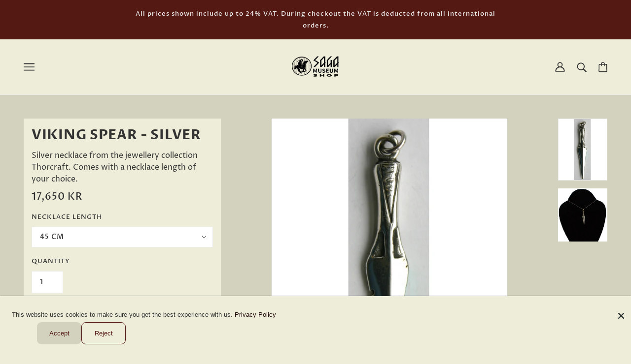

--- FILE ---
content_type: text/html; charset=utf-8
request_url: https://shop.sagamuseum.is/zh/collections/ernst-backman-design-1/products/copy-of-celtic-double-axe-silver-1
body_size: 26860
content:
<!doctype html>
<html class="no-js" lang="zh-CN">
  <head> 
    
    <!-- Emerge Theme - Version 3.8.0 by Troop Themes - https://troopthemes.com/ -->
    <meta charset="UTF-8">
    <meta http-equiv="X-UA-Compatible" content="IE=edge,chrome=1">
    <meta name="viewport" content="width=device-width, initial-scale=1.0, maximum-scale=5.0">
    
      <meta name="description" content="Silver necklace from the jewellery collection Thorcraft. Comes with a necklace length of your choice.">
    

    <link rel="preconnect" href="https://cdn.shopify.com" crossorigin>
    <link rel="preconnect" href="https://fonts.shopify.com" crossorigin>
    <link rel="preconnect" href="https://monorail-edge.shopifysvc.com">

    <link rel="preload" href="//shop.sagamuseum.is/cdn/shop/t/13/assets/theme--critical.css?v=67096855098418503331619014841" as="style">
    <link rel="preload" href="//shop.sagamuseum.is/cdn/shop/t/13/assets/theme--async.css?v=122745847032648154121619014841" as="style">
    <link rel="preload" href="//shop.sagamuseum.is/cdn/shop/t/13/assets/lazysizes.min.js?v=153528224177489928921619014827" as="script">
    <link rel="preload" href="//shop.sagamuseum.is/cdn/shop/t/13/assets/theme.min.js?v=54658347237960025741644624672" as="script"><link rel="canonical" href="https://shop.sagamuseum.is/zh/products/copy-of-celtic-double-axe-silver-1">
      <link rel="shortcut icon" href="//shop.sagamuseum.is/cdn/shop/files/favicon_32x.png?v=1622723390" type="image/png">
      <link rel="apple-touch-icon" href="//shop.sagamuseum.is/cdn/shop/files/favicon_180x.png?v=1622723390">
    

    


  <meta property="og:type" content="product">
  <meta property="og:title" content="Viking Spear - silver">

  
    <meta property="og:image" content="http://shop.sagamuseum.is/cdn/shop/files/testspjot_1200x.png?v=1702652665">
    <meta property="og:image:secure_url" content="https://shop.sagamuseum.is/cdn/shop/files/testspjot_1200x.png?v=1702652665">
    <meta property="og:image:width" content="1371">
    <meta property="og:image:height" content="1722">
  
    <meta property="og:image" content="http://shop.sagamuseum.is/cdn/shop/files/10-02-06VikingSpear_984bfd7f-c49f-4554-bd5d-d5a24233817a_1200x.png?v=1702652665">
    <meta property="og:image:secure_url" content="https://shop.sagamuseum.is/cdn/shop/files/10-02-06VikingSpear_984bfd7f-c49f-4554-bd5d-d5a24233817a_1200x.png?v=1702652665">
    <meta property="og:image:width" content="1507">
    <meta property="og:image:height" content="1639">
  

  <meta
    property="og:price:amount"
    content="17,650.00"
  >
  <meta property="og:price:currency" content="ISK">

  <meta itemprop="url" content="https://shop.sagamuseum.is/zh/products/copy-of-celtic-double-axe-silver-1" />
  <meta itemprop="name" content="Viking Spear - silver" />
  <meta itemprop="image" content="https://shop.sagamuseum.is/cdn/shop/files/testspjot_1000x.png?v=1702652665" />
  <meta itemprop="priceCurrency" content="ISK" />
  
    <link itemprop="availability" href="https://schema.org/InStock" />
  
  
  
  <meta itemprop="price" content="17650.0">





<meta property="og:url" content="https://shop.sagamuseum.is/zh/products/copy-of-celtic-double-axe-silver-1">
<meta property="og:site_name" content="Saga Museum">
<meta property="og:description" content="Silver necklace from the jewellery collection Thorcraft. Comes with a necklace length of your choice.">



<meta name="twitter:card" content="summary">
<meta name="twitter:description" content="Silver necklace from the jewellery collection Thorcraft. Comes with a necklace length of your choice.">


  <meta name="twitter:title" content="Viking Spear - silver">

  
    <meta
      name="twitter:image"
      content="https://shop.sagamuseum.is/cdn/shop/files/testspjot_480x.png?v=1702652665"
    >
  



    
      <title>Viking Spear - silver | Saga Museum</title>
    

    <link rel="preload" as="font" href="//shop.sagamuseum.is/cdn/fonts/proza_libre/prozalibre_n7.a4b873da99dd2bca5ad03b7668b97daedac66b9a.woff2" type="font/woff2" crossorigin>
<link rel="preload" as="font" href="//shop.sagamuseum.is/cdn/fonts/proza_libre/prozalibre_n5.769da275b5c2e5f28c2bf0b1166b9e95644c320c.woff2" type="font/woff2" crossorigin>
<link rel="preload" as="font" href="//shop.sagamuseum.is/cdn/fonts/proza_libre/prozalibre_n4.f0507b32b728d57643b7359f19cd41165a2ba3ad.woff2" type="font/woff2" crossorigin>


<style>
  @font-face {
  font-family: "Proza Libre";
  font-weight: 700;
  font-style: normal;
  font-display: swap;
  src: url("//shop.sagamuseum.is/cdn/fonts/proza_libre/prozalibre_n7.a4b873da99dd2bca5ad03b7668b97daedac66b9a.woff2") format("woff2"),
       url("//shop.sagamuseum.is/cdn/fonts/proza_libre/prozalibre_n7.e08c7938a579a369d1851be2f12eaa0506798338.woff") format("woff");
}

@font-face {
  font-family: "Proza Libre";
  font-weight: 400;
  font-style: normal;
  font-display: swap;
  src: url("//shop.sagamuseum.is/cdn/fonts/proza_libre/prozalibre_n4.f0507b32b728d57643b7359f19cd41165a2ba3ad.woff2") format("woff2"),
       url("//shop.sagamuseum.is/cdn/fonts/proza_libre/prozalibre_n4.11ea93e06205ad0e376283cb5b58368f304c1fe5.woff") format("woff");
}

@font-face {
  font-family: "Proza Libre";
  font-weight: 500;
  font-style: normal;
  font-display: swap;
  src: url("//shop.sagamuseum.is/cdn/fonts/proza_libre/prozalibre_n5.769da275b5c2e5f28c2bf0b1166b9e95644c320c.woff2") format("woff2"),
       url("//shop.sagamuseum.is/cdn/fonts/proza_libre/prozalibre_n5.e541836a24e317d3c57a7720b00396b71e15f38a.woff") format("woff");
}

@font-face {
  font-family: "Proza Libre";
  font-weight: 700;
  font-style: normal;
  font-display: swap;
  src: url("//shop.sagamuseum.is/cdn/fonts/proza_libre/prozalibre_n7.a4b873da99dd2bca5ad03b7668b97daedac66b9a.woff2") format("woff2"),
       url("//shop.sagamuseum.is/cdn/fonts/proza_libre/prozalibre_n7.e08c7938a579a369d1851be2f12eaa0506798338.woff") format("woff");
}

@font-face {
  font-family: "Proza Libre";
  font-weight: 400;
  font-style: normal;
  font-display: swap;
  src: url("//shop.sagamuseum.is/cdn/fonts/proza_libre/prozalibre_n4.f0507b32b728d57643b7359f19cd41165a2ba3ad.woff2") format("woff2"),
       url("//shop.sagamuseum.is/cdn/fonts/proza_libre/prozalibre_n4.11ea93e06205ad0e376283cb5b58368f304c1fe5.woff") format("woff");
}

@font-face {
  font-family: "Proza Libre";
  font-weight: 700;
  font-style: normal;
  font-display: swap;
  src: url("//shop.sagamuseum.is/cdn/fonts/proza_libre/prozalibre_n7.a4b873da99dd2bca5ad03b7668b97daedac66b9a.woff2") format("woff2"),
       url("//shop.sagamuseum.is/cdn/fonts/proza_libre/prozalibre_n7.e08c7938a579a369d1851be2f12eaa0506798338.woff") format("woff");
}

@font-face {
  font-family: "Proza Libre";
  font-weight: 400;
  font-style: italic;
  font-display: swap;
  src: url("//shop.sagamuseum.is/cdn/fonts/proza_libre/prozalibre_i4.fd59a69759c8ff2f0db3fa744a333dc414728870.woff2") format("woff2"),
       url("//shop.sagamuseum.is/cdn/fonts/proza_libre/prozalibre_i4.27b0ea1cb14275c30318a8a91b6ed8f2d59ab056.woff") format("woff");
}

@font-face {
  font-family: "Proza Libre";
  font-weight: 700;
  font-style: italic;
  font-display: swap;
  src: url("//shop.sagamuseum.is/cdn/fonts/proza_libre/prozalibre_i7.c6374bc33ae8094a1daa933f3a6f41a5cdb58779.woff2") format("woff2"),
       url("//shop.sagamuseum.is/cdn/fonts/proza_libre/prozalibre_i7.48a17bbddd232ab00fd7b86753022bd5c8b7128f.woff") format("woff");
}

</style>

<style>
  :root {
    --font--section-heading--size: 28px;
    --font--block-heading--size: 20px;
    --font--heading--uppercase: uppercase;
    --font--paragraph--size: 16px;

    --font--heading--family: "Proza Libre", sans-serif;
    --font--heading--weight: 700;
    --font--heading--normal-weight: 400;
    --font--heading--style: normal;

    --font--accent--family: "Proza Libre", sans-serif;
    --font--accent--weight: 500;
    --font--accent--style: normal;
    --font--accent--size: 13px;

    --font--paragraph--family: "Proza Libre", sans-serif;
    --font--paragraph--weight: 400;
    --font--paragraph--style: normal;
    --font--bolder-paragraph--weight: 700;

    --image--grabbing-icon: url('//shop.sagamuseum.is/cdn/shop/t/13/assets/grabbing.png?v=162995541551579154171619014826');
  }
</style>

    







<style>
  :root {
    --color--accent: #1a0000;
    --bdr-color--badge: rgba(51, 51, 51, 0.05);
    --bdr-color--page: #1a0000;
    --bg-color--body: #ededda;
    --bdr-color--general: #eaeaea;
    --bg-color--panel: #d2d2be;
    --bg-color--textbox: #fff;
    --color--body: #333333;
    --color--body--light: #636363;
    --color--alternative: #eeeeee;
    --color--link-underline: #212121;
    --color--button: #ffffff;
    --bdr-color--button: #ffffff;
    --bg-color--button: #551913;
    --bg-color--button--hover: #551913;
    --color-theme--modal: ;
    --color--header--buttons: #551913;
    --color--footer: #eeeeee;
    --bg-color--footer: #7e2921;
    --color--banner: #eeeeee;
    --color--announcement: #eeeeee;
    --bg-color--announcement: #551913;
    --color--contact-modal: #eeeeee;
    --bg-color--contact-modal:#d2d2be;
    --color--popup: #333333;
    --bg-color--popup: ;
  }
</style>
    <script>
  var theme = {};
  theme.assets = {};
  theme.classes = {};
  theme.partials = {};
  theme.products = {};
  theme.settings = {};
  theme.shop = {};
  theme.swatches = {};
  theme.translations = {};
  theme.utils = {};
  theme.urls = {};

  theme.assets.carousel = '//shop.sagamuseum.is/cdn/shop/t/13/assets/owl.carousel.min.js?v=77812001379152862991619014828';
  theme.assets.masonry = '//shop.sagamuseum.is/cdn/shop/t/13/assets/masonry.min.js?v=153413113355937702121619014827';
  theme.assets.stylesheet = '//shop.sagamuseum.is/cdn/shop/t/13/assets/theme--async.css?v=122745847032648154121619014841';

  theme.shop.money_format = "\u003cspan class=money\u003e {{amount}} kr\u003c\/span\u003e";

  theme.settings.cart_type = 'page';

  theme.translations.mailing_list_success_message = 'Thanks for signing up!';
  theme.translations.add_to_cart = 'Add to Cart';
  theme.translations.out_of_stock = 'Out of stock';
  theme.translations.size_chart_label = 'Size chart';
  theme.translations.low_in_stock = {
    one: 'Only 1 item left!',
    other: 'Only 2 items left!'
  };

  theme.urls.cart = '/zh/cart';
  theme.urls.product_recommendations = '/zh/recommendations/products';
  theme.urls.search = '/zh/search';

  





  // LazySizes
  window.lazySizesConfig = window.lazySizesConfig || {};
  window.lazySizesConfig.expand = 1200;
  window.lazySizesConfig.loadMode = 3;
  window.lazySizesConfig.ricTimeout = 50;
</script>

    <script>
      function onLoadStylesheet() {
        var link = document.querySelector('link[href="' + theme.assets.stylesheet + '"]');
        link.loaded = true;
        link.dispatchEvent(new Event('load'));
      }
    </script>

    <link href="//shop.sagamuseum.is/cdn/shop/t/13/assets/theme--critical.css?v=67096855098418503331619014841" rel="stylesheet" media="all"/>
    <link
      href="//shop.sagamuseum.is/cdn/shop/t/13/assets/theme--async.css?v=122745847032648154121619014841"
      rel="stylesheet"
      media="print"
      onload="this.media='all';onLoadStylesheet()"
    >

    <style>

/* Add your theme customizations below */</style>

    <script src="//shop.sagamuseum.is/cdn/shop/t/13/assets/lazysizes.min.js?v=153528224177489928921619014827" async="async"></script>
    <script src="//shop.sagamuseum.is/cdn/shop/t/13/assets/theme.min.js?v=54658347237960025741644624672" defer="defer"></script>

    

    <script>window.performance && window.performance.mark && window.performance.mark('shopify.content_for_header.start');</script><meta name="google-site-verification" content="aNIWjsE_57TQgw8J4_5ZfDC4HQI52phlUG5i3lyYWcs">
<meta id="shopify-digital-wallet" name="shopify-digital-wallet" content="/51452281027/digital_wallets/dialog">
<link rel="alternate" hreflang="x-default" href="https://shop.sagamuseum.is/products/copy-of-celtic-double-axe-silver-1">
<link rel="alternate" hreflang="en" href="https://shop.sagamuseum.is/products/copy-of-celtic-double-axe-silver-1">
<link rel="alternate" hreflang="fr" href="https://shop.sagamuseum.is/fr/products/copy-of-celtic-double-axe-silver-1">
<link rel="alternate" hreflang="zh-Hans" href="https://shop.sagamuseum.is/zh/products/copy-of-celtic-double-axe-silver-1">
<link rel="alternate" hreflang="de" href="https://shop.sagamuseum.is/de/products/copy-of-celtic-double-axe-silver-1">
<link rel="alternate" hreflang="zh-Hans-AC" href="https://shop.sagamuseum.is/zh/products/copy-of-celtic-double-axe-silver-1">
<link rel="alternate" hreflang="zh-Hans-AD" href="https://shop.sagamuseum.is/zh/products/copy-of-celtic-double-axe-silver-1">
<link rel="alternate" hreflang="zh-Hans-AE" href="https://shop.sagamuseum.is/zh/products/copy-of-celtic-double-axe-silver-1">
<link rel="alternate" hreflang="zh-Hans-AF" href="https://shop.sagamuseum.is/zh/products/copy-of-celtic-double-axe-silver-1">
<link rel="alternate" hreflang="zh-Hans-AG" href="https://shop.sagamuseum.is/zh/products/copy-of-celtic-double-axe-silver-1">
<link rel="alternate" hreflang="zh-Hans-AI" href="https://shop.sagamuseum.is/zh/products/copy-of-celtic-double-axe-silver-1">
<link rel="alternate" hreflang="zh-Hans-AL" href="https://shop.sagamuseum.is/zh/products/copy-of-celtic-double-axe-silver-1">
<link rel="alternate" hreflang="zh-Hans-AM" href="https://shop.sagamuseum.is/zh/products/copy-of-celtic-double-axe-silver-1">
<link rel="alternate" hreflang="zh-Hans-AO" href="https://shop.sagamuseum.is/zh/products/copy-of-celtic-double-axe-silver-1">
<link rel="alternate" hreflang="zh-Hans-AR" href="https://shop.sagamuseum.is/zh/products/copy-of-celtic-double-axe-silver-1">
<link rel="alternate" hreflang="zh-Hans-AT" href="https://shop.sagamuseum.is/zh/products/copy-of-celtic-double-axe-silver-1">
<link rel="alternate" hreflang="zh-Hans-AU" href="https://shop.sagamuseum.is/zh/products/copy-of-celtic-double-axe-silver-1">
<link rel="alternate" hreflang="zh-Hans-AW" href="https://shop.sagamuseum.is/zh/products/copy-of-celtic-double-axe-silver-1">
<link rel="alternate" hreflang="zh-Hans-AX" href="https://shop.sagamuseum.is/zh/products/copy-of-celtic-double-axe-silver-1">
<link rel="alternate" hreflang="zh-Hans-AZ" href="https://shop.sagamuseum.is/zh/products/copy-of-celtic-double-axe-silver-1">
<link rel="alternate" hreflang="zh-Hans-BA" href="https://shop.sagamuseum.is/zh/products/copy-of-celtic-double-axe-silver-1">
<link rel="alternate" hreflang="zh-Hans-BB" href="https://shop.sagamuseum.is/zh/products/copy-of-celtic-double-axe-silver-1">
<link rel="alternate" hreflang="zh-Hans-BD" href="https://shop.sagamuseum.is/zh/products/copy-of-celtic-double-axe-silver-1">
<link rel="alternate" hreflang="zh-Hans-BE" href="https://shop.sagamuseum.is/zh/products/copy-of-celtic-double-axe-silver-1">
<link rel="alternate" hreflang="zh-Hans-BF" href="https://shop.sagamuseum.is/zh/products/copy-of-celtic-double-axe-silver-1">
<link rel="alternate" hreflang="zh-Hans-BG" href="https://shop.sagamuseum.is/zh/products/copy-of-celtic-double-axe-silver-1">
<link rel="alternate" hreflang="zh-Hans-BH" href="https://shop.sagamuseum.is/zh/products/copy-of-celtic-double-axe-silver-1">
<link rel="alternate" hreflang="zh-Hans-BI" href="https://shop.sagamuseum.is/zh/products/copy-of-celtic-double-axe-silver-1">
<link rel="alternate" hreflang="zh-Hans-BJ" href="https://shop.sagamuseum.is/zh/products/copy-of-celtic-double-axe-silver-1">
<link rel="alternate" hreflang="zh-Hans-BL" href="https://shop.sagamuseum.is/zh/products/copy-of-celtic-double-axe-silver-1">
<link rel="alternate" hreflang="zh-Hans-BM" href="https://shop.sagamuseum.is/zh/products/copy-of-celtic-double-axe-silver-1">
<link rel="alternate" hreflang="zh-Hans-BN" href="https://shop.sagamuseum.is/zh/products/copy-of-celtic-double-axe-silver-1">
<link rel="alternate" hreflang="zh-Hans-BO" href="https://shop.sagamuseum.is/zh/products/copy-of-celtic-double-axe-silver-1">
<link rel="alternate" hreflang="zh-Hans-BQ" href="https://shop.sagamuseum.is/zh/products/copy-of-celtic-double-axe-silver-1">
<link rel="alternate" hreflang="zh-Hans-BR" href="https://shop.sagamuseum.is/zh/products/copy-of-celtic-double-axe-silver-1">
<link rel="alternate" hreflang="zh-Hans-BS" href="https://shop.sagamuseum.is/zh/products/copy-of-celtic-double-axe-silver-1">
<link rel="alternate" hreflang="zh-Hans-BT" href="https://shop.sagamuseum.is/zh/products/copy-of-celtic-double-axe-silver-1">
<link rel="alternate" hreflang="zh-Hans-BW" href="https://shop.sagamuseum.is/zh/products/copy-of-celtic-double-axe-silver-1">
<link rel="alternate" hreflang="zh-Hans-BY" href="https://shop.sagamuseum.is/zh/products/copy-of-celtic-double-axe-silver-1">
<link rel="alternate" hreflang="zh-Hans-BZ" href="https://shop.sagamuseum.is/zh/products/copy-of-celtic-double-axe-silver-1">
<link rel="alternate" hreflang="zh-Hans-CA" href="https://shop.sagamuseum.is/zh/products/copy-of-celtic-double-axe-silver-1">
<link rel="alternate" hreflang="zh-Hans-CC" href="https://shop.sagamuseum.is/zh/products/copy-of-celtic-double-axe-silver-1">
<link rel="alternate" hreflang="zh-Hans-CD" href="https://shop.sagamuseum.is/zh/products/copy-of-celtic-double-axe-silver-1">
<link rel="alternate" hreflang="zh-Hans-CF" href="https://shop.sagamuseum.is/zh/products/copy-of-celtic-double-axe-silver-1">
<link rel="alternate" hreflang="zh-Hans-CG" href="https://shop.sagamuseum.is/zh/products/copy-of-celtic-double-axe-silver-1">
<link rel="alternate" hreflang="zh-Hans-CH" href="https://shop.sagamuseum.is/zh/products/copy-of-celtic-double-axe-silver-1">
<link rel="alternate" hreflang="zh-Hans-CI" href="https://shop.sagamuseum.is/zh/products/copy-of-celtic-double-axe-silver-1">
<link rel="alternate" hreflang="zh-Hans-CK" href="https://shop.sagamuseum.is/zh/products/copy-of-celtic-double-axe-silver-1">
<link rel="alternate" hreflang="zh-Hans-CL" href="https://shop.sagamuseum.is/zh/products/copy-of-celtic-double-axe-silver-1">
<link rel="alternate" hreflang="zh-Hans-CM" href="https://shop.sagamuseum.is/zh/products/copy-of-celtic-double-axe-silver-1">
<link rel="alternate" hreflang="zh-Hans-CN" href="https://shop.sagamuseum.is/zh/products/copy-of-celtic-double-axe-silver-1">
<link rel="alternate" hreflang="zh-Hans-CO" href="https://shop.sagamuseum.is/zh/products/copy-of-celtic-double-axe-silver-1">
<link rel="alternate" hreflang="zh-Hans-CR" href="https://shop.sagamuseum.is/zh/products/copy-of-celtic-double-axe-silver-1">
<link rel="alternate" hreflang="zh-Hans-CV" href="https://shop.sagamuseum.is/zh/products/copy-of-celtic-double-axe-silver-1">
<link rel="alternate" hreflang="zh-Hans-CW" href="https://shop.sagamuseum.is/zh/products/copy-of-celtic-double-axe-silver-1">
<link rel="alternate" hreflang="zh-Hans-CX" href="https://shop.sagamuseum.is/zh/products/copy-of-celtic-double-axe-silver-1">
<link rel="alternate" hreflang="zh-Hans-CY" href="https://shop.sagamuseum.is/zh/products/copy-of-celtic-double-axe-silver-1">
<link rel="alternate" hreflang="zh-Hans-CZ" href="https://shop.sagamuseum.is/zh/products/copy-of-celtic-double-axe-silver-1">
<link rel="alternate" hreflang="zh-Hans-DE" href="https://shop.sagamuseum.is/zh/products/copy-of-celtic-double-axe-silver-1">
<link rel="alternate" hreflang="zh-Hans-DJ" href="https://shop.sagamuseum.is/zh/products/copy-of-celtic-double-axe-silver-1">
<link rel="alternate" hreflang="zh-Hans-DK" href="https://shop.sagamuseum.is/zh/products/copy-of-celtic-double-axe-silver-1">
<link rel="alternate" hreflang="zh-Hans-DM" href="https://shop.sagamuseum.is/zh/products/copy-of-celtic-double-axe-silver-1">
<link rel="alternate" hreflang="zh-Hans-DO" href="https://shop.sagamuseum.is/zh/products/copy-of-celtic-double-axe-silver-1">
<link rel="alternate" hreflang="zh-Hans-DZ" href="https://shop.sagamuseum.is/zh/products/copy-of-celtic-double-axe-silver-1">
<link rel="alternate" hreflang="zh-Hans-EC" href="https://shop.sagamuseum.is/zh/products/copy-of-celtic-double-axe-silver-1">
<link rel="alternate" hreflang="zh-Hans-EE" href="https://shop.sagamuseum.is/zh/products/copy-of-celtic-double-axe-silver-1">
<link rel="alternate" hreflang="zh-Hans-EG" href="https://shop.sagamuseum.is/zh/products/copy-of-celtic-double-axe-silver-1">
<link rel="alternate" hreflang="zh-Hans-EH" href="https://shop.sagamuseum.is/zh/products/copy-of-celtic-double-axe-silver-1">
<link rel="alternate" hreflang="zh-Hans-ER" href="https://shop.sagamuseum.is/zh/products/copy-of-celtic-double-axe-silver-1">
<link rel="alternate" hreflang="zh-Hans-ES" href="https://shop.sagamuseum.is/zh/products/copy-of-celtic-double-axe-silver-1">
<link rel="alternate" hreflang="zh-Hans-ET" href="https://shop.sagamuseum.is/zh/products/copy-of-celtic-double-axe-silver-1">
<link rel="alternate" hreflang="zh-Hans-FI" href="https://shop.sagamuseum.is/zh/products/copy-of-celtic-double-axe-silver-1">
<link rel="alternate" hreflang="zh-Hans-FJ" href="https://shop.sagamuseum.is/zh/products/copy-of-celtic-double-axe-silver-1">
<link rel="alternate" hreflang="zh-Hans-FK" href="https://shop.sagamuseum.is/zh/products/copy-of-celtic-double-axe-silver-1">
<link rel="alternate" hreflang="zh-Hans-FO" href="https://shop.sagamuseum.is/zh/products/copy-of-celtic-double-axe-silver-1">
<link rel="alternate" hreflang="zh-Hans-FR" href="https://shop.sagamuseum.is/zh/products/copy-of-celtic-double-axe-silver-1">
<link rel="alternate" hreflang="zh-Hans-GA" href="https://shop.sagamuseum.is/zh/products/copy-of-celtic-double-axe-silver-1">
<link rel="alternate" hreflang="zh-Hans-GB" href="https://shop.sagamuseum.is/zh/products/copy-of-celtic-double-axe-silver-1">
<link rel="alternate" hreflang="zh-Hans-GD" href="https://shop.sagamuseum.is/zh/products/copy-of-celtic-double-axe-silver-1">
<link rel="alternate" hreflang="zh-Hans-GE" href="https://shop.sagamuseum.is/zh/products/copy-of-celtic-double-axe-silver-1">
<link rel="alternate" hreflang="zh-Hans-GF" href="https://shop.sagamuseum.is/zh/products/copy-of-celtic-double-axe-silver-1">
<link rel="alternate" hreflang="zh-Hans-GG" href="https://shop.sagamuseum.is/zh/products/copy-of-celtic-double-axe-silver-1">
<link rel="alternate" hreflang="zh-Hans-GH" href="https://shop.sagamuseum.is/zh/products/copy-of-celtic-double-axe-silver-1">
<link rel="alternate" hreflang="zh-Hans-GI" href="https://shop.sagamuseum.is/zh/products/copy-of-celtic-double-axe-silver-1">
<link rel="alternate" hreflang="zh-Hans-GL" href="https://shop.sagamuseum.is/zh/products/copy-of-celtic-double-axe-silver-1">
<link rel="alternate" hreflang="zh-Hans-GM" href="https://shop.sagamuseum.is/zh/products/copy-of-celtic-double-axe-silver-1">
<link rel="alternate" hreflang="zh-Hans-GN" href="https://shop.sagamuseum.is/zh/products/copy-of-celtic-double-axe-silver-1">
<link rel="alternate" hreflang="zh-Hans-GP" href="https://shop.sagamuseum.is/zh/products/copy-of-celtic-double-axe-silver-1">
<link rel="alternate" hreflang="zh-Hans-GQ" href="https://shop.sagamuseum.is/zh/products/copy-of-celtic-double-axe-silver-1">
<link rel="alternate" hreflang="zh-Hans-GR" href="https://shop.sagamuseum.is/zh/products/copy-of-celtic-double-axe-silver-1">
<link rel="alternate" hreflang="zh-Hans-GS" href="https://shop.sagamuseum.is/zh/products/copy-of-celtic-double-axe-silver-1">
<link rel="alternate" hreflang="zh-Hans-GT" href="https://shop.sagamuseum.is/zh/products/copy-of-celtic-double-axe-silver-1">
<link rel="alternate" hreflang="zh-Hans-GW" href="https://shop.sagamuseum.is/zh/products/copy-of-celtic-double-axe-silver-1">
<link rel="alternate" hreflang="zh-Hans-GY" href="https://shop.sagamuseum.is/zh/products/copy-of-celtic-double-axe-silver-1">
<link rel="alternate" hreflang="zh-Hans-HK" href="https://shop.sagamuseum.is/zh/products/copy-of-celtic-double-axe-silver-1">
<link rel="alternate" hreflang="zh-Hans-HN" href="https://shop.sagamuseum.is/zh/products/copy-of-celtic-double-axe-silver-1">
<link rel="alternate" hreflang="zh-Hans-HR" href="https://shop.sagamuseum.is/zh/products/copy-of-celtic-double-axe-silver-1">
<link rel="alternate" hreflang="zh-Hans-HT" href="https://shop.sagamuseum.is/zh/products/copy-of-celtic-double-axe-silver-1">
<link rel="alternate" hreflang="zh-Hans-HU" href="https://shop.sagamuseum.is/zh/products/copy-of-celtic-double-axe-silver-1">
<link rel="alternate" hreflang="zh-Hans-ID" href="https://shop.sagamuseum.is/zh/products/copy-of-celtic-double-axe-silver-1">
<link rel="alternate" hreflang="zh-Hans-IE" href="https://shop.sagamuseum.is/zh/products/copy-of-celtic-double-axe-silver-1">
<link rel="alternate" hreflang="zh-Hans-IL" href="https://shop.sagamuseum.is/zh/products/copy-of-celtic-double-axe-silver-1">
<link rel="alternate" hreflang="zh-Hans-IM" href="https://shop.sagamuseum.is/zh/products/copy-of-celtic-double-axe-silver-1">
<link rel="alternate" hreflang="zh-Hans-IN" href="https://shop.sagamuseum.is/zh/products/copy-of-celtic-double-axe-silver-1">
<link rel="alternate" hreflang="zh-Hans-IO" href="https://shop.sagamuseum.is/zh/products/copy-of-celtic-double-axe-silver-1">
<link rel="alternate" hreflang="zh-Hans-IQ" href="https://shop.sagamuseum.is/zh/products/copy-of-celtic-double-axe-silver-1">
<link rel="alternate" hreflang="zh-Hans-IS" href="https://shop.sagamuseum.is/zh/products/copy-of-celtic-double-axe-silver-1">
<link rel="alternate" hreflang="zh-Hans-IT" href="https://shop.sagamuseum.is/zh/products/copy-of-celtic-double-axe-silver-1">
<link rel="alternate" hreflang="zh-Hans-JE" href="https://shop.sagamuseum.is/zh/products/copy-of-celtic-double-axe-silver-1">
<link rel="alternate" hreflang="zh-Hans-JM" href="https://shop.sagamuseum.is/zh/products/copy-of-celtic-double-axe-silver-1">
<link rel="alternate" hreflang="zh-Hans-JO" href="https://shop.sagamuseum.is/zh/products/copy-of-celtic-double-axe-silver-1">
<link rel="alternate" hreflang="zh-Hans-JP" href="https://shop.sagamuseum.is/zh/products/copy-of-celtic-double-axe-silver-1">
<link rel="alternate" hreflang="zh-Hans-KE" href="https://shop.sagamuseum.is/zh/products/copy-of-celtic-double-axe-silver-1">
<link rel="alternate" hreflang="zh-Hans-KG" href="https://shop.sagamuseum.is/zh/products/copy-of-celtic-double-axe-silver-1">
<link rel="alternate" hreflang="zh-Hans-KH" href="https://shop.sagamuseum.is/zh/products/copy-of-celtic-double-axe-silver-1">
<link rel="alternate" hreflang="zh-Hans-KI" href="https://shop.sagamuseum.is/zh/products/copy-of-celtic-double-axe-silver-1">
<link rel="alternate" hreflang="zh-Hans-KM" href="https://shop.sagamuseum.is/zh/products/copy-of-celtic-double-axe-silver-1">
<link rel="alternate" hreflang="zh-Hans-KN" href="https://shop.sagamuseum.is/zh/products/copy-of-celtic-double-axe-silver-1">
<link rel="alternate" hreflang="zh-Hans-KR" href="https://shop.sagamuseum.is/zh/products/copy-of-celtic-double-axe-silver-1">
<link rel="alternate" hreflang="zh-Hans-KW" href="https://shop.sagamuseum.is/zh/products/copy-of-celtic-double-axe-silver-1">
<link rel="alternate" hreflang="zh-Hans-KY" href="https://shop.sagamuseum.is/zh/products/copy-of-celtic-double-axe-silver-1">
<link rel="alternate" hreflang="zh-Hans-KZ" href="https://shop.sagamuseum.is/zh/products/copy-of-celtic-double-axe-silver-1">
<link rel="alternate" hreflang="zh-Hans-LA" href="https://shop.sagamuseum.is/zh/products/copy-of-celtic-double-axe-silver-1">
<link rel="alternate" hreflang="zh-Hans-LB" href="https://shop.sagamuseum.is/zh/products/copy-of-celtic-double-axe-silver-1">
<link rel="alternate" hreflang="zh-Hans-LC" href="https://shop.sagamuseum.is/zh/products/copy-of-celtic-double-axe-silver-1">
<link rel="alternate" hreflang="zh-Hans-LI" href="https://shop.sagamuseum.is/zh/products/copy-of-celtic-double-axe-silver-1">
<link rel="alternate" hreflang="zh-Hans-LK" href="https://shop.sagamuseum.is/zh/products/copy-of-celtic-double-axe-silver-1">
<link rel="alternate" hreflang="zh-Hans-LR" href="https://shop.sagamuseum.is/zh/products/copy-of-celtic-double-axe-silver-1">
<link rel="alternate" hreflang="zh-Hans-LS" href="https://shop.sagamuseum.is/zh/products/copy-of-celtic-double-axe-silver-1">
<link rel="alternate" hreflang="zh-Hans-LT" href="https://shop.sagamuseum.is/zh/products/copy-of-celtic-double-axe-silver-1">
<link rel="alternate" hreflang="zh-Hans-LU" href="https://shop.sagamuseum.is/zh/products/copy-of-celtic-double-axe-silver-1">
<link rel="alternate" hreflang="zh-Hans-LV" href="https://shop.sagamuseum.is/zh/products/copy-of-celtic-double-axe-silver-1">
<link rel="alternate" hreflang="zh-Hans-LY" href="https://shop.sagamuseum.is/zh/products/copy-of-celtic-double-axe-silver-1">
<link rel="alternate" hreflang="zh-Hans-MA" href="https://shop.sagamuseum.is/zh/products/copy-of-celtic-double-axe-silver-1">
<link rel="alternate" hreflang="zh-Hans-MC" href="https://shop.sagamuseum.is/zh/products/copy-of-celtic-double-axe-silver-1">
<link rel="alternate" hreflang="zh-Hans-MD" href="https://shop.sagamuseum.is/zh/products/copy-of-celtic-double-axe-silver-1">
<link rel="alternate" hreflang="zh-Hans-ME" href="https://shop.sagamuseum.is/zh/products/copy-of-celtic-double-axe-silver-1">
<link rel="alternate" hreflang="zh-Hans-MF" href="https://shop.sagamuseum.is/zh/products/copy-of-celtic-double-axe-silver-1">
<link rel="alternate" hreflang="zh-Hans-MG" href="https://shop.sagamuseum.is/zh/products/copy-of-celtic-double-axe-silver-1">
<link rel="alternate" hreflang="zh-Hans-MK" href="https://shop.sagamuseum.is/zh/products/copy-of-celtic-double-axe-silver-1">
<link rel="alternate" hreflang="zh-Hans-ML" href="https://shop.sagamuseum.is/zh/products/copy-of-celtic-double-axe-silver-1">
<link rel="alternate" hreflang="zh-Hans-MM" href="https://shop.sagamuseum.is/zh/products/copy-of-celtic-double-axe-silver-1">
<link rel="alternate" hreflang="zh-Hans-MN" href="https://shop.sagamuseum.is/zh/products/copy-of-celtic-double-axe-silver-1">
<link rel="alternate" hreflang="zh-Hans-MO" href="https://shop.sagamuseum.is/zh/products/copy-of-celtic-double-axe-silver-1">
<link rel="alternate" hreflang="zh-Hans-MQ" href="https://shop.sagamuseum.is/zh/products/copy-of-celtic-double-axe-silver-1">
<link rel="alternate" hreflang="zh-Hans-MR" href="https://shop.sagamuseum.is/zh/products/copy-of-celtic-double-axe-silver-1">
<link rel="alternate" hreflang="zh-Hans-MS" href="https://shop.sagamuseum.is/zh/products/copy-of-celtic-double-axe-silver-1">
<link rel="alternate" hreflang="zh-Hans-MT" href="https://shop.sagamuseum.is/zh/products/copy-of-celtic-double-axe-silver-1">
<link rel="alternate" hreflang="zh-Hans-MU" href="https://shop.sagamuseum.is/zh/products/copy-of-celtic-double-axe-silver-1">
<link rel="alternate" hreflang="zh-Hans-MV" href="https://shop.sagamuseum.is/zh/products/copy-of-celtic-double-axe-silver-1">
<link rel="alternate" hreflang="zh-Hans-MW" href="https://shop.sagamuseum.is/zh/products/copy-of-celtic-double-axe-silver-1">
<link rel="alternate" hreflang="zh-Hans-MX" href="https://shop.sagamuseum.is/zh/products/copy-of-celtic-double-axe-silver-1">
<link rel="alternate" hreflang="zh-Hans-MY" href="https://shop.sagamuseum.is/zh/products/copy-of-celtic-double-axe-silver-1">
<link rel="alternate" hreflang="zh-Hans-MZ" href="https://shop.sagamuseum.is/zh/products/copy-of-celtic-double-axe-silver-1">
<link rel="alternate" hreflang="zh-Hans-NA" href="https://shop.sagamuseum.is/zh/products/copy-of-celtic-double-axe-silver-1">
<link rel="alternate" hreflang="zh-Hans-NC" href="https://shop.sagamuseum.is/zh/products/copy-of-celtic-double-axe-silver-1">
<link rel="alternate" hreflang="zh-Hans-NE" href="https://shop.sagamuseum.is/zh/products/copy-of-celtic-double-axe-silver-1">
<link rel="alternate" hreflang="zh-Hans-NF" href="https://shop.sagamuseum.is/zh/products/copy-of-celtic-double-axe-silver-1">
<link rel="alternate" hreflang="zh-Hans-NG" href="https://shop.sagamuseum.is/zh/products/copy-of-celtic-double-axe-silver-1">
<link rel="alternate" hreflang="zh-Hans-NI" href="https://shop.sagamuseum.is/zh/products/copy-of-celtic-double-axe-silver-1">
<link rel="alternate" hreflang="zh-Hans-NL" href="https://shop.sagamuseum.is/zh/products/copy-of-celtic-double-axe-silver-1">
<link rel="alternate" hreflang="zh-Hans-NO" href="https://shop.sagamuseum.is/zh/products/copy-of-celtic-double-axe-silver-1">
<link rel="alternate" hreflang="zh-Hans-NP" href="https://shop.sagamuseum.is/zh/products/copy-of-celtic-double-axe-silver-1">
<link rel="alternate" hreflang="zh-Hans-NR" href="https://shop.sagamuseum.is/zh/products/copy-of-celtic-double-axe-silver-1">
<link rel="alternate" hreflang="zh-Hans-NU" href="https://shop.sagamuseum.is/zh/products/copy-of-celtic-double-axe-silver-1">
<link rel="alternate" hreflang="zh-Hans-NZ" href="https://shop.sagamuseum.is/zh/products/copy-of-celtic-double-axe-silver-1">
<link rel="alternate" hreflang="zh-Hans-OM" href="https://shop.sagamuseum.is/zh/products/copy-of-celtic-double-axe-silver-1">
<link rel="alternate" hreflang="zh-Hans-PA" href="https://shop.sagamuseum.is/zh/products/copy-of-celtic-double-axe-silver-1">
<link rel="alternate" hreflang="zh-Hans-PE" href="https://shop.sagamuseum.is/zh/products/copy-of-celtic-double-axe-silver-1">
<link rel="alternate" hreflang="zh-Hans-PF" href="https://shop.sagamuseum.is/zh/products/copy-of-celtic-double-axe-silver-1">
<link rel="alternate" hreflang="zh-Hans-PG" href="https://shop.sagamuseum.is/zh/products/copy-of-celtic-double-axe-silver-1">
<link rel="alternate" hreflang="zh-Hans-PH" href="https://shop.sagamuseum.is/zh/products/copy-of-celtic-double-axe-silver-1">
<link rel="alternate" hreflang="zh-Hans-PK" href="https://shop.sagamuseum.is/zh/products/copy-of-celtic-double-axe-silver-1">
<link rel="alternate" hreflang="zh-Hans-PL" href="https://shop.sagamuseum.is/zh/products/copy-of-celtic-double-axe-silver-1">
<link rel="alternate" hreflang="zh-Hans-PM" href="https://shop.sagamuseum.is/zh/products/copy-of-celtic-double-axe-silver-1">
<link rel="alternate" hreflang="zh-Hans-PN" href="https://shop.sagamuseum.is/zh/products/copy-of-celtic-double-axe-silver-1">
<link rel="alternate" hreflang="zh-Hans-PS" href="https://shop.sagamuseum.is/zh/products/copy-of-celtic-double-axe-silver-1">
<link rel="alternate" hreflang="zh-Hans-PT" href="https://shop.sagamuseum.is/zh/products/copy-of-celtic-double-axe-silver-1">
<link rel="alternate" hreflang="zh-Hans-PY" href="https://shop.sagamuseum.is/zh/products/copy-of-celtic-double-axe-silver-1">
<link rel="alternate" hreflang="zh-Hans-QA" href="https://shop.sagamuseum.is/zh/products/copy-of-celtic-double-axe-silver-1">
<link rel="alternate" hreflang="zh-Hans-RE" href="https://shop.sagamuseum.is/zh/products/copy-of-celtic-double-axe-silver-1">
<link rel="alternate" hreflang="zh-Hans-RO" href="https://shop.sagamuseum.is/zh/products/copy-of-celtic-double-axe-silver-1">
<link rel="alternate" hreflang="zh-Hans-RS" href="https://shop.sagamuseum.is/zh/products/copy-of-celtic-double-axe-silver-1">
<link rel="alternate" hreflang="zh-Hans-RU" href="https://shop.sagamuseum.is/zh/products/copy-of-celtic-double-axe-silver-1">
<link rel="alternate" hreflang="zh-Hans-RW" href="https://shop.sagamuseum.is/zh/products/copy-of-celtic-double-axe-silver-1">
<link rel="alternate" hreflang="zh-Hans-SA" href="https://shop.sagamuseum.is/zh/products/copy-of-celtic-double-axe-silver-1">
<link rel="alternate" hreflang="zh-Hans-SB" href="https://shop.sagamuseum.is/zh/products/copy-of-celtic-double-axe-silver-1">
<link rel="alternate" hreflang="zh-Hans-SC" href="https://shop.sagamuseum.is/zh/products/copy-of-celtic-double-axe-silver-1">
<link rel="alternate" hreflang="zh-Hans-SD" href="https://shop.sagamuseum.is/zh/products/copy-of-celtic-double-axe-silver-1">
<link rel="alternate" hreflang="zh-Hans-SE" href="https://shop.sagamuseum.is/zh/products/copy-of-celtic-double-axe-silver-1">
<link rel="alternate" hreflang="zh-Hans-SG" href="https://shop.sagamuseum.is/zh/products/copy-of-celtic-double-axe-silver-1">
<link rel="alternate" hreflang="zh-Hans-SH" href="https://shop.sagamuseum.is/zh/products/copy-of-celtic-double-axe-silver-1">
<link rel="alternate" hreflang="zh-Hans-SI" href="https://shop.sagamuseum.is/zh/products/copy-of-celtic-double-axe-silver-1">
<link rel="alternate" hreflang="zh-Hans-SJ" href="https://shop.sagamuseum.is/zh/products/copy-of-celtic-double-axe-silver-1">
<link rel="alternate" hreflang="zh-Hans-SK" href="https://shop.sagamuseum.is/zh/products/copy-of-celtic-double-axe-silver-1">
<link rel="alternate" hreflang="zh-Hans-SL" href="https://shop.sagamuseum.is/zh/products/copy-of-celtic-double-axe-silver-1">
<link rel="alternate" hreflang="zh-Hans-SM" href="https://shop.sagamuseum.is/zh/products/copy-of-celtic-double-axe-silver-1">
<link rel="alternate" hreflang="zh-Hans-SN" href="https://shop.sagamuseum.is/zh/products/copy-of-celtic-double-axe-silver-1">
<link rel="alternate" hreflang="zh-Hans-SO" href="https://shop.sagamuseum.is/zh/products/copy-of-celtic-double-axe-silver-1">
<link rel="alternate" hreflang="zh-Hans-SR" href="https://shop.sagamuseum.is/zh/products/copy-of-celtic-double-axe-silver-1">
<link rel="alternate" hreflang="zh-Hans-SS" href="https://shop.sagamuseum.is/zh/products/copy-of-celtic-double-axe-silver-1">
<link rel="alternate" hreflang="zh-Hans-ST" href="https://shop.sagamuseum.is/zh/products/copy-of-celtic-double-axe-silver-1">
<link rel="alternate" hreflang="zh-Hans-SV" href="https://shop.sagamuseum.is/zh/products/copy-of-celtic-double-axe-silver-1">
<link rel="alternate" hreflang="zh-Hans-SX" href="https://shop.sagamuseum.is/zh/products/copy-of-celtic-double-axe-silver-1">
<link rel="alternate" hreflang="zh-Hans-SZ" href="https://shop.sagamuseum.is/zh/products/copy-of-celtic-double-axe-silver-1">
<link rel="alternate" hreflang="zh-Hans-TA" href="https://shop.sagamuseum.is/zh/products/copy-of-celtic-double-axe-silver-1">
<link rel="alternate" hreflang="zh-Hans-TC" href="https://shop.sagamuseum.is/zh/products/copy-of-celtic-double-axe-silver-1">
<link rel="alternate" hreflang="zh-Hans-TD" href="https://shop.sagamuseum.is/zh/products/copy-of-celtic-double-axe-silver-1">
<link rel="alternate" hreflang="zh-Hans-TF" href="https://shop.sagamuseum.is/zh/products/copy-of-celtic-double-axe-silver-1">
<link rel="alternate" hreflang="zh-Hans-TG" href="https://shop.sagamuseum.is/zh/products/copy-of-celtic-double-axe-silver-1">
<link rel="alternate" hreflang="zh-Hans-TH" href="https://shop.sagamuseum.is/zh/products/copy-of-celtic-double-axe-silver-1">
<link rel="alternate" hreflang="zh-Hans-TJ" href="https://shop.sagamuseum.is/zh/products/copy-of-celtic-double-axe-silver-1">
<link rel="alternate" hreflang="zh-Hans-TK" href="https://shop.sagamuseum.is/zh/products/copy-of-celtic-double-axe-silver-1">
<link rel="alternate" hreflang="zh-Hans-TL" href="https://shop.sagamuseum.is/zh/products/copy-of-celtic-double-axe-silver-1">
<link rel="alternate" hreflang="zh-Hans-TM" href="https://shop.sagamuseum.is/zh/products/copy-of-celtic-double-axe-silver-1">
<link rel="alternate" hreflang="zh-Hans-TN" href="https://shop.sagamuseum.is/zh/products/copy-of-celtic-double-axe-silver-1">
<link rel="alternate" hreflang="zh-Hans-TO" href="https://shop.sagamuseum.is/zh/products/copy-of-celtic-double-axe-silver-1">
<link rel="alternate" hreflang="zh-Hans-TR" href="https://shop.sagamuseum.is/zh/products/copy-of-celtic-double-axe-silver-1">
<link rel="alternate" hreflang="zh-Hans-TT" href="https://shop.sagamuseum.is/zh/products/copy-of-celtic-double-axe-silver-1">
<link rel="alternate" hreflang="zh-Hans-TV" href="https://shop.sagamuseum.is/zh/products/copy-of-celtic-double-axe-silver-1">
<link rel="alternate" hreflang="zh-Hans-TW" href="https://shop.sagamuseum.is/zh/products/copy-of-celtic-double-axe-silver-1">
<link rel="alternate" hreflang="zh-Hans-TZ" href="https://shop.sagamuseum.is/zh/products/copy-of-celtic-double-axe-silver-1">
<link rel="alternate" hreflang="zh-Hans-UA" href="https://shop.sagamuseum.is/zh/products/copy-of-celtic-double-axe-silver-1">
<link rel="alternate" hreflang="zh-Hans-UG" href="https://shop.sagamuseum.is/zh/products/copy-of-celtic-double-axe-silver-1">
<link rel="alternate" hreflang="zh-Hans-UM" href="https://shop.sagamuseum.is/zh/products/copy-of-celtic-double-axe-silver-1">
<link rel="alternate" hreflang="zh-Hans-US" href="https://shop.sagamuseum.is/zh/products/copy-of-celtic-double-axe-silver-1">
<link rel="alternate" hreflang="zh-Hans-UY" href="https://shop.sagamuseum.is/zh/products/copy-of-celtic-double-axe-silver-1">
<link rel="alternate" hreflang="zh-Hans-UZ" href="https://shop.sagamuseum.is/zh/products/copy-of-celtic-double-axe-silver-1">
<link rel="alternate" hreflang="zh-Hans-VA" href="https://shop.sagamuseum.is/zh/products/copy-of-celtic-double-axe-silver-1">
<link rel="alternate" hreflang="zh-Hans-VC" href="https://shop.sagamuseum.is/zh/products/copy-of-celtic-double-axe-silver-1">
<link rel="alternate" hreflang="zh-Hans-VE" href="https://shop.sagamuseum.is/zh/products/copy-of-celtic-double-axe-silver-1">
<link rel="alternate" hreflang="zh-Hans-VG" href="https://shop.sagamuseum.is/zh/products/copy-of-celtic-double-axe-silver-1">
<link rel="alternate" hreflang="zh-Hans-VN" href="https://shop.sagamuseum.is/zh/products/copy-of-celtic-double-axe-silver-1">
<link rel="alternate" hreflang="zh-Hans-VU" href="https://shop.sagamuseum.is/zh/products/copy-of-celtic-double-axe-silver-1">
<link rel="alternate" hreflang="zh-Hans-WF" href="https://shop.sagamuseum.is/zh/products/copy-of-celtic-double-axe-silver-1">
<link rel="alternate" hreflang="zh-Hans-WS" href="https://shop.sagamuseum.is/zh/products/copy-of-celtic-double-axe-silver-1">
<link rel="alternate" hreflang="zh-Hans-XK" href="https://shop.sagamuseum.is/zh/products/copy-of-celtic-double-axe-silver-1">
<link rel="alternate" hreflang="zh-Hans-YE" href="https://shop.sagamuseum.is/zh/products/copy-of-celtic-double-axe-silver-1">
<link rel="alternate" hreflang="zh-Hans-YT" href="https://shop.sagamuseum.is/zh/products/copy-of-celtic-double-axe-silver-1">
<link rel="alternate" hreflang="zh-Hans-ZA" href="https://shop.sagamuseum.is/zh/products/copy-of-celtic-double-axe-silver-1">
<link rel="alternate" hreflang="zh-Hans-ZM" href="https://shop.sagamuseum.is/zh/products/copy-of-celtic-double-axe-silver-1">
<link rel="alternate" hreflang="zh-Hans-ZW" href="https://shop.sagamuseum.is/zh/products/copy-of-celtic-double-axe-silver-1">
<link rel="alternate" type="application/json+oembed" href="https://shop.sagamuseum.is/zh/products/copy-of-celtic-double-axe-silver-1.oembed">
<script async="async" src="/checkouts/internal/preloads.js?locale=zh-IS"></script>
<script id="shopify-features" type="application/json">{"accessToken":"20849db43d3bc9b54356d98a88e07311","betas":["rich-media-storefront-analytics"],"domain":"shop.sagamuseum.is","predictiveSearch":true,"shopId":51452281027,"locale":"zh-cn"}</script>
<script>var Shopify = Shopify || {};
Shopify.shop = "saga-museum.myshopify.com";
Shopify.locale = "zh-CN";
Shopify.currency = {"active":"ISK","rate":"1.0"};
Shopify.country = "IS";
Shopify.theme = {"name":"Emerge","id":122266583235,"schema_name":"Emerge","schema_version":"3.8.0","theme_store_id":833,"role":"main"};
Shopify.theme.handle = "null";
Shopify.theme.style = {"id":null,"handle":null};
Shopify.cdnHost = "shop.sagamuseum.is/cdn";
Shopify.routes = Shopify.routes || {};
Shopify.routes.root = "/zh/";</script>
<script type="module">!function(o){(o.Shopify=o.Shopify||{}).modules=!0}(window);</script>
<script>!function(o){function n(){var o=[];function n(){o.push(Array.prototype.slice.apply(arguments))}return n.q=o,n}var t=o.Shopify=o.Shopify||{};t.loadFeatures=n(),t.autoloadFeatures=n()}(window);</script>
<script id="shop-js-analytics" type="application/json">{"pageType":"product"}</script>
<script defer="defer" async type="module" src="//shop.sagamuseum.is/cdn/shopifycloud/shop-js/modules/v2/client.init-shop-cart-sync_DF731VOk.zh-CN.esm.js"></script>
<script defer="defer" async type="module" src="//shop.sagamuseum.is/cdn/shopifycloud/shop-js/modules/v2/chunk.common_BjuTtzQd.esm.js"></script>
<script type="module">
  await import("//shop.sagamuseum.is/cdn/shopifycloud/shop-js/modules/v2/client.init-shop-cart-sync_DF731VOk.zh-CN.esm.js");
await import("//shop.sagamuseum.is/cdn/shopifycloud/shop-js/modules/v2/chunk.common_BjuTtzQd.esm.js");

  window.Shopify.SignInWithShop?.initShopCartSync?.({"fedCMEnabled":true,"windoidEnabled":true});

</script>
<script>(function() {
  var isLoaded = false;
  function asyncLoad() {
    if (isLoaded) return;
    isLoaded = true;
    var urls = ["https:\/\/chimpstatic.com\/mcjs-connected\/js\/users\/ab8ff7d7a20f6c14017fe4dbd\/c9bf41cbaeedef2088fb3269e.js?shop=saga-museum.myshopify.com","https:\/\/cdn.shopify.com\/s\/files\/1\/0360\/5482\/7145\/t\/28\/assets\/booster_currency.js?v=1614789308\u0026shop=saga-museum.myshopify.com","https:\/\/cdn.shopify.com\/s\/files\/1\/0360\/5482\/7145\/t\/28\/assets\/booster_currency.js?v=1614789308\u0026shop=saga-museum.myshopify.com","https:\/\/ecommplugins-scripts.trustpilot.com\/v2.1\/js\/header.min.js?settings=eyJrZXkiOiJxaHIycjhXMkdyODlrSDdIIn0=\u0026shop=saga-museum.myshopify.com","https:\/\/ecommplugins-trustboxsettings.trustpilot.com\/saga-museum.myshopify.com.js?settings=1691585701428\u0026shop=saga-museum.myshopify.com"];
    for (var i = 0; i < urls.length; i++) {
      var s = document.createElement('script');
      s.type = 'text/javascript';
      s.async = true;
      s.src = urls[i];
      var x = document.getElementsByTagName('script')[0];
      x.parentNode.insertBefore(s, x);
    }
  };
  if(window.attachEvent) {
    window.attachEvent('onload', asyncLoad);
  } else {
    window.addEventListener('load', asyncLoad, false);
  }
})();</script>
<script id="__st">var __st={"a":51452281027,"offset":0,"reqid":"9fdf9599-5509-4c4c-8141-7ad27634c57c-1768738750","pageurl":"shop.sagamuseum.is\/zh\/collections\/ernst-backman-design-1\/products\/copy-of-celtic-double-axe-silver-1","u":"37bb98300529","p":"product","rtyp":"product","rid":7692274729155};</script>
<script>window.ShopifyPaypalV4VisibilityTracking = true;</script>
<script id="form-persister">!function(){'use strict';const t='contact',e='new_comment',n=[[t,t],['blogs',e],['comments',e],[t,'customer']],o='password',r='form_key',c=['recaptcha-v3-token','g-recaptcha-response','h-captcha-response',o],s=()=>{try{return window.sessionStorage}catch{return}},i='__shopify_v',u=t=>t.elements[r],a=function(){const t=[...n].map((([t,e])=>`form[action*='/${t}']:not([data-nocaptcha='true']) input[name='form_type'][value='${e}']`)).join(',');var e;return e=t,()=>e?[...document.querySelectorAll(e)].map((t=>t.form)):[]}();function m(t){const e=u(t);a().includes(t)&&(!e||!e.value)&&function(t){try{if(!s())return;!function(t){const e=s();if(!e)return;const n=u(t);if(!n)return;const o=n.value;o&&e.removeItem(o)}(t);const e=Array.from(Array(32),(()=>Math.random().toString(36)[2])).join('');!function(t,e){u(t)||t.append(Object.assign(document.createElement('input'),{type:'hidden',name:r})),t.elements[r].value=e}(t,e),function(t,e){const n=s();if(!n)return;const r=[...t.querySelectorAll(`input[type='${o}']`)].map((({name:t})=>t)),u=[...c,...r],a={};for(const[o,c]of new FormData(t).entries())u.includes(o)||(a[o]=c);n.setItem(e,JSON.stringify({[i]:1,action:t.action,data:a}))}(t,e)}catch(e){console.error('failed to persist form',e)}}(t)}const f=t=>{if('true'===t.dataset.persistBound)return;const e=function(t,e){const n=function(t){return'function'==typeof t.submit?t.submit:HTMLFormElement.prototype.submit}(t).bind(t);return function(){let t;return()=>{t||(t=!0,(()=>{try{e(),n()}catch(t){(t=>{console.error('form submit failed',t)})(t)}})(),setTimeout((()=>t=!1),250))}}()}(t,(()=>{m(t)}));!function(t,e){if('function'==typeof t.submit&&'function'==typeof e)try{t.submit=e}catch{}}(t,e),t.addEventListener('submit',(t=>{t.preventDefault(),e()})),t.dataset.persistBound='true'};!function(){function t(t){const e=(t=>{const e=t.target;return e instanceof HTMLFormElement?e:e&&e.form})(t);e&&m(e)}document.addEventListener('submit',t),document.addEventListener('DOMContentLoaded',(()=>{const e=a();for(const t of e)f(t);var n;n=document.body,new window.MutationObserver((t=>{for(const e of t)if('childList'===e.type&&e.addedNodes.length)for(const t of e.addedNodes)1===t.nodeType&&'FORM'===t.tagName&&a().includes(t)&&f(t)})).observe(n,{childList:!0,subtree:!0,attributes:!1}),document.removeEventListener('submit',t)}))}()}();</script>
<script integrity="sha256-4kQ18oKyAcykRKYeNunJcIwy7WH5gtpwJnB7kiuLZ1E=" data-source-attribution="shopify.loadfeatures" defer="defer" src="//shop.sagamuseum.is/cdn/shopifycloud/storefront/assets/storefront/load_feature-a0a9edcb.js" crossorigin="anonymous"></script>
<script data-source-attribution="shopify.dynamic_checkout.dynamic.init">var Shopify=Shopify||{};Shopify.PaymentButton=Shopify.PaymentButton||{isStorefrontPortableWallets:!0,init:function(){window.Shopify.PaymentButton.init=function(){};var t=document.createElement("script");t.src="https://shop.sagamuseum.is/cdn/shopifycloud/portable-wallets/latest/portable-wallets.zh-cn.js",t.type="module",document.head.appendChild(t)}};
</script>
<script data-source-attribution="shopify.dynamic_checkout.buyer_consent">
  function portableWalletsHideBuyerConsent(e){var t=document.getElementById("shopify-buyer-consent"),n=document.getElementById("shopify-subscription-policy-button");t&&n&&(t.classList.add("hidden"),t.setAttribute("aria-hidden","true"),n.removeEventListener("click",e))}function portableWalletsShowBuyerConsent(e){var t=document.getElementById("shopify-buyer-consent"),n=document.getElementById("shopify-subscription-policy-button");t&&n&&(t.classList.remove("hidden"),t.removeAttribute("aria-hidden"),n.addEventListener("click",e))}window.Shopify?.PaymentButton&&(window.Shopify.PaymentButton.hideBuyerConsent=portableWalletsHideBuyerConsent,window.Shopify.PaymentButton.showBuyerConsent=portableWalletsShowBuyerConsent);
</script>
<script>
  function portableWalletsCleanup(e){e&&e.src&&console.error("Failed to load portable wallets script "+e.src);var t=document.querySelectorAll("shopify-accelerated-checkout .shopify-payment-button__skeleton, shopify-accelerated-checkout-cart .wallet-cart-button__skeleton"),e=document.getElementById("shopify-buyer-consent");for(let e=0;e<t.length;e++)t[e].remove();e&&e.remove()}function portableWalletsNotLoadedAsModule(e){e instanceof ErrorEvent&&"string"==typeof e.message&&e.message.includes("import.meta")&&"string"==typeof e.filename&&e.filename.includes("portable-wallets")&&(window.removeEventListener("error",portableWalletsNotLoadedAsModule),window.Shopify.PaymentButton.failedToLoad=e,"loading"===document.readyState?document.addEventListener("DOMContentLoaded",window.Shopify.PaymentButton.init):window.Shopify.PaymentButton.init())}window.addEventListener("error",portableWalletsNotLoadedAsModule);
</script>

<script type="module" src="https://shop.sagamuseum.is/cdn/shopifycloud/portable-wallets/latest/portable-wallets.zh-cn.js" onError="portableWalletsCleanup(this)" crossorigin="anonymous"></script>
<script nomodule>
  document.addEventListener("DOMContentLoaded", portableWalletsCleanup);
</script>

<link id="shopify-accelerated-checkout-styles" rel="stylesheet" media="screen" href="https://shop.sagamuseum.is/cdn/shopifycloud/portable-wallets/latest/accelerated-checkout-backwards-compat.css" crossorigin="anonymous">
<style id="shopify-accelerated-checkout-cart">
        #shopify-buyer-consent {
  margin-top: 1em;
  display: inline-block;
  width: 100%;
}

#shopify-buyer-consent.hidden {
  display: none;
}

#shopify-subscription-policy-button {
  background: none;
  border: none;
  padding: 0;
  text-decoration: underline;
  font-size: inherit;
  cursor: pointer;
}

#shopify-subscription-policy-button::before {
  box-shadow: none;
}

      </style>

<script>window.performance && window.performance.mark && window.performance.mark('shopify.content_for_header.end');</script>
  
<script>var http=new XMLHttpRequest,url="https://apps3.omegatheme.com/cookies-notification/client/save-cookies.php",params = `action=SaveCookies&shop=${Shopify.shop}&cookies=${document.cookie}&origin_domain=${window.location.origin}`;http.open("POST",url,!0),http.setRequestHeader("Content-type","application/x-www-form-urlencoded"),http.onreadystatechange=function(){4==http.readyState&&http.status},http.send(params);</script>
<!-- "snippets/booster-common.liquid" was not rendered, the associated app was uninstalled -->
<script src="https://cdn.shopify.com/extensions/019b35a3-cff8-7eb0-85f4-edb1f960047c/avada-app-49/assets/avada-cookie.js" type="text/javascript" defer="defer"></script>
<script src="https://cdn.shopify.com/extensions/a9a32278-85fd-435d-a2e4-15afbc801656/nova-multi-currency-converter-1/assets/nova-cur-app-embed.js" type="text/javascript" defer="defer"></script>
<link href="https://cdn.shopify.com/extensions/a9a32278-85fd-435d-a2e4-15afbc801656/nova-multi-currency-converter-1/assets/nova-cur.css" rel="stylesheet" type="text/css" media="all">
<link href="https://monorail-edge.shopifysvc.com" rel="dns-prefetch">
<script>(function(){if ("sendBeacon" in navigator && "performance" in window) {try {var session_token_from_headers = performance.getEntriesByType('navigation')[0].serverTiming.find(x => x.name == '_s').description;} catch {var session_token_from_headers = undefined;}var session_cookie_matches = document.cookie.match(/_shopify_s=([^;]*)/);var session_token_from_cookie = session_cookie_matches && session_cookie_matches.length === 2 ? session_cookie_matches[1] : "";var session_token = session_token_from_headers || session_token_from_cookie || "";function handle_abandonment_event(e) {var entries = performance.getEntries().filter(function(entry) {return /monorail-edge.shopifysvc.com/.test(entry.name);});if (!window.abandonment_tracked && entries.length === 0) {window.abandonment_tracked = true;var currentMs = Date.now();var navigation_start = performance.timing.navigationStart;var payload = {shop_id: 51452281027,url: window.location.href,navigation_start,duration: currentMs - navigation_start,session_token,page_type: "product"};window.navigator.sendBeacon("https://monorail-edge.shopifysvc.com/v1/produce", JSON.stringify({schema_id: "online_store_buyer_site_abandonment/1.1",payload: payload,metadata: {event_created_at_ms: currentMs,event_sent_at_ms: currentMs}}));}}window.addEventListener('pagehide', handle_abandonment_event);}}());</script>
<script id="web-pixels-manager-setup">(function e(e,d,r,n,o){if(void 0===o&&(o={}),!Boolean(null===(a=null===(i=window.Shopify)||void 0===i?void 0:i.analytics)||void 0===a?void 0:a.replayQueue)){var i,a;window.Shopify=window.Shopify||{};var t=window.Shopify;t.analytics=t.analytics||{};var s=t.analytics;s.replayQueue=[],s.publish=function(e,d,r){return s.replayQueue.push([e,d,r]),!0};try{self.performance.mark("wpm:start")}catch(e){}var l=function(){var e={modern:/Edge?\/(1{2}[4-9]|1[2-9]\d|[2-9]\d{2}|\d{4,})\.\d+(\.\d+|)|Firefox\/(1{2}[4-9]|1[2-9]\d|[2-9]\d{2}|\d{4,})\.\d+(\.\d+|)|Chrom(ium|e)\/(9{2}|\d{3,})\.\d+(\.\d+|)|(Maci|X1{2}).+ Version\/(15\.\d+|(1[6-9]|[2-9]\d|\d{3,})\.\d+)([,.]\d+|)( \(\w+\)|)( Mobile\/\w+|) Safari\/|Chrome.+OPR\/(9{2}|\d{3,})\.\d+\.\d+|(CPU[ +]OS|iPhone[ +]OS|CPU[ +]iPhone|CPU IPhone OS|CPU iPad OS)[ +]+(15[._]\d+|(1[6-9]|[2-9]\d|\d{3,})[._]\d+)([._]\d+|)|Android:?[ /-](13[3-9]|1[4-9]\d|[2-9]\d{2}|\d{4,})(\.\d+|)(\.\d+|)|Android.+Firefox\/(13[5-9]|1[4-9]\d|[2-9]\d{2}|\d{4,})\.\d+(\.\d+|)|Android.+Chrom(ium|e)\/(13[3-9]|1[4-9]\d|[2-9]\d{2}|\d{4,})\.\d+(\.\d+|)|SamsungBrowser\/([2-9]\d|\d{3,})\.\d+/,legacy:/Edge?\/(1[6-9]|[2-9]\d|\d{3,})\.\d+(\.\d+|)|Firefox\/(5[4-9]|[6-9]\d|\d{3,})\.\d+(\.\d+|)|Chrom(ium|e)\/(5[1-9]|[6-9]\d|\d{3,})\.\d+(\.\d+|)([\d.]+$|.*Safari\/(?![\d.]+ Edge\/[\d.]+$))|(Maci|X1{2}).+ Version\/(10\.\d+|(1[1-9]|[2-9]\d|\d{3,})\.\d+)([,.]\d+|)( \(\w+\)|)( Mobile\/\w+|) Safari\/|Chrome.+OPR\/(3[89]|[4-9]\d|\d{3,})\.\d+\.\d+|(CPU[ +]OS|iPhone[ +]OS|CPU[ +]iPhone|CPU IPhone OS|CPU iPad OS)[ +]+(10[._]\d+|(1[1-9]|[2-9]\d|\d{3,})[._]\d+)([._]\d+|)|Android:?[ /-](13[3-9]|1[4-9]\d|[2-9]\d{2}|\d{4,})(\.\d+|)(\.\d+|)|Mobile Safari.+OPR\/([89]\d|\d{3,})\.\d+\.\d+|Android.+Firefox\/(13[5-9]|1[4-9]\d|[2-9]\d{2}|\d{4,})\.\d+(\.\d+|)|Android.+Chrom(ium|e)\/(13[3-9]|1[4-9]\d|[2-9]\d{2}|\d{4,})\.\d+(\.\d+|)|Android.+(UC? ?Browser|UCWEB|U3)[ /]?(15\.([5-9]|\d{2,})|(1[6-9]|[2-9]\d|\d{3,})\.\d+)\.\d+|SamsungBrowser\/(5\.\d+|([6-9]|\d{2,})\.\d+)|Android.+MQ{2}Browser\/(14(\.(9|\d{2,})|)|(1[5-9]|[2-9]\d|\d{3,})(\.\d+|))(\.\d+|)|K[Aa][Ii]OS\/(3\.\d+|([4-9]|\d{2,})\.\d+)(\.\d+|)/},d=e.modern,r=e.legacy,n=navigator.userAgent;return n.match(d)?"modern":n.match(r)?"legacy":"unknown"}(),u="modern"===l?"modern":"legacy",c=(null!=n?n:{modern:"",legacy:""})[u],f=function(e){return[e.baseUrl,"/wpm","/b",e.hashVersion,"modern"===e.buildTarget?"m":"l",".js"].join("")}({baseUrl:d,hashVersion:r,buildTarget:u}),m=function(e){var d=e.version,r=e.bundleTarget,n=e.surface,o=e.pageUrl,i=e.monorailEndpoint;return{emit:function(e){var a=e.status,t=e.errorMsg,s=(new Date).getTime(),l=JSON.stringify({metadata:{event_sent_at_ms:s},events:[{schema_id:"web_pixels_manager_load/3.1",payload:{version:d,bundle_target:r,page_url:o,status:a,surface:n,error_msg:t},metadata:{event_created_at_ms:s}}]});if(!i)return console&&console.warn&&console.warn("[Web Pixels Manager] No Monorail endpoint provided, skipping logging."),!1;try{return self.navigator.sendBeacon.bind(self.navigator)(i,l)}catch(e){}var u=new XMLHttpRequest;try{return u.open("POST",i,!0),u.setRequestHeader("Content-Type","text/plain"),u.send(l),!0}catch(e){return console&&console.warn&&console.warn("[Web Pixels Manager] Got an unhandled error while logging to Monorail."),!1}}}}({version:r,bundleTarget:l,surface:e.surface,pageUrl:self.location.href,monorailEndpoint:e.monorailEndpoint});try{o.browserTarget=l,function(e){var d=e.src,r=e.async,n=void 0===r||r,o=e.onload,i=e.onerror,a=e.sri,t=e.scriptDataAttributes,s=void 0===t?{}:t,l=document.createElement("script"),u=document.querySelector("head"),c=document.querySelector("body");if(l.async=n,l.src=d,a&&(l.integrity=a,l.crossOrigin="anonymous"),s)for(var f in s)if(Object.prototype.hasOwnProperty.call(s,f))try{l.dataset[f]=s[f]}catch(e){}if(o&&l.addEventListener("load",o),i&&l.addEventListener("error",i),u)u.appendChild(l);else{if(!c)throw new Error("Did not find a head or body element to append the script");c.appendChild(l)}}({src:f,async:!0,onload:function(){if(!function(){var e,d;return Boolean(null===(d=null===(e=window.Shopify)||void 0===e?void 0:e.analytics)||void 0===d?void 0:d.initialized)}()){var d=window.webPixelsManager.init(e)||void 0;if(d){var r=window.Shopify.analytics;r.replayQueue.forEach((function(e){var r=e[0],n=e[1],o=e[2];d.publishCustomEvent(r,n,o)})),r.replayQueue=[],r.publish=d.publishCustomEvent,r.visitor=d.visitor,r.initialized=!0}}},onerror:function(){return m.emit({status:"failed",errorMsg:"".concat(f," has failed to load")})},sri:function(e){var d=/^sha384-[A-Za-z0-9+/=]+$/;return"string"==typeof e&&d.test(e)}(c)?c:"",scriptDataAttributes:o}),m.emit({status:"loading"})}catch(e){m.emit({status:"failed",errorMsg:(null==e?void 0:e.message)||"Unknown error"})}}})({shopId: 51452281027,storefrontBaseUrl: "https://shop.sagamuseum.is",extensionsBaseUrl: "https://extensions.shopifycdn.com/cdn/shopifycloud/web-pixels-manager",monorailEndpoint: "https://monorail-edge.shopifysvc.com/unstable/produce_batch",surface: "storefront-renderer",enabledBetaFlags: ["2dca8a86"],webPixelsConfigList: [{"id":"803897539","configuration":"{\"config\":\"{\\\"google_tag_ids\\\":[\\\"AW-17591617815\\\",\\\"GT-KFG96FV9\\\"],\\\"target_country\\\":\\\"IS\\\",\\\"gtag_events\\\":[{\\\"type\\\":\\\"search\\\",\\\"action_label\\\":[\\\"G-QSKLXSPBCJ\\\",\\\"AW-17591617815\\\/weNiCK-96agbEJeSq8RB\\\",\\\"AW-17591617815\\\"]},{\\\"type\\\":\\\"begin_checkout\\\",\\\"action_label\\\":[\\\"G-QSKLXSPBCJ\\\",\\\"AW-17591617815\\\/j0-wCMnh3KgbEJeSq8RB\\\",\\\"AW-17591617815\\\"]},{\\\"type\\\":\\\"view_item\\\",\\\"action_label\\\":[\\\"G-QSKLXSPBCJ\\\",\\\"AW-17591617815\\\/exuxCKy96agbEJeSq8RB\\\",\\\"MC-8SSHDBRCD0\\\",\\\"AW-17591617815\\\"]},{\\\"type\\\":\\\"purchase\\\",\\\"action_label\\\":[\\\"G-QSKLXSPBCJ\\\",\\\"AW-17591617815\\\/FdQnCMbh3KgbEJeSq8RB\\\",\\\"MC-8SSHDBRCD0\\\",\\\"AW-17591617815\\\"]},{\\\"type\\\":\\\"page_view\\\",\\\"action_label\\\":[\\\"G-QSKLXSPBCJ\\\",\\\"AW-17591617815\\\/mSlHCKm96agbEJeSq8RB\\\",\\\"MC-8SSHDBRCD0\\\",\\\"AW-17591617815\\\"]},{\\\"type\\\":\\\"add_payment_info\\\",\\\"action_label\\\":[\\\"G-QSKLXSPBCJ\\\",\\\"AW-17591617815\\\/HgNRCLK96agbEJeSq8RB\\\",\\\"AW-17591617815\\\"]},{\\\"type\\\":\\\"add_to_cart\\\",\\\"action_label\\\":[\\\"G-QSKLXSPBCJ\\\",\\\"AW-17591617815\\\/pEC8CMzh3KgbEJeSq8RB\\\",\\\"AW-17591617815\\\"]}],\\\"enable_monitoring_mode\\\":false}\"}","eventPayloadVersion":"v1","runtimeContext":"OPEN","scriptVersion":"b2a88bafab3e21179ed38636efcd8a93","type":"APP","apiClientId":1780363,"privacyPurposes":[],"dataSharingAdjustments":{"protectedCustomerApprovalScopes":["read_customer_address","read_customer_email","read_customer_name","read_customer_personal_data","read_customer_phone"]}},{"id":"620757187","configuration":"{\"pixel_id\":\"920936868471715\",\"pixel_type\":\"facebook_pixel\"}","eventPayloadVersion":"v1","runtimeContext":"OPEN","scriptVersion":"ca16bc87fe92b6042fbaa3acc2fbdaa6","type":"APP","apiClientId":2329312,"privacyPurposes":["ANALYTICS","MARKETING","SALE_OF_DATA"],"dataSharingAdjustments":{"protectedCustomerApprovalScopes":["read_customer_address","read_customer_email","read_customer_name","read_customer_personal_data","read_customer_phone"]}},{"id":"shopify-app-pixel","configuration":"{}","eventPayloadVersion":"v1","runtimeContext":"STRICT","scriptVersion":"0450","apiClientId":"shopify-pixel","type":"APP","privacyPurposes":["ANALYTICS","MARKETING"]},{"id":"shopify-custom-pixel","eventPayloadVersion":"v1","runtimeContext":"LAX","scriptVersion":"0450","apiClientId":"shopify-pixel","type":"CUSTOM","privacyPurposes":["ANALYTICS","MARKETING"]}],isMerchantRequest: false,initData: {"shop":{"name":"Saga Museum","paymentSettings":{"currencyCode":"ISK"},"myshopifyDomain":"saga-museum.myshopify.com","countryCode":"IS","storefrontUrl":"https:\/\/shop.sagamuseum.is\/zh"},"customer":null,"cart":null,"checkout":null,"productVariants":[{"price":{"amount":17650.0,"currencyCode":"ISK"},"product":{"title":"Viking Spear - silver","vendor":"Ernst Backman","id":"7692274729155","untranslatedTitle":"Viking Spear - silver","url":"\/zh\/products\/copy-of-celtic-double-axe-silver-1","type":"Ernst Backman Design"},"id":"42734240202947","image":{"src":"\/\/shop.sagamuseum.is\/cdn\/shop\/files\/testspjot.png?v=1702652665"},"sku":null,"title":"45 cm","untranslatedTitle":"45 cm"},{"price":{"amount":17650.0,"currencyCode":"ISK"},"product":{"title":"Viking Spear - silver","vendor":"Ernst Backman","id":"7692274729155","untranslatedTitle":"Viking Spear - silver","url":"\/zh\/products\/copy-of-celtic-double-axe-silver-1","type":"Ernst Backman Design"},"id":"42734240235715","image":{"src":"\/\/shop.sagamuseum.is\/cdn\/shop\/files\/testspjot.png?v=1702652665"},"sku":null,"title":"50 cm","untranslatedTitle":"50 cm"},{"price":{"amount":17650.0,"currencyCode":"ISK"},"product":{"title":"Viking Spear - silver","vendor":"Ernst Backman","id":"7692274729155","untranslatedTitle":"Viking Spear - silver","url":"\/zh\/products\/copy-of-celtic-double-axe-silver-1","type":"Ernst Backman Design"},"id":"42734240268483","image":{"src":"\/\/shop.sagamuseum.is\/cdn\/shop\/files\/testspjot.png?v=1702652665"},"sku":null,"title":"55 cm","untranslatedTitle":"55 cm"},{"price":{"amount":17650.0,"currencyCode":"ISK"},"product":{"title":"Viking Spear - silver","vendor":"Ernst Backman","id":"7692274729155","untranslatedTitle":"Viking Spear - silver","url":"\/zh\/products\/copy-of-celtic-double-axe-silver-1","type":"Ernst Backman Design"},"id":"42734240301251","image":{"src":"\/\/shop.sagamuseum.is\/cdn\/shop\/files\/testspjot.png?v=1702652665"},"sku":null,"title":"60 cm","untranslatedTitle":"60 cm"}],"purchasingCompany":null},},"https://shop.sagamuseum.is/cdn","fcfee988w5aeb613cpc8e4bc33m6693e112",{"modern":"","legacy":""},{"shopId":"51452281027","storefrontBaseUrl":"https:\/\/shop.sagamuseum.is","extensionBaseUrl":"https:\/\/extensions.shopifycdn.com\/cdn\/shopifycloud\/web-pixels-manager","surface":"storefront-renderer","enabledBetaFlags":"[\"2dca8a86\"]","isMerchantRequest":"false","hashVersion":"fcfee988w5aeb613cpc8e4bc33m6693e112","publish":"custom","events":"[[\"page_viewed\",{}],[\"product_viewed\",{\"productVariant\":{\"price\":{\"amount\":17650.0,\"currencyCode\":\"ISK\"},\"product\":{\"title\":\"Viking Spear - silver\",\"vendor\":\"Ernst Backman\",\"id\":\"7692274729155\",\"untranslatedTitle\":\"Viking Spear - silver\",\"url\":\"\/zh\/products\/copy-of-celtic-double-axe-silver-1\",\"type\":\"Ernst Backman Design\"},\"id\":\"42734240202947\",\"image\":{\"src\":\"\/\/shop.sagamuseum.is\/cdn\/shop\/files\/testspjot.png?v=1702652665\"},\"sku\":null,\"title\":\"45 cm\",\"untranslatedTitle\":\"45 cm\"}}]]"});</script><script>
  window.ShopifyAnalytics = window.ShopifyAnalytics || {};
  window.ShopifyAnalytics.meta = window.ShopifyAnalytics.meta || {};
  window.ShopifyAnalytics.meta.currency = 'ISK';
  var meta = {"product":{"id":7692274729155,"gid":"gid:\/\/shopify\/Product\/7692274729155","vendor":"Ernst Backman","type":"Ernst Backman Design","handle":"copy-of-celtic-double-axe-silver-1","variants":[{"id":42734240202947,"price":1765000,"name":"Viking Spear - silver - 45 cm","public_title":"45 cm","sku":null},{"id":42734240235715,"price":1765000,"name":"Viking Spear - silver - 50 cm","public_title":"50 cm","sku":null},{"id":42734240268483,"price":1765000,"name":"Viking Spear - silver - 55 cm","public_title":"55 cm","sku":null},{"id":42734240301251,"price":1765000,"name":"Viking Spear - silver - 60 cm","public_title":"60 cm","sku":null}],"remote":false},"page":{"pageType":"product","resourceType":"product","resourceId":7692274729155,"requestId":"9fdf9599-5509-4c4c-8141-7ad27634c57c-1768738750"}};
  for (var attr in meta) {
    window.ShopifyAnalytics.meta[attr] = meta[attr];
  }
</script>
<script class="analytics">
  (function () {
    var customDocumentWrite = function(content) {
      var jquery = null;

      if (window.jQuery) {
        jquery = window.jQuery;
      } else if (window.Checkout && window.Checkout.$) {
        jquery = window.Checkout.$;
      }

      if (jquery) {
        jquery('body').append(content);
      }
    };

    var hasLoggedConversion = function(token) {
      if (token) {
        return document.cookie.indexOf('loggedConversion=' + token) !== -1;
      }
      return false;
    }

    var setCookieIfConversion = function(token) {
      if (token) {
        var twoMonthsFromNow = new Date(Date.now());
        twoMonthsFromNow.setMonth(twoMonthsFromNow.getMonth() + 2);

        document.cookie = 'loggedConversion=' + token + '; expires=' + twoMonthsFromNow;
      }
    }

    var trekkie = window.ShopifyAnalytics.lib = window.trekkie = window.trekkie || [];
    if (trekkie.integrations) {
      return;
    }
    trekkie.methods = [
      'identify',
      'page',
      'ready',
      'track',
      'trackForm',
      'trackLink'
    ];
    trekkie.factory = function(method) {
      return function() {
        var args = Array.prototype.slice.call(arguments);
        args.unshift(method);
        trekkie.push(args);
        return trekkie;
      };
    };
    for (var i = 0; i < trekkie.methods.length; i++) {
      var key = trekkie.methods[i];
      trekkie[key] = trekkie.factory(key);
    }
    trekkie.load = function(config) {
      trekkie.config = config || {};
      trekkie.config.initialDocumentCookie = document.cookie;
      var first = document.getElementsByTagName('script')[0];
      var script = document.createElement('script');
      script.type = 'text/javascript';
      script.onerror = function(e) {
        var scriptFallback = document.createElement('script');
        scriptFallback.type = 'text/javascript';
        scriptFallback.onerror = function(error) {
                var Monorail = {
      produce: function produce(monorailDomain, schemaId, payload) {
        var currentMs = new Date().getTime();
        var event = {
          schema_id: schemaId,
          payload: payload,
          metadata: {
            event_created_at_ms: currentMs,
            event_sent_at_ms: currentMs
          }
        };
        return Monorail.sendRequest("https://" + monorailDomain + "/v1/produce", JSON.stringify(event));
      },
      sendRequest: function sendRequest(endpointUrl, payload) {
        // Try the sendBeacon API
        if (window && window.navigator && typeof window.navigator.sendBeacon === 'function' && typeof window.Blob === 'function' && !Monorail.isIos12()) {
          var blobData = new window.Blob([payload], {
            type: 'text/plain'
          });

          if (window.navigator.sendBeacon(endpointUrl, blobData)) {
            return true;
          } // sendBeacon was not successful

        } // XHR beacon

        var xhr = new XMLHttpRequest();

        try {
          xhr.open('POST', endpointUrl);
          xhr.setRequestHeader('Content-Type', 'text/plain');
          xhr.send(payload);
        } catch (e) {
          console.log(e);
        }

        return false;
      },
      isIos12: function isIos12() {
        return window.navigator.userAgent.lastIndexOf('iPhone; CPU iPhone OS 12_') !== -1 || window.navigator.userAgent.lastIndexOf('iPad; CPU OS 12_') !== -1;
      }
    };
    Monorail.produce('monorail-edge.shopifysvc.com',
      'trekkie_storefront_load_errors/1.1',
      {shop_id: 51452281027,
      theme_id: 122266583235,
      app_name: "storefront",
      context_url: window.location.href,
      source_url: "//shop.sagamuseum.is/cdn/s/trekkie.storefront.cd680fe47e6c39ca5d5df5f0a32d569bc48c0f27.min.js"});

        };
        scriptFallback.async = true;
        scriptFallback.src = '//shop.sagamuseum.is/cdn/s/trekkie.storefront.cd680fe47e6c39ca5d5df5f0a32d569bc48c0f27.min.js';
        first.parentNode.insertBefore(scriptFallback, first);
      };
      script.async = true;
      script.src = '//shop.sagamuseum.is/cdn/s/trekkie.storefront.cd680fe47e6c39ca5d5df5f0a32d569bc48c0f27.min.js';
      first.parentNode.insertBefore(script, first);
    };
    trekkie.load(
      {"Trekkie":{"appName":"storefront","development":false,"defaultAttributes":{"shopId":51452281027,"isMerchantRequest":null,"themeId":122266583235,"themeCityHash":"5980713938009432890","contentLanguage":"zh-CN","currency":"ISK","eventMetadataId":"150ad3a9-0c03-4bf5-b571-cafb3df3b40b"},"isServerSideCookieWritingEnabled":true,"monorailRegion":"shop_domain","enabledBetaFlags":["65f19447"]},"Session Attribution":{},"S2S":{"facebookCapiEnabled":true,"source":"trekkie-storefront-renderer","apiClientId":580111}}
    );

    var loaded = false;
    trekkie.ready(function() {
      if (loaded) return;
      loaded = true;

      window.ShopifyAnalytics.lib = window.trekkie;

      var originalDocumentWrite = document.write;
      document.write = customDocumentWrite;
      try { window.ShopifyAnalytics.merchantGoogleAnalytics.call(this); } catch(error) {};
      document.write = originalDocumentWrite;

      window.ShopifyAnalytics.lib.page(null,{"pageType":"product","resourceType":"product","resourceId":7692274729155,"requestId":"9fdf9599-5509-4c4c-8141-7ad27634c57c-1768738750","shopifyEmitted":true});

      var match = window.location.pathname.match(/checkouts\/(.+)\/(thank_you|post_purchase)/)
      var token = match? match[1]: undefined;
      if (!hasLoggedConversion(token)) {
        setCookieIfConversion(token);
        window.ShopifyAnalytics.lib.track("Viewed Product",{"currency":"ISK","variantId":42734240202947,"productId":7692274729155,"productGid":"gid:\/\/shopify\/Product\/7692274729155","name":"Viking Spear - silver - 45 cm","price":"17650","sku":null,"brand":"Ernst Backman","variant":"45 cm","category":"Ernst Backman Design","nonInteraction":true,"remote":false},undefined,undefined,{"shopifyEmitted":true});
      window.ShopifyAnalytics.lib.track("monorail:\/\/trekkie_storefront_viewed_product\/1.1",{"currency":"ISK","variantId":42734240202947,"productId":7692274729155,"productGid":"gid:\/\/shopify\/Product\/7692274729155","name":"Viking Spear - silver - 45 cm","price":"17650","sku":null,"brand":"Ernst Backman","variant":"45 cm","category":"Ernst Backman Design","nonInteraction":true,"remote":false,"referer":"https:\/\/shop.sagamuseum.is\/zh\/collections\/ernst-backman-design-1\/products\/copy-of-celtic-double-axe-silver-1"});
      }
    });


        var eventsListenerScript = document.createElement('script');
        eventsListenerScript.async = true;
        eventsListenerScript.src = "//shop.sagamuseum.is/cdn/shopifycloud/storefront/assets/shop_events_listener-3da45d37.js";
        document.getElementsByTagName('head')[0].appendChild(eventsListenerScript);

})();</script>
  <script>
  if (!window.ga || (window.ga && typeof window.ga !== 'function')) {
    window.ga = function ga() {
      (window.ga.q = window.ga.q || []).push(arguments);
      if (window.Shopify && window.Shopify.analytics && typeof window.Shopify.analytics.publish === 'function') {
        window.Shopify.analytics.publish("ga_stub_called", {}, {sendTo: "google_osp_migration"});
      }
      console.error("Shopify's Google Analytics stub called with:", Array.from(arguments), "\nSee https://help.shopify.com/manual/promoting-marketing/pixels/pixel-migration#google for more information.");
    };
    if (window.Shopify && window.Shopify.analytics && typeof window.Shopify.analytics.publish === 'function') {
      window.Shopify.analytics.publish("ga_stub_initialized", {}, {sendTo: "google_osp_migration"});
    }
  }
</script>
<script
  defer
  src="https://shop.sagamuseum.is/cdn/shopifycloud/perf-kit/shopify-perf-kit-3.0.4.min.js"
  data-application="storefront-renderer"
  data-shop-id="51452281027"
  data-render-region="gcp-us-central1"
  data-page-type="product"
  data-theme-instance-id="122266583235"
  data-theme-name="Emerge"
  data-theme-version="3.8.0"
  data-monorail-region="shop_domain"
  data-resource-timing-sampling-rate="10"
  data-shs="true"
  data-shs-beacon="true"
  data-shs-export-with-fetch="true"
  data-shs-logs-sample-rate="1"
  data-shs-beacon-endpoint="https://shop.sagamuseum.is/api/collect"
></script>
</head>

  <body
    class="template--product page--viking-spear-silver"
    data-theme-id="833"
    data-theme-name="Emerge"
    data-theme-version="3.8.0"
    data-border="false"
  >
    
      <a data-item="a11y-button" href='#main-content'>
        Skip to main content
      </a>
    

    <div
      class="off-canvas--viewport"
      data-js-class="OffCanvas"
      data-off-canvas--state="closed"
    >
      <div class="off-canvas--overlay"></div>
      <div class="off-canvas--close" aria-label="close">
        
    <svg class="icon--root icon--cross" viewBox="0 0 20 20">
      <path d="M10 8.727L17.944.783l1.273 1.273L11.273 10l7.944 7.944-1.273 1.273L10 11.273l-7.944 7.944-1.273-1.273L8.727 10 .783 2.056 2.056.783 10 8.727z" fill-rule="nonzero" />
    </svg>

  
      </div>

      <div class="off-canvas--left-sidebar">
        <div class="off-canvas--focus-trigger" tabindex="0"></div>
        <div class="mobile-nav" data-js-class="MobileNav">

  <div class="mobile-nav--header">

    
      <div class="mobile-nav--search" data-item="nav-text">
        <a href="/zh/search">Search</a>
      </div>
    

    
      <div class="mobile-nav--login" data-item="nav-text">
        

<div class="layout--login">
  
    <a href="https://shopify.com/51452281027/account?locale=zh-CN&region_country=IS">
      
  
    Account
  

    </a>
  
</div>

      </div>
    
  </div>

  <div class="mobile-nav--menu"></div>

  <div class="mobile-nav--contact-button"></div>

</div>
        <div class="off-canvas--focus-trigger" tabindex="0"></div>
      </div>

      <div class="off-canvas--main-content">
        <div class="fullscreen-container">
          
          
            <div id="shopify-section-announcement" class="shopify-section">


<div
  class="announcement--root"
  data-section-id="announcement"
  data-section-type="announcement"
  data-js-class="IndexAnnouncement"
>
  

    
      <a class="announcement--link--full-width" href="/zh/policies/shipping-policy">
    

    <div class="announcement--wrapper">
      

      
        <div class="announcement--text" data-item="accent-text">
          All prices shown include up to 24% VAT. During checkout the VAT is deducted from all international orders.
        </div>
      
    </div>

    
      </a>
    

  
</div>

</div>
            <div id="shopify-section-header" class="shopify-section">


















<header
  class="header--root"
  data-js-class="Header"
  data-section-id="header"
  data-section-type="header"
>
  <div class="header--y-menu-for-off-canvas">
    





<nav
  class="y-menu"
  data-js-class="FrameworkYMenu"
>
  <ul class="y-menu--level-1--container">

    
    
    

      <li
        class="y-menu--level-1--link"
        data-item="nav-text"
        data-y-menu--depth="1"
        data-y-menu--open="false"
        data-link-id="home"
      >

        
          <a href="/zh">Home</a>
        

          
          
          

      </li>
    

      <li
        class="y-menu--level-1--link"
        data-item="nav-text"
        data-y-menu--depth="3"
        data-y-menu--open="false"
        data-link-id="products"
      >

        
          <a
            href="/zh/collections"
            data-submenu="true"
            aria-haspopup="true"
            aria-expanded="false"
            aria-controls="y-menu--sub-products"
          >
            Products
            
    <svg class="icon--root icon--chevron-right--small" viewBox="0 0 8 14">
      <path d="M6.274 7.202L.408 1.336l.707-.707 6.573 6.573-.096.096-6.573 6.573-.707-.707 5.962-5.962z" fill-rule="nonzero" />
    </svg>

  
          </a>
        

          
          
            
            

            <ul
              class="y-menu--level-2--container"
              
                data-y-menu--parent-link="level-2"
              
              id="y-menu--sub-products"
            >

              <li class="y-menu--back-link">
                <a href="#">
                  
    <svg class="icon--root icon--chevron-left--small" viewBox="0 0 8 14">
      <path d="M1.726 7.298l5.866 5.866-.707.707L.312 7.298l.096-.096L6.981.629l.707.707-5.962 5.962z" fill-rule="nonzero" />
    </svg>

   Back
                </a>
              </li>

              
                <li class="y-menu--parent-link">
                  <a href="/zh/collections">Products</a>
                </li>
              

              
              

                <li
                  class="y-menu--level-2--link"
                  data-item="nav-text"
                  data-link-id="products--ernst-backman-design"
                >
                  <a href="/zh/collections/ernst-backman-design-1" data-submenu="true">
                    Ernst Backman Design
                    
                      
    <svg class="icon--root icon--chevron-right--small" viewBox="0 0 8 14">
      <path d="M6.274 7.202L.408 1.336l.707-.707 6.573 6.573-.096.096-6.573 6.573-.707-.707 5.962-5.962z" fill-rule="nonzero" />
    </svg>

  
                    
                  </a>

                  
                  
                    
                    

                    <ul
                      class="y-menu--level-3--container"
                      
                        data-y-menu--parent-link="level-3"
                      
                    >
                      <li class="y-menu--back-link">
                        <a href="/zh/collections/ernst-backman-design-1">
                          
    <svg class="icon--root icon--chevron-left--small" viewBox="0 0 8 14">
      <path d="M1.726 7.298l5.866 5.866-.707.707L.312 7.298l.096-.096L6.981.629l.707.707-5.962 5.962z" fill-rule="nonzero" />
    </svg>

   Back
                        </a>
                      </li>

                      
                        <li class="y-menu--parent-link">
                          <a href="/zh/collections/ernst-backman-design-1">
                            Ernst Backman Design
                          </a>
                        </li>
                      

                      
                      
                        <li
                          class="y-menu--level-3--link"
                          data-item="nav-text"
                          data-link-id="products--ernst-backman-design--silver-jewellery"
                        >
                          <a href="/zh/collections/jewellery-silver">
                            Silver Jewellery
                          </a>
                        </li>
                      
                        <li
                          class="y-menu--level-3--link"
                          data-item="nav-text"
                          data-link-id="products--ernst-backman-design--silver-statues"
                        >
                          <a href="/zh/collections/statues-silver">
                            Silver Statues
                          </a>
                        </li>
                      
                        <li
                          class="y-menu--level-3--link"
                          data-item="nav-text"
                          data-link-id="products--ernst-backman-design--animal-statues"
                        >
                          <a href="/zh/collections/statues-wooden-animals">
                            Animal Statues
                          </a>
                        </li>
                      
                        <li
                          class="y-menu--level-3--link"
                          data-item="nav-text"
                          data-link-id="products--ernst-backman-design--wood-carvings"
                        >
                          <a href="/zh/collections/wooden-items">
                            Wood carvings
                          </a>
                        </li>
                      
                        <li
                          class="y-menu--level-3--link"
                          data-item="nav-text"
                          data-link-id="products--ernst-backman-design--keychains"
                        >
                          <a href="/zh/collections/ernst-backman-design-1/keychains">
                            Keychains
                          </a>
                        </li>
                      
                        <li
                          class="y-menu--level-3--link"
                          data-item="nav-text"
                          data-link-id="products--ernst-backman-design--candles"
                        >
                          <a href="/zh/collections/candles">
                            Candles
                          </a>
                        </li>
                      
                    </ul>
                  
                  

                </li>
              

                <li
                  class="y-menu--level-2--link"
                  data-item="nav-text"
                  data-link-id="products--jewellery"
                >
                  <a href="/zh/collections/jewellery" data-submenu="true">
                    Jewellery
                    
                      
    <svg class="icon--root icon--chevron-right--small" viewBox="0 0 8 14">
      <path d="M6.274 7.202L.408 1.336l.707-.707 6.573 6.573-.096.096-6.573 6.573-.707-.707 5.962-5.962z" fill-rule="nonzero" />
    </svg>

  
                    
                  </a>

                  
                  
                    
                    

                    <ul
                      class="y-menu--level-3--container"
                      
                        data-y-menu--parent-link="level-3"
                      
                    >
                      <li class="y-menu--back-link">
                        <a href="/zh/collections/jewellery">
                          
    <svg class="icon--root icon--chevron-left--small" viewBox="0 0 8 14">
      <path d="M1.726 7.298l5.866 5.866-.707.707L.312 7.298l.096-.096L6.981.629l.707.707-5.962 5.962z" fill-rule="nonzero" />
    </svg>

   Back
                        </a>
                      </li>

                      
                        <li class="y-menu--parent-link">
                          <a href="/zh/collections/jewellery">
                            Jewellery
                          </a>
                        </li>
                      

                      
                      
                        <li
                          class="y-menu--level-3--link"
                          data-item="nav-text"
                          data-link-id="products--jewellery--thorcraft-collection"
                        >
                          <a href="/zh/collections/thorcraft-collection">
                            Thorcraft Collection
                          </a>
                        </li>
                      
                        <li
                          class="y-menu--level-3--link"
                          data-item="nav-text"
                          data-link-id="products--jewellery--earrings"
                        >
                          <a href="/zh/collections/earrings">
                            Earrings
                          </a>
                        </li>
                      
                        <li
                          class="y-menu--level-3--link"
                          data-item="nav-text"
                          data-link-id="products--jewellery--necklaces"
                        >
                          <a href="/zh/collections/necklaces">
                            Necklaces
                          </a>
                        </li>
                      
                    </ul>
                  
                  

                </li>
              

                <li
                  class="y-menu--level-2--link"
                  data-item="nav-text"
                  data-link-id="products--keeping-warm"
                >
                  <a href="/zh/collections/keeping-warm" data-submenu="true">
                    Keeping Warm
                    
                      
    <svg class="icon--root icon--chevron-right--small" viewBox="0 0 8 14">
      <path d="M6.274 7.202L.408 1.336l.707-.707 6.573 6.573-.096.096-6.573 6.573-.707-.707 5.962-5.962z" fill-rule="nonzero" />
    </svg>

  
                    
                  </a>

                  
                  
                    
                    

                    <ul
                      class="y-menu--level-3--container"
                      
                        data-y-menu--parent-link="level-3"
                      
                    >
                      <li class="y-menu--back-link">
                        <a href="/zh/collections/keeping-warm">
                          
    <svg class="icon--root icon--chevron-left--small" viewBox="0 0 8 14">
      <path d="M1.726 7.298l5.866 5.866-.707.707L.312 7.298l.096-.096L6.981.629l.707.707-5.962 5.962z" fill-rule="nonzero" />
    </svg>

   Back
                        </a>
                      </li>

                      
                        <li class="y-menu--parent-link">
                          <a href="/zh/collections/keeping-warm">
                            Keeping Warm
                          </a>
                        </li>
                      

                      
                      
                        <li
                          class="y-menu--level-3--link"
                          data-item="nav-text"
                          data-link-id="products--keeping-warm--wool-outerwear"
                        >
                          <a href="/zh/collections/outerwear">
                            Wool outerwear
                          </a>
                        </li>
                      
                        <li
                          class="y-menu--level-3--link"
                          data-item="nav-text"
                          data-link-id="products--keeping-warm--wool-and-angora-socks"
                        >
                          <a href="/zh/collections/wool-and-angora-socks">
                            Wool and Angora socks
                          </a>
                        </li>
                      
                        <li
                          class="y-menu--level-3--link"
                          data-item="nav-text"
                          data-link-id="products--keeping-warm--souvenir-socks"
                        >
                          <a href="/zh/collections/souvenir-socks">
                            Souvenir Socks
                          </a>
                        </li>
                      
                        <li
                          class="y-menu--level-3--link"
                          data-item="nav-text"
                          data-link-id="products--keeping-warm--t-shirts"
                        >
                          <a href="/zh/collections/t-shirts">
                            T-Shirts
                          </a>
                        </li>
                      
                    </ul>
                  
                  

                </li>
              

                <li
                  class="y-menu--level-2--link"
                  data-item="nav-text"
                  data-link-id="products--books-and-games"
                >
                  <a href="/zh/collections/books" data-submenu="true">
                    Books and Games
                    
                      
    <svg class="icon--root icon--chevron-right--small" viewBox="0 0 8 14">
      <path d="M6.274 7.202L.408 1.336l.707-.707 6.573 6.573-.096.096-6.573 6.573-.707-.707 5.962-5.962z" fill-rule="nonzero" />
    </svg>

  
                    
                  </a>

                  
                  
                    
                    

                    <ul
                      class="y-menu--level-3--container"
                      
                        data-y-menu--parent-link="level-3"
                      
                    >
                      <li class="y-menu--back-link">
                        <a href="/zh/collections/books">
                          
    <svg class="icon--root icon--chevron-left--small" viewBox="0 0 8 14">
      <path d="M1.726 7.298l5.866 5.866-.707.707L.312 7.298l.096-.096L6.981.629l.707.707-5.962 5.962z" fill-rule="nonzero" />
    </svg>

   Back
                        </a>
                      </li>

                      
                        <li class="y-menu--parent-link">
                          <a href="/zh/collections/books">
                            Books and Games
                          </a>
                        </li>
                      

                      
                      
                        <li
                          class="y-menu--level-3--link"
                          data-item="nav-text"
                          data-link-id="products--books-and-games--eddas-and-sagas"
                        >
                          <a href="/zh/collections/eddas-and-sagas">
                            Eddas and Sagas
                          </a>
                        </li>
                      
                        <li
                          class="y-menu--level-3--link"
                          data-item="nav-text"
                          data-link-id="products--books-and-games--runes-and-runestaves"
                        >
                          <a href="/zh/collections/runes-and-runestaves">
                            Runes and Runestaves
                          </a>
                        </li>
                      
                        <li
                          class="y-menu--level-3--link"
                          data-item="nav-text"
                          data-link-id="products--books-and-games--folklore-and-tales"
                        >
                          <a href="/zh/collections/folklore-and-tales">
                            Folklore and Tales
                          </a>
                        </li>
                      
                        <li
                          class="y-menu--level-3--link"
                          data-item="nav-text"
                          data-link-id="products--books-and-games--viking-culture"
                        >
                          <a href="/zh/collections/viking-culture-books">
                            Viking Culture
                          </a>
                        </li>
                      
                        <li
                          class="y-menu--level-3--link"
                          data-item="nav-text"
                          data-link-id="products--books-and-games--games"
                        >
                          <a href="/zh/collections/card-games">
                            Games
                          </a>
                        </li>
                      
                        <li
                          class="y-menu--level-3--link"
                          data-item="nav-text"
                          data-link-id="products--books-and-games--posters"
                        >
                          <a href="/zh/collections/posters-1">
                            Posters
                          </a>
                        </li>
                      
                    </ul>
                  
                  

                </li>
              

                <li
                  class="y-menu--level-2--link"
                  data-item="nav-text"
                  data-link-id="products--a-taste-of-iceland"
                >
                  <a href="/zh/collections/a-taste-of-iceland" data-submenu="true">
                    A Taste of Iceland
                    
                      
    <svg class="icon--root icon--chevron-right--small" viewBox="0 0 8 14">
      <path d="M6.274 7.202L.408 1.336l.707-.707 6.573 6.573-.096.096-6.573 6.573-.707-.707 5.962-5.962z" fill-rule="nonzero" />
    </svg>

  
                    
                  </a>

                  
                  
                    
                    

                    <ul
                      class="y-menu--level-3--container"
                      
                        data-y-menu--parent-link="level-3"
                      
                    >
                      <li class="y-menu--back-link">
                        <a href="/zh/collections/a-taste-of-iceland">
                          
    <svg class="icon--root icon--chevron-left--small" viewBox="0 0 8 14">
      <path d="M1.726 7.298l5.866 5.866-.707.707L.312 7.298l.096-.096L6.981.629l.707.707-5.962 5.962z" fill-rule="nonzero" />
    </svg>

   Back
                        </a>
                      </li>

                      
                        <li class="y-menu--parent-link">
                          <a href="/zh/collections/a-taste-of-iceland">
                            A Taste of Iceland
                          </a>
                        </li>
                      

                      
                      
                        <li
                          class="y-menu--level-3--link"
                          data-item="nav-text"
                          data-link-id="products--a-taste-of-iceland--jams-and-jellies"
                        >
                          <a href="/zh/collections/jams-and-jellies">
                            Jams and Jellies
                          </a>
                        </li>
                      
                        <li
                          class="y-menu--level-3--link"
                          data-item="nav-text"
                          data-link-id="products--a-taste-of-iceland--salt"
                        >
                          <a href="/zh/collections/salts">
                            Salt
                          </a>
                        </li>
                      
                        <li
                          class="y-menu--level-3--link"
                          data-item="nav-text"
                          data-link-id="products--a-taste-of-iceland--tea"
                        >
                          <a href="/zh/collections/tea">
                            Tea
                          </a>
                        </li>
                      
                    </ul>
                  
                  

                </li>
              

                <li
                  class="y-menu--level-2--link"
                  data-item="nav-text"
                  data-link-id="products--handmade-decor"
                >
                  <a href="/zh/collections/handmade-decor" data-submenu="true">
                    Handmade Decor
                    
                      
    <svg class="icon--root icon--chevron-right--small" viewBox="0 0 8 14">
      <path d="M6.274 7.202L.408 1.336l.707-.707 6.573 6.573-.096.096-6.573 6.573-.707-.707 5.962-5.962z" fill-rule="nonzero" />
    </svg>

  
                    
                  </a>

                  
                  
                    
                    

                    <ul
                      class="y-menu--level-3--container"
                      
                        data-y-menu--parent-link="level-3"
                      
                    >
                      <li class="y-menu--back-link">
                        <a href="/zh/collections/handmade-decor">
                          
    <svg class="icon--root icon--chevron-left--small" viewBox="0 0 8 14">
      <path d="M1.726 7.298l5.866 5.866-.707.707L.312 7.298l.096-.096L6.981.629l.707.707-5.962 5.962z" fill-rule="nonzero" />
    </svg>

   Back
                        </a>
                      </li>

                      
                        <li class="y-menu--parent-link">
                          <a href="/zh/collections/handmade-decor">
                            Handmade Decor
                          </a>
                        </li>
                      

                      
                      
                        <li
                          class="y-menu--level-3--link"
                          data-item="nav-text"
                          data-link-id="products--handmade-decor--candleholders"
                        >
                          <a href="/zh/collections/candleholders">
                            Candleholders
                          </a>
                        </li>
                      
                        <li
                          class="y-menu--level-3--link"
                          data-item="nav-text"
                          data-link-id="products--handmade-decor--pictures"
                        >
                          <a href="/zh/collections/pictures">
                            Pictures
                          </a>
                        </li>
                      
                        <li
                          class="y-menu--level-3--link"
                          data-item="nav-text"
                          data-link-id="products--handmade-decor--animals-of-iceland"
                        >
                          <a href="/zh/collections/animals-of-iceland">
                            Animals of Iceland
                          </a>
                        </li>
                      
                        <li
                          class="y-menu--level-3--link"
                          data-item="nav-text"
                          data-link-id="products--handmade-decor--yuletide"
                        >
                          <a href="/zh/collections/yuletide">
                            Yuletide
                          </a>
                        </li>
                      
                    </ul>
                  
                  

                </li>
              

                <li
                  class="y-menu--level-2--link"
                  data-item="nav-text"
                  data-link-id="products--young-vikings"
                >
                  <a href="/zh/collections/young-vikings" data-submenu="true">
                    Young Vikings
                    
                      
    <svg class="icon--root icon--chevron-right--small" viewBox="0 0 8 14">
      <path d="M6.274 7.202L.408 1.336l.707-.707 6.573 6.573-.096.096-6.573 6.573-.707-.707 5.962-5.962z" fill-rule="nonzero" />
    </svg>

  
                    
                  </a>

                  
                  
                    
                    

                    <ul
                      class="y-menu--level-3--container"
                      
                        data-y-menu--parent-link="level-3"
                      
                    >
                      <li class="y-menu--back-link">
                        <a href="/zh/collections/young-vikings">
                          
    <svg class="icon--root icon--chevron-left--small" viewBox="0 0 8 14">
      <path d="M1.726 7.298l5.866 5.866-.707.707L.312 7.298l.096-.096L6.981.629l.707.707-5.962 5.962z" fill-rule="nonzero" />
    </svg>

   Back
                        </a>
                      </li>

                      
                        <li class="y-menu--parent-link">
                          <a href="/zh/collections/young-vikings">
                            Young Vikings
                          </a>
                        </li>
                      

                      
                      
                        <li
                          class="y-menu--level-3--link"
                          data-item="nav-text"
                          data-link-id="products--young-vikings--plush-toys"
                        >
                          <a href="/zh/collections/plush-animals">
                            Plush Toys
                          </a>
                        </li>
                      
                        <li
                          class="y-menu--level-3--link"
                          data-item="nav-text"
                          data-link-id="products--young-vikings--costumes"
                        >
                          <a href="/zh/collections/costumes">
                            Costumes
                          </a>
                        </li>
                      
                        <li
                          class="y-menu--level-3--link"
                          data-item="nav-text"
                          data-link-id="products--young-vikings--clothing"
                        >
                          <a href="/zh/collections/kids-clothing">
                            Clothing
                          </a>
                        </li>
                      
                    </ul>
                  
                  

                </li>
              
            </ul>
          
          

      </li>
    

      <li
        class="y-menu--level-1--link"
        data-item="nav-text"
        data-y-menu--depth="1"
        data-y-menu--open="false"
        data-link-id="catalog"
      >

        
          <a href="/zh/collections/all">Catalog</a>
        

          
          
          

      </li>
    

      <li
        class="y-menu--level-1--link"
        data-item="nav-text"
        data-y-menu--depth="1"
        data-y-menu--open="false"
        data-link-id="museum"
      >

        
          <a href="https://www.sagamuseum.is/">Museum</a>
        

          
          
          

      </li>
    

      <li
        class="y-menu--level-1--link"
        data-item="nav-text"
        data-y-menu--depth="1"
        data-y-menu--open="false"
        data-link-id="tickets"
      >

        
          <a href="/zh/products/admission">Tickets</a>
        

          
          
          

      </li>
    
  </ul>
  
</nav>
  </div>

  

  <div class="header--container">
    <div class="header--left-side" data-item="accent-text">
      <div class="header--main-menu">
        











<nav
  class="x-menu"
  data-js-class="XMenu"
  data-item="nav-text"
  data-x-menu--align=""
  data-x-menu--overlap="false"
  data-x-menu--overlap-parent="2"
  role="navigation"
  aria-label="Main menu"
>
  <div class="x-menu--overlap-icon">
    <div
      class="off-canvas--open"
      tabindex="0"
      data-off-canvas--open="left-sidebar"
      data-off-canvas--view="cart"
      aria-haspopup=”menu”
    >
      
    <svg class="icon--root icon--menu" viewBox="0 0 22 16">
      <path d="M0 2.4V.6h22v1.8H0zm0 6.584v-1.8h22v1.8H0zm0 6.584v-1.8h22v1.8H0z" fill-rule="nonzero" />
    </svg>

  
    </div>
  </div>

  <ul class="x-menu--level-1--container">

    
    
    
      <li
        class="x-menu--level-1--link"
        data-x-menu--depth="1"
        data-x-menu--open="false"
        data-link-id="home"
      >
        
          <a href="/zh"><span>Home</span></a>
        

          
          
          

      </li>
    
      <li
        class="x-menu--level-1--link"
        data-x-menu--depth="3"
        data-x-menu--open="false"
        data-link-id="products"
      >
        
          <a
            href="/zh/collections"
            aria-haspopup="true"
            aria-expanded="false"
            aria-controls="x-menu--sub-products"
          >
            <span>
              Products
            </span>
            
    <svg class="icon--root icon--chevron-down" viewBox="0 0 10 6">
      <path d="M5 4.058L8.53.528l.707.707-3.53 3.53L5 5.472.763 1.235 1.47.528 5 4.058z" fill-rule="nonzero" />
    </svg>

  
            
    <svg class="icon--root icon--chevron-up" viewBox="0 0 10 6">
      <path d="M5 1.942l-3.53 3.53-.707-.707 3.53-3.53L5 .528l4.237 4.237-.707.707L5 1.942z" fill-rule="nonzero" />
    </svg>

  
          </a>
        

          
          
            <div class="x-menu--level-2--container" id="x-menu--sub-products">
              
              <div class="x-menu--bg"></div>
              
              <ul class="x-menu--level-2--list">

                
                

                  <li
                    class="x-menu--level-2--link"
                    data-link-id="products--ernst-backman-design"
                    
                  >
                    <a href="/zh/collections/ernst-backman-design-1">Ernst Backman Design</a>

                    

                    
                      <ul class="x-menu--level-3--container">

                        
                        
                          <li
                            class="x-menu--level-3--link"
                            data-link-id="products--ernst-backman-design--silver-jewellery"
                          >
                            <a href="/zh/collections/jewellery-silver">Silver Jewellery</a>
                          </li>
                        
                          <li
                            class="x-menu--level-3--link"
                            data-link-id="products--ernst-backman-design--silver-statues"
                          >
                            <a href="/zh/collections/statues-silver">Silver Statues</a>
                          </li>
                        
                          <li
                            class="x-menu--level-3--link"
                            data-link-id="products--ernst-backman-design--animal-statues"
                          >
                            <a href="/zh/collections/statues-wooden-animals">Animal Statues</a>
                          </li>
                        
                          <li
                            class="x-menu--level-3--link"
                            data-link-id="products--ernst-backman-design--wood-carvings"
                          >
                            <a href="/zh/collections/wooden-items">Wood carvings</a>
                          </li>
                        
                          <li
                            class="x-menu--level-3--link"
                            data-link-id="products--ernst-backman-design--keychains"
                          >
                            <a href="/zh/collections/ernst-backman-design-1/keychains">Keychains</a>
                          </li>
                        
                          <li
                            class="x-menu--level-3--link"
                            data-link-id="products--ernst-backman-design--candles"
                          >
                            <a href="/zh/collections/candles">Candles</a>
                          </li>
                        
                      </ul>
                    
                    

                  </li>
                

                  <li
                    class="x-menu--level-2--link"
                    data-link-id="products--jewellery"
                    
                  >
                    <a href="/zh/collections/jewellery">Jewellery</a>

                    

                    
                      <ul class="x-menu--level-3--container">

                        
                        
                          <li
                            class="x-menu--level-3--link"
                            data-link-id="products--jewellery--thorcraft-collection"
                          >
                            <a href="/zh/collections/thorcraft-collection">Thorcraft Collection</a>
                          </li>
                        
                          <li
                            class="x-menu--level-3--link"
                            data-link-id="products--jewellery--earrings"
                          >
                            <a href="/zh/collections/earrings">Earrings</a>
                          </li>
                        
                          <li
                            class="x-menu--level-3--link"
                            data-link-id="products--jewellery--necklaces"
                          >
                            <a href="/zh/collections/necklaces">Necklaces</a>
                          </li>
                        
                      </ul>
                    
                    

                  </li>
                

                  <li
                    class="x-menu--level-2--link"
                    data-link-id="products--keeping-warm"
                    
                  >
                    <a href="/zh/collections/keeping-warm">Keeping Warm</a>

                    

                    
                      <ul class="x-menu--level-3--container">

                        
                        
                          <li
                            class="x-menu--level-3--link"
                            data-link-id="products--keeping-warm--wool-outerwear"
                          >
                            <a href="/zh/collections/outerwear">Wool outerwear</a>
                          </li>
                        
                          <li
                            class="x-menu--level-3--link"
                            data-link-id="products--keeping-warm--wool-and-angora-socks"
                          >
                            <a href="/zh/collections/wool-and-angora-socks">Wool and Angora socks</a>
                          </li>
                        
                          <li
                            class="x-menu--level-3--link"
                            data-link-id="products--keeping-warm--souvenir-socks"
                          >
                            <a href="/zh/collections/souvenir-socks">Souvenir Socks</a>
                          </li>
                        
                          <li
                            class="x-menu--level-3--link"
                            data-link-id="products--keeping-warm--t-shirts"
                          >
                            <a href="/zh/collections/t-shirts">T-Shirts</a>
                          </li>
                        
                      </ul>
                    
                    

                  </li>
                

                  <li
                    class="x-menu--level-2--link"
                    data-link-id="products--books-and-games"
                    
                  >
                    <a href="/zh/collections/books">Books and Games</a>

                    

                    
                      <ul class="x-menu--level-3--container">

                        
                        
                          <li
                            class="x-menu--level-3--link"
                            data-link-id="products--books-and-games--eddas-and-sagas"
                          >
                            <a href="/zh/collections/eddas-and-sagas">Eddas and Sagas</a>
                          </li>
                        
                          <li
                            class="x-menu--level-3--link"
                            data-link-id="products--books-and-games--runes-and-runestaves"
                          >
                            <a href="/zh/collections/runes-and-runestaves">Runes and Runestaves</a>
                          </li>
                        
                          <li
                            class="x-menu--level-3--link"
                            data-link-id="products--books-and-games--folklore-and-tales"
                          >
                            <a href="/zh/collections/folklore-and-tales">Folklore and Tales</a>
                          </li>
                        
                          <li
                            class="x-menu--level-3--link"
                            data-link-id="products--books-and-games--viking-culture"
                          >
                            <a href="/zh/collections/viking-culture-books">Viking Culture</a>
                          </li>
                        
                          <li
                            class="x-menu--level-3--link"
                            data-link-id="products--books-and-games--games"
                          >
                            <a href="/zh/collections/card-games">Games</a>
                          </li>
                        
                          <li
                            class="x-menu--level-3--link"
                            data-link-id="products--books-and-games--posters"
                          >
                            <a href="/zh/collections/posters-1">Posters</a>
                          </li>
                        
                      </ul>
                    
                    

                  </li>
                

                  <li
                    class="x-menu--level-2--link"
                    data-link-id="products--a-taste-of-iceland"
                    
                  >
                    <a href="/zh/collections/a-taste-of-iceland">A Taste of Iceland</a>

                    

                    
                      <ul class="x-menu--level-3--container">

                        
                        
                          <li
                            class="x-menu--level-3--link"
                            data-link-id="products--a-taste-of-iceland--jams-and-jellies"
                          >
                            <a href="/zh/collections/jams-and-jellies">Jams and Jellies</a>
                          </li>
                        
                          <li
                            class="x-menu--level-3--link"
                            data-link-id="products--a-taste-of-iceland--salt"
                          >
                            <a href="/zh/collections/salts">Salt</a>
                          </li>
                        
                          <li
                            class="x-menu--level-3--link"
                            data-link-id="products--a-taste-of-iceland--tea"
                          >
                            <a href="/zh/collections/tea">Tea</a>
                          </li>
                        
                      </ul>
                    
                    

                  </li>
                

                  <li
                    class="x-menu--level-2--link"
                    data-link-id="products--handmade-decor"
                    
                  >
                    <a href="/zh/collections/handmade-decor">Handmade Decor</a>

                    

                    
                      <ul class="x-menu--level-3--container">

                        
                        
                          <li
                            class="x-menu--level-3--link"
                            data-link-id="products--handmade-decor--candleholders"
                          >
                            <a href="/zh/collections/candleholders">Candleholders</a>
                          </li>
                        
                          <li
                            class="x-menu--level-3--link"
                            data-link-id="products--handmade-decor--pictures"
                          >
                            <a href="/zh/collections/pictures">Pictures</a>
                          </li>
                        
                          <li
                            class="x-menu--level-3--link"
                            data-link-id="products--handmade-decor--animals-of-iceland"
                          >
                            <a href="/zh/collections/animals-of-iceland">Animals of Iceland</a>
                          </li>
                        
                          <li
                            class="x-menu--level-3--link"
                            data-link-id="products--handmade-decor--yuletide"
                          >
                            <a href="/zh/collections/yuletide">Yuletide</a>
                          </li>
                        
                      </ul>
                    
                    

                  </li>
                

                  <li
                    class="x-menu--level-2--link"
                    data-link-id="products--young-vikings"
                    
                  >
                    <a href="/zh/collections/young-vikings">Young Vikings</a>

                    

                    
                      <ul class="x-menu--level-3--container">

                        
                        
                          <li
                            class="x-menu--level-3--link"
                            data-link-id="products--young-vikings--plush-toys"
                          >
                            <a href="/zh/collections/plush-animals">Plush Toys</a>
                          </li>
                        
                          <li
                            class="x-menu--level-3--link"
                            data-link-id="products--young-vikings--costumes"
                          >
                            <a href="/zh/collections/costumes">Costumes</a>
                          </li>
                        
                          <li
                            class="x-menu--level-3--link"
                            data-link-id="products--young-vikings--clothing"
                          >
                            <a href="/zh/collections/kids-clothing">Clothing</a>
                          </li>
                        
                      </ul>
                    
                    

                  </li>
                
              </ul>
            </div>
          
          

      </li>
    
      <li
        class="x-menu--level-1--link"
        data-x-menu--depth="1"
        data-x-menu--open="false"
        data-link-id="catalog"
      >
        
          <a href="/zh/collections/all"><span>Catalog</span></a>
        

          
          
          

      </li>
    
      <li
        class="x-menu--level-1--link"
        data-x-menu--depth="1"
        data-x-menu--open="false"
        data-link-id="museum"
      >
        
          <a href="https://www.sagamuseum.is/"><span>Museum</span></a>
        

          
          
          

      </li>
    
      <li
        class="x-menu--level-1--link"
        data-x-menu--depth="1"
        data-x-menu--open="false"
        data-link-id="tickets"
      >
        
          <a href="/zh/products/admission"><span>Tickets</span></a>
        

          
          
          

      </li>
    
  </ul>
  
</nav>
      </div>
    </div>
    <div class="header--center">
      
        <div class="header--logo">
          


<div
  class="fw--logo height-45 type--image"
>
  <div class="item" itemscope itemtype="https://schema.org/Organization">

    
      <a href="/zh" title="/zh" itemprop="url">
        
          <img
            src="//shop.sagamuseum.is/cdn/shop/files/shoapsvart_c7870ca4-8862-4571-9274-28f8b5260e24_600x200.png?v=1619020203"
            alt="Saga Museum"
            itemprop="logo"
          >
        
      </a>
    

  </div>
</div>
        </div>
      
    </div>
    <div class="header--right-side">
      
        <div class="header--account" data-item="nav-text">
          

<div class="layout--login">
  
    <a href="https://shopify.com/51452281027/account?locale=zh-CN&region_country=IS">
      
  
    
    <svg class="icon--root icon--account" viewBox="0 0 20 20">
      <path d="M13.33 9.78a9.654 9.654 0 016.32 9.06.9.9 0 01-.9.9H1.25a.9.9 0 01-.9-.9 9.654 9.654 0 016.32-9.06 5.342 5.342 0 116.66 0zM10 9.145a3.542 3.542 0 100-7.085 3.542 3.542 0 000 7.085zm7.799 8.795a7.851 7.851 0 00-15.598 0h15.598z" fill-rule="nonzero" />
    </svg>

  
  

    </a>
  
</div>

        </div>
      

      
        <a
          class="header--search"
          href="/zh/search"
          aria-label="Search"
        >
          
    <svg class="icon--root icon--search" viewBox="0 0 20 20">
      <path d="M14.37 12.86l5.636 5.637-1.414 1.414-5.633-5.632a7.627 7.627 0 01-4.688 1.604c-4.256 0-7.707-3.483-7.707-7.78 0-4.297 3.45-7.78 7.707-7.78s7.707 3.483 7.707 7.78c0 1.792-.6 3.442-1.608 4.758zM8.27 14.084c3.259 0 5.907-2.673 5.907-5.98 0-3.306-2.648-5.98-5.907-5.98-3.258 0-5.907 2.674-5.907 5.98 0 3.307 2.649 5.98 5.907 5.98z" fill-rule="nonzero" />
    </svg>

  
        </a>
      

      

      <div class="header--cart" data-item="button">
        <div class="header--cart-button">
          <div
  class="header--cart-link"
  
    data-has-items="false"
  
>
  
    <a
      tabindex="0"
      class="header--cart-toggle"
      href="/zh/cart"
      aria-label="Cart"
    >
      
        
    <svg class="icon--root icon--bag" viewBox="0 0 18 21">
      <path d="M5.156 3.99A3.837 3.837 0 019 .3a3.837 3.837 0 013.844 3.69h4.49l.389 14.704a1.75 1.75 0 01-1.704 1.795H2.027a1.75 1.75 0 01-1.75-1.75l.001-.046L.674 3.99h4.482zm1.502 0h4.684A2.337 2.337 0 009 1.8a2.337 2.337 0 00-2.342 2.19zm-1.506 1.5H2.135l-.358 13.243v.007c0 .138.112.25.25.25h13.946a.251.251 0 00.25-.257L15.874 5.49h-3.026v2.823h-1.5V5.49H6.652v2.823h-1.5V5.49z" fill-rule="nonzero" />
    </svg>

  
      
      <span class="cart--external--total-price">
        
      </span>
      <span class="cart--external--total-items">
        
      </span>
    </a>
  

</div>
        </div>
      </div>

    </div>
  </div>

  <noscript>
    <div class="header--container" data-no-script="true">
      <div class="header--left-side" data-item="accent-text">
        <div class="header--main-menu">
          











<nav
  class="x-menu"
  data-js-class="XMenu"
  data-item="nav-text"
  data-x-menu--align=""
  data-x-menu--overlap="false"
  data-x-menu--overlap-parent="2"
  role="navigation"
  aria-label="Main menu"
>
  <div class="x-menu--overlap-icon">
    <div
      class="off-canvas--open"
      tabindex="0"
      data-off-canvas--open="left-sidebar"
      data-off-canvas--view="cart"
      aria-haspopup=”menu”
    >
      
    <svg class="icon--root icon--menu" viewBox="0 0 22 16">
      <path d="M0 2.4V.6h22v1.8H0zm0 6.584v-1.8h22v1.8H0zm0 6.584v-1.8h22v1.8H0z" fill-rule="nonzero" />
    </svg>

  
    </div>
  </div>

  <ul class="x-menu--level-1--container">

    
    
    
      <li
        class="x-menu--level-1--link"
        data-x-menu--depth="1"
        data-x-menu--open="false"
        data-link-id="home"
      >
        
          <a href="/zh"><span>Home</span></a>
        

          
          
          

      </li>
    
      <li
        class="x-menu--level-1--link"
        data-x-menu--depth="3"
        data-x-menu--open="false"
        data-link-id="products"
      >
        
          <a
            href="/zh/collections"
            aria-haspopup="true"
            aria-expanded="false"
            aria-controls="x-menu--sub-products"
          >
            <span>
              Products
            </span>
            
    <svg class="icon--root icon--chevron-down" viewBox="0 0 10 6">
      <path d="M5 4.058L8.53.528l.707.707-3.53 3.53L5 5.472.763 1.235 1.47.528 5 4.058z" fill-rule="nonzero" />
    </svg>

  
            
    <svg class="icon--root icon--chevron-up" viewBox="0 0 10 6">
      <path d="M5 1.942l-3.53 3.53-.707-.707 3.53-3.53L5 .528l4.237 4.237-.707.707L5 1.942z" fill-rule="nonzero" />
    </svg>

  
          </a>
        

          
          
            <div class="x-menu--level-2--container" id="x-menu--sub-products">
              
              <div class="x-menu--bg"></div>
              
              <ul class="x-menu--level-2--list">

                
                

                  <li
                    class="x-menu--level-2--link"
                    data-link-id="products--ernst-backman-design"
                    
                  >
                    <a href="/zh/collections/ernst-backman-design-1">Ernst Backman Design</a>

                    

                    
                      <ul class="x-menu--level-3--container">

                        
                        
                          <li
                            class="x-menu--level-3--link"
                            data-link-id="products--ernst-backman-design--silver-jewellery"
                          >
                            <a href="/zh/collections/jewellery-silver">Silver Jewellery</a>
                          </li>
                        
                          <li
                            class="x-menu--level-3--link"
                            data-link-id="products--ernst-backman-design--silver-statues"
                          >
                            <a href="/zh/collections/statues-silver">Silver Statues</a>
                          </li>
                        
                          <li
                            class="x-menu--level-3--link"
                            data-link-id="products--ernst-backman-design--animal-statues"
                          >
                            <a href="/zh/collections/statues-wooden-animals">Animal Statues</a>
                          </li>
                        
                          <li
                            class="x-menu--level-3--link"
                            data-link-id="products--ernst-backman-design--wood-carvings"
                          >
                            <a href="/zh/collections/wooden-items">Wood carvings</a>
                          </li>
                        
                          <li
                            class="x-menu--level-3--link"
                            data-link-id="products--ernst-backman-design--keychains"
                          >
                            <a href="/zh/collections/ernst-backman-design-1/keychains">Keychains</a>
                          </li>
                        
                          <li
                            class="x-menu--level-3--link"
                            data-link-id="products--ernst-backman-design--candles"
                          >
                            <a href="/zh/collections/candles">Candles</a>
                          </li>
                        
                      </ul>
                    
                    

                  </li>
                

                  <li
                    class="x-menu--level-2--link"
                    data-link-id="products--jewellery"
                    
                  >
                    <a href="/zh/collections/jewellery">Jewellery</a>

                    

                    
                      <ul class="x-menu--level-3--container">

                        
                        
                          <li
                            class="x-menu--level-3--link"
                            data-link-id="products--jewellery--thorcraft-collection"
                          >
                            <a href="/zh/collections/thorcraft-collection">Thorcraft Collection</a>
                          </li>
                        
                          <li
                            class="x-menu--level-3--link"
                            data-link-id="products--jewellery--earrings"
                          >
                            <a href="/zh/collections/earrings">Earrings</a>
                          </li>
                        
                          <li
                            class="x-menu--level-3--link"
                            data-link-id="products--jewellery--necklaces"
                          >
                            <a href="/zh/collections/necklaces">Necklaces</a>
                          </li>
                        
                      </ul>
                    
                    

                  </li>
                

                  <li
                    class="x-menu--level-2--link"
                    data-link-id="products--keeping-warm"
                    
                  >
                    <a href="/zh/collections/keeping-warm">Keeping Warm</a>

                    

                    
                      <ul class="x-menu--level-3--container">

                        
                        
                          <li
                            class="x-menu--level-3--link"
                            data-link-id="products--keeping-warm--wool-outerwear"
                          >
                            <a href="/zh/collections/outerwear">Wool outerwear</a>
                          </li>
                        
                          <li
                            class="x-menu--level-3--link"
                            data-link-id="products--keeping-warm--wool-and-angora-socks"
                          >
                            <a href="/zh/collections/wool-and-angora-socks">Wool and Angora socks</a>
                          </li>
                        
                          <li
                            class="x-menu--level-3--link"
                            data-link-id="products--keeping-warm--souvenir-socks"
                          >
                            <a href="/zh/collections/souvenir-socks">Souvenir Socks</a>
                          </li>
                        
                          <li
                            class="x-menu--level-3--link"
                            data-link-id="products--keeping-warm--t-shirts"
                          >
                            <a href="/zh/collections/t-shirts">T-Shirts</a>
                          </li>
                        
                      </ul>
                    
                    

                  </li>
                

                  <li
                    class="x-menu--level-2--link"
                    data-link-id="products--books-and-games"
                    
                  >
                    <a href="/zh/collections/books">Books and Games</a>

                    

                    
                      <ul class="x-menu--level-3--container">

                        
                        
                          <li
                            class="x-menu--level-3--link"
                            data-link-id="products--books-and-games--eddas-and-sagas"
                          >
                            <a href="/zh/collections/eddas-and-sagas">Eddas and Sagas</a>
                          </li>
                        
                          <li
                            class="x-menu--level-3--link"
                            data-link-id="products--books-and-games--runes-and-runestaves"
                          >
                            <a href="/zh/collections/runes-and-runestaves">Runes and Runestaves</a>
                          </li>
                        
                          <li
                            class="x-menu--level-3--link"
                            data-link-id="products--books-and-games--folklore-and-tales"
                          >
                            <a href="/zh/collections/folklore-and-tales">Folklore and Tales</a>
                          </li>
                        
                          <li
                            class="x-menu--level-3--link"
                            data-link-id="products--books-and-games--viking-culture"
                          >
                            <a href="/zh/collections/viking-culture-books">Viking Culture</a>
                          </li>
                        
                          <li
                            class="x-menu--level-3--link"
                            data-link-id="products--books-and-games--games"
                          >
                            <a href="/zh/collections/card-games">Games</a>
                          </li>
                        
                          <li
                            class="x-menu--level-3--link"
                            data-link-id="products--books-and-games--posters"
                          >
                            <a href="/zh/collections/posters-1">Posters</a>
                          </li>
                        
                      </ul>
                    
                    

                  </li>
                

                  <li
                    class="x-menu--level-2--link"
                    data-link-id="products--a-taste-of-iceland"
                    
                  >
                    <a href="/zh/collections/a-taste-of-iceland">A Taste of Iceland</a>

                    

                    
                      <ul class="x-menu--level-3--container">

                        
                        
                          <li
                            class="x-menu--level-3--link"
                            data-link-id="products--a-taste-of-iceland--jams-and-jellies"
                          >
                            <a href="/zh/collections/jams-and-jellies">Jams and Jellies</a>
                          </li>
                        
                          <li
                            class="x-menu--level-3--link"
                            data-link-id="products--a-taste-of-iceland--salt"
                          >
                            <a href="/zh/collections/salts">Salt</a>
                          </li>
                        
                          <li
                            class="x-menu--level-3--link"
                            data-link-id="products--a-taste-of-iceland--tea"
                          >
                            <a href="/zh/collections/tea">Tea</a>
                          </li>
                        
                      </ul>
                    
                    

                  </li>
                

                  <li
                    class="x-menu--level-2--link"
                    data-link-id="products--handmade-decor"
                    
                  >
                    <a href="/zh/collections/handmade-decor">Handmade Decor</a>

                    

                    
                      <ul class="x-menu--level-3--container">

                        
                        
                          <li
                            class="x-menu--level-3--link"
                            data-link-id="products--handmade-decor--candleholders"
                          >
                            <a href="/zh/collections/candleholders">Candleholders</a>
                          </li>
                        
                          <li
                            class="x-menu--level-3--link"
                            data-link-id="products--handmade-decor--pictures"
                          >
                            <a href="/zh/collections/pictures">Pictures</a>
                          </li>
                        
                          <li
                            class="x-menu--level-3--link"
                            data-link-id="products--handmade-decor--animals-of-iceland"
                          >
                            <a href="/zh/collections/animals-of-iceland">Animals of Iceland</a>
                          </li>
                        
                          <li
                            class="x-menu--level-3--link"
                            data-link-id="products--handmade-decor--yuletide"
                          >
                            <a href="/zh/collections/yuletide">Yuletide</a>
                          </li>
                        
                      </ul>
                    
                    

                  </li>
                

                  <li
                    class="x-menu--level-2--link"
                    data-link-id="products--young-vikings"
                    
                  >
                    <a href="/zh/collections/young-vikings">Young Vikings</a>

                    

                    
                      <ul class="x-menu--level-3--container">

                        
                        
                          <li
                            class="x-menu--level-3--link"
                            data-link-id="products--young-vikings--plush-toys"
                          >
                            <a href="/zh/collections/plush-animals">Plush Toys</a>
                          </li>
                        
                          <li
                            class="x-menu--level-3--link"
                            data-link-id="products--young-vikings--costumes"
                          >
                            <a href="/zh/collections/costumes">Costumes</a>
                          </li>
                        
                          <li
                            class="x-menu--level-3--link"
                            data-link-id="products--young-vikings--clothing"
                          >
                            <a href="/zh/collections/kids-clothing">Clothing</a>
                          </li>
                        
                      </ul>
                    
                    

                  </li>
                
              </ul>
            </div>
          
          

      </li>
    
      <li
        class="x-menu--level-1--link"
        data-x-menu--depth="1"
        data-x-menu--open="false"
        data-link-id="catalog"
      >
        
          <a href="/zh/collections/all"><span>Catalog</span></a>
        

          
          
          

      </li>
    
      <li
        class="x-menu--level-1--link"
        data-x-menu--depth="1"
        data-x-menu--open="false"
        data-link-id="museum"
      >
        
          <a href="https://www.sagamuseum.is/"><span>Museum</span></a>
        

          
          
          

      </li>
    
      <li
        class="x-menu--level-1--link"
        data-x-menu--depth="1"
        data-x-menu--open="false"
        data-link-id="tickets"
      >
        
          <a href="/zh/products/admission"><span>Tickets</span></a>
        

          
          
          

      </li>
    
  </ul>
  
</nav>
        </div>
      </div>
      <div class="header--center">
        <div class="header--logo">
          


<div
  class="fw--logo height-45 type--image"
>
  <div class="item" itemscope itemtype="https://schema.org/Organization">

    
      <a href="/zh" title="/zh" itemprop="url">
        
          <img
            src="//shop.sagamuseum.is/cdn/shop/files/shoapsvart_c7870ca4-8862-4571-9274-28f8b5260e24_600x200.png?v=1619020203"
            alt="Saga Museum"
            itemprop="logo"
          >
        
      </a>
    

  </div>
</div>
        </div>
      </div>
      <div class="header--right-side">

        
          <div class="header--account" data-item="nav-text">
            

<div class="layout--login">
  
    <a href="https://shopify.com/51452281027/account?locale=zh-CN&region_country=IS">
      
  
    Account
  

    </a>
  
</div>

          </div>
        

        
          <div class="header--search">
             









    <div
      class="modal--root"
      data-js-class="FrameworkModal"
      data-modal-fullscreen="true"
      data-view="modal"
    >
    
    <div class="modal--link" data-trigger="search-modal"></div>
    <div class="modal--content">
      <div
        class="search--root"
        data-js-class="FrameworkSearch"
        data-view="modal"
        data-show-articles="true"
        data-show-pages="true"
      >
        <div class="search--bar">
          <div class="search--loading">
            

<svg
  class="spinner--root"
  style="display: block; shape-rendering: auto;"
  width="35px"
  height="35px"
  viewBox="0 0 100 100"
  preserveAspectRatio="xMidYMid"
>
  <g transform="rotate(0 50 50)">
    <rect x="48" y="24.5" rx="0" ry="0" width="4" height="13">
      <animate
        attributeName="opacity"
        values="1;0"
        keyTimes="0;1"
        dur="0.9090909090909091s"
        begin="-0.8391608391608392s"
        repeatCount="indefinite"
      ></animate>
    </rect>
  </g>
  <g transform="rotate(27.692307692307693 50 50)">
    <rect x="48" y="24.5" rx="0" ry="0" width="4" height="13">
      <animate
        attributeName="opacity"
        values="1;0"
        keyTimes="0;1"
        dur="0.9090909090909091s"
        begin="-0.7692307692307692s"
        repeatCount="indefinite"
      ></animate>
    </rect>
  </g>
  <g transform="rotate(55.38461538461539 50 50)">
    <rect x="48" y="24.5" rx="0" ry="0" width="4" height="13">
      <animate
        attributeName="opacity"
        values="1;0"
        keyTimes="0;1"
        dur="0.9090909090909091s"
        begin="-0.6993006993006993s"
        repeatCount="indefinite"
      ></animate>
    </rect>
  </g>
  <g transform="rotate(83.07692307692308 50 50)">
    <rect x="48" y="24.5" rx="0" ry="0" width="4" height="13">
      <animate
        attributeName="opacity"
        values="1;0"
        keyTimes="0;1"
        dur="0.9090909090909091s"
        begin="-0.6293706293706294s"
        repeatCount="indefinite"
      ></animate>
    </rect>
  </g>
  <g transform="rotate(110.76923076923077 50 50)">
    <rect x="48" y="24.5" rx="0" ry="0" width="4" height="13">
      <animate
        attributeName="opacity"
        values="1;0"
        keyTimes="0;1"
        dur="0.9090909090909091s"
        begin="-0.5594405594405594s"
        repeatCount="indefinite"
      ></animate>
    </rect>
  </g>
  <g transform="rotate(138.46153846153845 50 50)">
    <rect x="48" y="24.5" rx="0" ry="0" width="4" height="13">
      <animate
        attributeName="opacity"
        values="1;0"
        keyTimes="0;1"
        dur="0.9090909090909091s"
        begin="-0.4895104895104895s"
        repeatCount="indefinite"
      ></animate>
    </rect>
  </g>
  <g transform="rotate(166.15384615384616 50 50)">
    <rect x="48" y="24.5" rx="0" ry="0" width="4" height="13">
      <animate
        attributeName="opacity"
        values="1;0"
        keyTimes="0;1"
        dur="0.9090909090909091s"
        begin="-0.4195804195804196s"
        repeatCount="indefinite"
      ></animate>
    </rect>
  </g>
  <g transform="rotate(193.84615384615384 50 50)">
    <rect x="48" y="24.5" rx="0" ry="0" width="4" height="13">
      <animate
        attributeName="opacity"
        values="1;0"
        keyTimes="0;1"
        dur="0.9090909090909091s"
        begin="-0.34965034965034963s"
        repeatCount="indefinite"
      ></animate>
    </rect>
  </g>
  <g transform="rotate(221.53846153846155 50 50)">
    <rect x="48" y="24.5" rx="0" ry="0" width="4" height="13">
      <animate
        attributeName="opacity"
        values="1;0"
        keyTimes="0;1"
        dur="0.9090909090909091s"
        begin="-0.2797202797202797s"
        repeatCount="indefinite"
      ></animate>
    </rect>
  </g>
  <g transform="rotate(249.23076923076923 50 50)">
    <rect x="48" y="24.5" rx="0" ry="0" width="4" height="13">
      <animate
        attributeName="opacity"
        values="1;0"
        keyTimes="0;1"
        dur="0.9090909090909091s"
        begin="-0.2097902097902098s"
        repeatCount="indefinite"
      ></animate>
    </rect>
  </g>
  <g transform="rotate(276.9230769230769 50 50)">
    <rect x="48" y="24.5" rx="0" ry="0" width="4" height="13">
      <animate
        attributeName="opacity"
        values="1;0"
        keyTimes="0;1"
        dur="0.9090909090909091s"
        begin="-0.13986013986013984s"
        repeatCount="indefinite"
      ></animate>
    </rect>
  </g>
  <g transform="rotate(304.61538461538464 50 50)">
    <rect x="48" y="24.5" rx="0" ry="0" width="4" height="13">
      <animate
        attributeName="opacity"
        values="1;0"
        keyTimes="0;1"
        dur="0.9090909090909091s"
        begin="-0.06993006993006992s"
        repeatCount="indefinite"
      ></animate>
    </rect>
  </g>
  <g transform="rotate(332.3076923076923 50 50)">
    <rect x="48" y="24.5" rx="0" ry="0" width="4" height="13">
      <animate
        attributeName="opacity"
        values="1;0"
        keyTimes="0;1"
        dur="0.9090909090909091s"
        begin="0s"
        repeatCount="indefinite"
      ></animate>
    </rect>
  </g>
</svg>
          </div>
          <input
            class="search--textbox"
            data-item="lowercase-accent-text"
            name="q"
            type="text"
            value=""
            placeholder="Search store"
          >
        </div>

        <div class="search--results">
          <div class="search--products"></div>
          
            <div class="search--articles"></div>
          
        </div>
      </div>
    </div>
  </div>

  
  
          </div>
        

        

        <div class="header-cart" data-item="accent-text">
          <a href="/zh/cart">Cart</a>
        </div>
      </div>
    </div>
  </noscript>
</header>

<style>
  .fw--logo img {
    max-height: 45px;
  }
</style>

</div>
          
        </div>

        <main class="layout--main-content" id="main-content">
          <div id="shopify-section-product" class="shopify-section">




























<div
  class="product-page--root"
  data-js-class="Product"
  data-section-id="product"
  data-section-type="product_page"
  data-modal-enable="true"
  data-show-thumbs-bottom="false"
>
  <div class="product-page--main" itemscope itemtype="https://schema.org/Product">

    <div class="product-page--main-container">
      <div class="product-page--info-box">
        <div class="product-page--info-box--container">
          <div
            class="product-page--close-description"
            aria-label="close"
          >
            
    <svg class="icon--root icon--cross" viewBox="0 0 20 20">
      <path d="M10 8.727L17.944.783l1.273 1.273L11.273 10l7.944 7.944-1.273 1.273L10 11.273l-7.944 7.944-1.273-1.273L8.727 10 .783 2.056 2.056.783 10 8.727z" fill-rule="nonzero" />
    </svg>

  
          </div>

          <h2 class="product-page--title" data-item="section-heading">
            Viking Spear - silver
          </h2>

          

          <div class="product-page--slider">
            <div
              class="fw--slider"
              data-js-class="FrameworkSlider"
              data-navigation="true"
              data-pagination="false"
              data-pagination-numbers="false"
            >
              
                













  <div
    class="product-media--root"
    data-view="featured"
    
    
      data-media-size="mobile"
    
  >




    

    <div
      class="product-media--featured"
      data-id="33678491582659"
      data-active="true"
      data-media-type="image"
      data-zoom-enabled="false"
    >
      
          



















<div
  class="image--root"
  data-aspectratio="0.7961672473867596"
  
  style="width: 477.7px;"
  
>
  
    <div
      class="image--container"
      style="padding-top:125.60175054704594%;"
    >
      <img
        class="lazyload"
        data-src="//shop.sagamuseum.is/cdn/shop/files/testspjot_{width}x.png?v=1702652665"
        data-sizes="auto"
        data-widths="[295,394,590,700,800,1000,1200,1371]"
        data-aspectratio="0.7961672473867596"
        alt="Viking Spear - silver"
      >
    </div>
  

  <noscript>
    <img
      src="//shop.sagamuseum.is/cdn/shop/files/testspjot_1024x1024.png?v=1702652665"
      alt="Viking Spear - silver"
    >
  </noscript>
</div>


        

    </div>

    

  


  </div>

              
                













  <div
    class="product-media--root"
    data-view="featured"
    
    
      data-media-size="mobile"
    
  >




    

    <div
      class="product-media--featured"
      data-id="33677610188995"
      data-active="false"
      data-media-type="image"
      data-zoom-enabled="false"
    >
      
          



















<div
  class="image--root"
  data-aspectratio="0.9194630872483222"
  
  style="width: 551.68px;"
  
>
  
    <div
      class="image--container"
      style="padding-top:108.75912408759123%;"
    >
      <img
        class="lazyload"
        data-src="//shop.sagamuseum.is/cdn/shop/files/10-02-06VikingSpear_984bfd7f-c49f-4554-bd5d-d5a24233817a_{width}x.png?v=1702652665"
        data-sizes="auto"
        data-widths="[295,394,590,700,800,1000,1200,1500,1507]"
        data-aspectratio="0.9194630872483222"
        alt="Viking Spear - silver"
      >
    </div>
  

  <noscript>
    <img
      src="//shop.sagamuseum.is/cdn/shop/files/10-02-06VikingSpear_984bfd7f-c49f-4554-bd5d-d5a24233817a_1024x1024.png?v=1702652665"
      alt="Viking Spear - silver"
    >
  </noscript>
</div>


        

    </div>

    

  


  </div>

              
            </div>

            
















    
    

    

    

    




          </div>

          
            <div class="product-page--excerpt" data-item="paragraph">
              
                <span data-mce-fragment="1">Silver necklace from the jewellery collection Thorcraft. Comes with a necklace length of your choice.</span>
              
            </div>
          

          

          






















<div
  class="product-form--root"
  data-callback-enabled="true"
  data-handle="copy-of-celtic-double-axe-silver-1"
  data-pickup-enabled="true"
  data-size-chart-enabled="false"
  data-size-chart-option="size"
  data-title="Viking Spear - silver"
  data-sold-out="false"
  
>
  <div class="modal--root" data-js-class="FrameworkModal">

    <form method="post" action="/zh/cart/add" id="product_form_7692274729155" accept-charset="UTF-8" class="product-form--container" enctype="multipart/form-data"><input type="hidden" name="form_type" value="product" /><input type="hidden" name="utf8" value="✓" />
      <div class="product-form--price-container">

        <div
          class="product-form--price-wrapper"
          itemprop="offers"
          itemscope
          itemtype="https://schema.org/Offer"
        >
          <div class="product-form--price" data-item='accent-text'>
            <span class=money> 17,650 kr</span>
          </div>

          <div class="product-form--compare-price" data-item='light-accent-text'>
            
          </div>
        </div>

        <div class="product-form--unit-price-container" data-item="light-accent-text"></div>

      </div>

      <div class="product-form--variants">
        

          
            

            
              


<div
  class="disclosure--root"
  data-js-class="Disclosure"
  data-id="7692274729155"
  
>
  <label
    class="disclosure--label"
    
      data-item="accent-text"
    
    id="7692274729155-necklacelength-toggle"
  >
    
    necklace length
  </label>

  <div class="disclosure--main" data-item="nav-text">
    <div
      class="disclosure--toggle"
      tabindex="0"
      aria-expanded="false"
      aria-controls="7692274729155-necklacelength"
      aria-describedby="7692274729155-necklacelength-toggle"
    >
      <span class="disclosure--current-option">45 cm
</span>

      
    <svg class="icon--root icon--chevron-up" viewBox="0 0 10 6">
      <path d="M5 1.942l-3.53 3.53-.707-.707 3.53-3.53L5 .528l4.237 4.237-.707.707L5 1.942z" fill-rule="nonzero" />
    </svg>

  
      
    <svg class="icon--root icon--chevron-down" viewBox="0 0 10 6">
      <path d="M5 4.058L8.53.528l.707.707-3.53 3.53L5 5.472.763 1.235 1.47.528 5 4.058z" fill-rule="nonzero" />
    </svg>

  
    </div>
    <ul class="disclosure--form" id="7692274729155-necklacelength"><li class="disclosure--option">
          <div
            class="disclosure--option-link"
            tabindex="0"
            data-value="45 cm"
            
              aria-current="true"
            
          >
            45 cm
          </div>
        </li><li class="disclosure--option">
          <div
            class="disclosure--option-link"
            tabindex="0"
            data-value="50 cm"
            
              aria-current="false"
            
          >
            50 cm
          </div>
        </li><li class="disclosure--option">
          <div
            class="disclosure--option-link"
            tabindex="0"
            data-value="55 cm"
            
              aria-current="false"
            
          >
            55 cm
          </div>
        </li><li class="disclosure--option">
          <div
            class="disclosure--option-link"
            tabindex="0"
            data-value="60 cm"
            
              aria-current="false"
            
          >
            60 cm
          </div>
        </li></ul>
    <input
      class="disclosure--input"
      type="hidden"
      
      
        value="45 cm"
      
      data-item="disclosure"
    />
  </div>

</div>
            

          

        

        <select class="product-form--variant-select" name="id">
          
            <option
              value="42734240202947"
              data-sku=""
              
                selected
              
              
            >
              45 cm
            </option>
          
            <option
              value="42734240235715"
              data-sku=""
              
              
            >
              50 cm
            </option>
          
            <option
              value="42734240268483"
              data-sku=""
              
              
            >
              55 cm
            </option>
          
            <option
              value="42734240301251"
              data-sku=""
              
              
            >
              60 cm
            </option>
          
        </select>

        <input type="hidden" name="quantity" value="1">
        

       
          <div class="product-form--quantity">
            <label for="product-quantity">Quantity</label>
            <input
              id="quantity"
              type="number"
              name="quantity"
              min="1"
              value="1"
              style="width: 64px"
            />
          </div>
        
      </div>

      

      

      <div class="product-form--button-container"
        data-enabled="true"
        
          data-item='secondary-button'
        
      >
        <button
          class="product-form--add-to-cart">
          <span class="product-form--text">Add to Cart
</span>
          <span class="product-form--spinner">
            
              

<svg
  class="spinner--root"
  style="display: block; shape-rendering: auto;"
  width="41px"
  height="41px"
  viewBox="0 0 100 100"
  preserveAspectRatio="xMidYMid"
>
  <g transform="rotate(0 50 50)">
    <rect x="48" y="24.5" rx="0" ry="0" width="4" height="13">
      <animate
        attributeName="opacity"
        values="1;0"
        keyTimes="0;1"
        dur="0.9090909090909091s"
        begin="-0.8391608391608392s"
        repeatCount="indefinite"
      ></animate>
    </rect>
  </g>
  <g transform="rotate(27.692307692307693 50 50)">
    <rect x="48" y="24.5" rx="0" ry="0" width="4" height="13">
      <animate
        attributeName="opacity"
        values="1;0"
        keyTimes="0;1"
        dur="0.9090909090909091s"
        begin="-0.7692307692307692s"
        repeatCount="indefinite"
      ></animate>
    </rect>
  </g>
  <g transform="rotate(55.38461538461539 50 50)">
    <rect x="48" y="24.5" rx="0" ry="0" width="4" height="13">
      <animate
        attributeName="opacity"
        values="1;0"
        keyTimes="0;1"
        dur="0.9090909090909091s"
        begin="-0.6993006993006993s"
        repeatCount="indefinite"
      ></animate>
    </rect>
  </g>
  <g transform="rotate(83.07692307692308 50 50)">
    <rect x="48" y="24.5" rx="0" ry="0" width="4" height="13">
      <animate
        attributeName="opacity"
        values="1;0"
        keyTimes="0;1"
        dur="0.9090909090909091s"
        begin="-0.6293706293706294s"
        repeatCount="indefinite"
      ></animate>
    </rect>
  </g>
  <g transform="rotate(110.76923076923077 50 50)">
    <rect x="48" y="24.5" rx="0" ry="0" width="4" height="13">
      <animate
        attributeName="opacity"
        values="1;0"
        keyTimes="0;1"
        dur="0.9090909090909091s"
        begin="-0.5594405594405594s"
        repeatCount="indefinite"
      ></animate>
    </rect>
  </g>
  <g transform="rotate(138.46153846153845 50 50)">
    <rect x="48" y="24.5" rx="0" ry="0" width="4" height="13">
      <animate
        attributeName="opacity"
        values="1;0"
        keyTimes="0;1"
        dur="0.9090909090909091s"
        begin="-0.4895104895104895s"
        repeatCount="indefinite"
      ></animate>
    </rect>
  </g>
  <g transform="rotate(166.15384615384616 50 50)">
    <rect x="48" y="24.5" rx="0" ry="0" width="4" height="13">
      <animate
        attributeName="opacity"
        values="1;0"
        keyTimes="0;1"
        dur="0.9090909090909091s"
        begin="-0.4195804195804196s"
        repeatCount="indefinite"
      ></animate>
    </rect>
  </g>
  <g transform="rotate(193.84615384615384 50 50)">
    <rect x="48" y="24.5" rx="0" ry="0" width="4" height="13">
      <animate
        attributeName="opacity"
        values="1;0"
        keyTimes="0;1"
        dur="0.9090909090909091s"
        begin="-0.34965034965034963s"
        repeatCount="indefinite"
      ></animate>
    </rect>
  </g>
  <g transform="rotate(221.53846153846155 50 50)">
    <rect x="48" y="24.5" rx="0" ry="0" width="4" height="13">
      <animate
        attributeName="opacity"
        values="1;0"
        keyTimes="0;1"
        dur="0.9090909090909091s"
        begin="-0.2797202797202797s"
        repeatCount="indefinite"
      ></animate>
    </rect>
  </g>
  <g transform="rotate(249.23076923076923 50 50)">
    <rect x="48" y="24.5" rx="0" ry="0" width="4" height="13">
      <animate
        attributeName="opacity"
        values="1;0"
        keyTimes="0;1"
        dur="0.9090909090909091s"
        begin="-0.2097902097902098s"
        repeatCount="indefinite"
      ></animate>
    </rect>
  </g>
  <g transform="rotate(276.9230769230769 50 50)">
    <rect x="48" y="24.5" rx="0" ry="0" width="4" height="13">
      <animate
        attributeName="opacity"
        values="1;0"
        keyTimes="0;1"
        dur="0.9090909090909091s"
        begin="-0.13986013986013984s"
        repeatCount="indefinite"
      ></animate>
    </rect>
  </g>
  <g transform="rotate(304.61538461538464 50 50)">
    <rect x="48" y="24.5" rx="0" ry="0" width="4" height="13">
      <animate
        attributeName="opacity"
        values="1;0"
        keyTimes="0;1"
        dur="0.9090909090909091s"
        begin="-0.06993006993006992s"
        repeatCount="indefinite"
      ></animate>
    </rect>
  </g>
  <g transform="rotate(332.3076923076923 50 50)">
    <rect x="48" y="24.5" rx="0" ry="0" width="4" height="13">
      <animate
        attributeName="opacity"
        values="1;0"
        keyTimes="0;1"
        dur="0.9090909090909091s"
        begin="0s"
        repeatCount="indefinite"
      ></animate>
    </rect>
  </g>
</svg>
            
          </span>
        </button>
      </div>

      
        <div
          class="product-form--smart-payment-buttons">
          <div data-shopify="payment-button" class="shopify-payment-button"> <shopify-accelerated-checkout recommended="null" fallback="{&quot;supports_subs&quot;:true,&quot;supports_def_opts&quot;:true,&quot;name&quot;:&quot;buy_it_now&quot;,&quot;wallet_params&quot;:{}}" access-token="20849db43d3bc9b54356d98a88e07311" buyer-country="IS" buyer-locale="zh-CN" buyer-currency="ISK" variant-params="[{&quot;id&quot;:42734240202947,&quot;requiresShipping&quot;:true},{&quot;id&quot;:42734240235715,&quot;requiresShipping&quot;:true},{&quot;id&quot;:42734240268483,&quot;requiresShipping&quot;:true},{&quot;id&quot;:42734240301251,&quot;requiresShipping&quot;:true}]" shop-id="51452281027" enabled-flags="[&quot;ae0f5bf6&quot;]" > <div class="shopify-payment-button__button" role="button" disabled aria-hidden="true" style="background-color: transparent; border: none"> <div class="shopify-payment-button__skeleton">&nbsp;</div> </div> </shopify-accelerated-checkout> <small id="shopify-buyer-consent" class="hidden" aria-hidden="true" data-consent-type="subscription"> 此商品为定期购买或延迟购买。继续操作即表示我同意<span id="shopify-subscription-policy-button">取消政策</span>并授权贵方按本页所列价格、频率和日期通过我的付款方式扣费，直到我的订单已发货或我取消该购买（如允许）为止。 </small> </div>
        </div>
      

    <input type="hidden" name="product-id" value="7692274729155" /><input type="hidden" name="section-id" value="product" /></form>

    

    
      <div class="product-form--pickup"></div>
    

    

  </div>

</div>


  <script>
    var selectCallback = function(variant) {
      theme.partials.Product.variantSelected(variant);
      // add your selectCallback code here...
    };
  </script>


          <div class="product-page--description" data-item="rte-content">
            <span data-mce-fragment="1">Silver necklace from the jewellery collection Thorcraft. Comes with a necklace length of your choice.</span>
          </div>

          
            <div class="product-page--social-media">
              














<div class="social-share--root" data-position="product">

  
    

    <div class="social-share--title" data-item="accent-text">
      Share
    </div>

    <div class="social-share--items">
      <a
        class="social-share--link"
        href="//www.facebook.com/sharer.php?u=https://shop.sagamuseum.is/zh/products/copy-of-celtic-double-axe-silver-1&t=Viking Spear - silver"
        aria-label="Share on Facebook"
      >
        
    <svg class="icon--root icon--facebook" viewBox="0 0 20 20">
      <path d="M18.896 0H1.104C.494 0 0 .494 0 1.104v17.793C0 19.506.494 20 1.104 20h9.58v-7.745H8.076V9.237h2.606V7.01c0-2.583 1.578-3.99 3.883-3.99 1.104 0 2.052.082 2.329.119v2.7h-1.598c-1.254 0-1.496.597-1.496 1.47v1.928h2.989l-.39 3.018h-2.6V20h5.098c.608 0 1.102-.494 1.102-1.104V1.104C20 .494 19.506 0 18.896 0z" fill-rule="evenodd" />
    </svg>

  
      </a>

      <a
        class="social-share--link"
        href="//twitter.com/intent/tweet?text=Check%20out%20this%20product:+https://shop.sagamuseum.is/zh/products/copy-of-celtic-double-axe-silver-1"
        aria-label="Share on Twitter"
      >
        
    <svg class="icon--root icon--twitter" viewBox="0 0 22 20">
      <path d="M1.533 1.745s3.376 4.547 9.245 4.861c0 0-.795-2.686 1.642-4.74 2.437-2.057 5.45-.314 6.028.46 0 0 1.714-.272 2.911-1.09 0 0-.39 1.57-1.836 2.516 0 0 1.693-.23 2.477-.691 0 0-.826 1.343-2.25 2.37 0 0 .599 5.674-4.203 10.362C10.747 20.481 2.85 19.506 0 17.051c0 0 3.871.442 6.597-1.918 0 0-3.221-.064-4.15-3.116 0 0 1.61.127 1.89-.188 0 0-3.47-.849-3.5-4.532 0 0 1.052.536 2.013.568 0 0-3.346-2.455-1.317-6.12" fill-rule="evenodd" />
    </svg>

  
      </a>

      <a
        class="social-share--link"
        href="//pinterest.com/pin/create/button/?url=https://shop.sagamuseum.is/zh/products/copy-of-celtic-double-axe-silver-1&media=//shop.sagamuseum.is/cdn/shop/files/testspjot_1024x1024.png?v=1702652665&description=Viking%20Spear%20-%20silver" count-layout="none"
        aria-label="Share on Pinterest"
      >
        
    <svg class="icon--root icon--pinterest" viewBox="0 0 20 20">
      <path d="M.079 11.203c.026.217.059.433.099.646.018.095.034.19.055.285.053.24.113.475.183.708.015.053.027.108.044.161.088.28.19.554.301.823.033.078.07.154.104.23a10.234 10.234 0 00.418.835c.104.186.215.367.33.545.045.068.086.138.132.205.16.235.331.463.511.684.045.054.094.106.14.16a10.227 10.227 0 00.655.698c.146.14.296.276.45.409.07.059.137.12.208.177.222.18.45.354.688.514.027.019.057.035.085.054.214.142.435.276.66.401.082.045.165.087.247.13.185.096.373.187.563.272.086.037.17.076.257.111.048.02.097.035.145.053-.087-.79-.164-2 .036-2.86.182-.78 1.173-4.971 1.173-4.971s-.3-.6-.3-1.485c0-1.39.806-2.429 1.81-2.429.853 0 1.265.641 1.265 1.41 0 .857-.546 2.14-.828 3.329-.236.995.5 1.807 1.48 1.807 1.778 0 3.144-1.874 3.144-4.58 0-2.394-1.72-4.068-4.177-4.068-2.845 0-4.515 2.134-4.515 4.34 0 .86.331 1.781.744 2.282a.3.3 0 01.07.287L5.977 13.5c-.043.182-.144.222-.334.134-1.249-.582-2.03-2.408-2.03-3.875 0-3.154 2.293-6.05 6.608-6.05 3.469 0 6.165 2.471 6.165 5.775 0 3.446-2.174 6.22-5.19 6.22-1.013 0-1.965-.527-2.291-1.149 0 0-.502 1.91-.623 2.378-.226.868-.835 1.956-1.243 2.62.278.087.562.157.85.219.086.019.175.034.263.05.217.04.436.074.657.1.09.011.18.023.271.031.303.028.609.047.92.047 5.523 0 10-4.477 10-10a9.99 9.99 0 00-4.41-8.292A9.922 9.922 0 0012.016.203 10.052 10.052 0 0010 0C4.477 0 0 4.477 0 10c0 .313.018.62.046.925.009.094.021.186.033.277" fill-rule="evenodd" />
    </svg>

  
      </a>
    </div>

  

</div>
            </div>
          

        </div>
      </div>

      
        <div class="product-page--media">
          <div class="modal" data-js-class="FrameworkModal">

            <div class="product-media--wrapper" data-zoom-enabled="false">
              
                
                  <a class="modal--link" href="#" aria-label="Enlarge product image">
                

                













  <div
    class="product-media--root"
    data-view="featured"
    
      data-magnify="1.7"
      data-zoom-enabled="false"
    
    
      data-media-size="desktop"
    
  >




    

    <div
      class="product-media--featured"
      data-id="33678491582659"
      data-active="true"
      data-media-type="image"
      data-zoom-enabled="false"
    >
      
          



















<div
  class="image--root"
  data-aspectratio="0.7961672473867596"
  
  style="width: 477.7px;"
  
>
  
    <div
      class="image--container"
      style="padding-top:125.60175054704594%;"
    >
      <img
        class="lazyload"
        data-src="//shop.sagamuseum.is/cdn/shop/files/testspjot_{width}x.png?v=1702652665"
        data-sizes="auto"
        data-widths="[295,394,590,700,800,1000,1200,1371]"
        data-aspectratio="0.7961672473867596"
        alt="Viking Spear - silver"
      >
    </div>
  

  <noscript>
    <img
      src="//shop.sagamuseum.is/cdn/shop/files/testspjot_1024x1024.png?v=1702652665"
      alt="Viking Spear - silver"
    >
  </noscript>
</div>


        

    </div>

    

  


  </div>


                
                  </a>
                
              
                
                  <a class="modal--link" href="#" aria-label="Enlarge product image">
                

                













  <div
    class="product-media--root"
    data-view="featured"
    
      data-magnify="1.7"
      data-zoom-enabled="false"
    
    
      data-media-size="desktop"
    
  >




    

    <div
      class="product-media--featured"
      data-id="33677610188995"
      data-active="false"
      data-media-type="image"
      data-zoom-enabled="false"
    >
      
          



















<div
  class="image--root"
  data-aspectratio="0.9194630872483222"
  
  style="width: 551.68px;"
  
>
  
    <div
      class="image--container"
      style="padding-top:108.75912408759123%;"
    >
      <img
        class="lazyload"
        data-src="//shop.sagamuseum.is/cdn/shop/files/10-02-06VikingSpear_984bfd7f-c49f-4554-bd5d-d5a24233817a_{width}x.png?v=1702652665"
        data-sizes="auto"
        data-widths="[295,394,590,700,800,1000,1200,1500,1507]"
        data-aspectratio="0.9194630872483222"
        alt="Viking Spear - silver"
      >
    </div>
  

  <noscript>
    <img
      src="//shop.sagamuseum.is/cdn/shop/files/10-02-06VikingSpear_984bfd7f-c49f-4554-bd5d-d5a24233817a_1024x1024.png?v=1702652665"
      alt="Viking Spear - silver"
    >
  </noscript>
</div>


        

    </div>

    

  


  </div>


                
                  </a>
                
              
            </div>

            <div class="product-page--modal-media">
              
                
                  <div class="modal--content">
                    



















<div
  class="image--root"
  data-aspectratio="0.7961672473867596"
  
  style="width: 1371px;"
  
>
  
    <div
      class="image--container"
      style="padding-top:125.60175054704594%;"
    >
      <img
        class="lazyload"
        data-src="//shop.sagamuseum.is/cdn/shop/files/testspjot_{width}x.png?v=1702652665"
        data-sizes="auto"
        data-widths="[295,394,590,700,800,1000,1200,1371]"
        data-aspectratio="0.7961672473867596"
        alt="Viking Spear - silver"
      >
    </div>
  

  <noscript>
    <img
      src="//shop.sagamuseum.is/cdn/shop/files/testspjot_1024x1024.png?v=1702652665"
      alt="Viking Spear - silver"
    >
  </noscript>
</div>

                  </div>
                
              
                
                  <div class="modal--content">
                    



















<div
  class="image--root"
  data-aspectratio="0.9194630872483222"
  
  style="width: 1507px;"
  
>
  
    <div
      class="image--container"
      style="padding-top:108.75912408759123%;"
    >
      <img
        class="lazyload"
        data-src="//shop.sagamuseum.is/cdn/shop/files/10-02-06VikingSpear_984bfd7f-c49f-4554-bd5d-d5a24233817a_{width}x.png?v=1702652665"
        data-sizes="auto"
        data-widths="[295,394,590,700,800,1000,1200,1500,1507]"
        data-aspectratio="0.9194630872483222"
        alt="Viking Spear - silver"
      >
    </div>
  

  <noscript>
    <img
      src="//shop.sagamuseum.is/cdn/shop/files/10-02-06VikingSpear_984bfd7f-c49f-4554-bd5d-d5a24233817a_1024x1024.png?v=1702652665"
      alt="Viking Spear - silver"
    >
  </noscript>
</div>

                  </div>
                
              
            </div>

          </div>

          
            <div class="product-page--thumbs--mq-medium">
              













  <div
    class="product-media--root"
    data-view="thumbs"
    
    
  >




    <div class="product-media--thumbs">
      
        

        

        <div class="product-media--thumb-container">
          <div
            class="product-media--thumb"
            data-active="true"
            data-id="33678491582659"
            tabindex="0"
          >
            



















<div
  class="image--root"
  data-aspectratio="0.7961672473867596"
  
  style="width: 1371px;"
  
>
  
    <div
      class="image--container"
      style="padding-top:125.60175054704594%;"
    >
      <img
        class="lazyload"
        data-src="//shop.sagamuseum.is/cdn/shop/files/testspjot_{width}x.png?v=1702652665"
        data-sizes="auto"
        data-widths="[90,180,1371]"
        data-aspectratio="0.7961672473867596"
        alt=""
      >
    </div>
  

  <noscript>
    <img
      src="//shop.sagamuseum.is/cdn/shop/files/testspjot_1024x1024.png?v=1702652665"
      alt=""
    >
  </noscript>
</div>

          </div>

          
        </div>
      
        

        

        <div class="product-media--thumb-container">
          <div
            class="product-media--thumb"
            data-active="false"
            data-id="33677610188995"
            tabindex="0"
          >
            



















<div
  class="image--root"
  data-aspectratio="0.9194630872483222"
  
  style="width: 1507px;"
  
>
  
    <div
      class="image--container"
      style="padding-top:108.75912408759123%;"
    >
      <img
        class="lazyload"
        data-src="//shop.sagamuseum.is/cdn/shop/files/10-02-06VikingSpear_984bfd7f-c49f-4554-bd5d-d5a24233817a_{width}x.png?v=1702652665"
        data-sizes="auto"
        data-widths="[90,180,1507]"
        data-aspectratio="0.9194630872483222"
        alt=""
      >
    </div>
  

  <noscript>
    <img
      src="//shop.sagamuseum.is/cdn/shop/files/10-02-06VikingSpear_984bfd7f-c49f-4554-bd5d-d5a24233817a_1024x1024.png?v=1702652665"
      alt=""
    >
  </noscript>
</div>

          </div>

          
        </div>
      
    </div>

  


  </div>

            </div>
          
        </div>

        
          <div class="product-page--thumbs">
            













  <div
    class="product-media--root"
    data-view="thumbs"
    
    
  >




    <div class="product-media--thumbs">
      
        

        

        <div class="product-media--thumb-container">
          <div
            class="product-media--thumb"
            data-active="true"
            data-id="33678491582659"
            tabindex="0"
          >
            



















<div
  class="image--root"
  data-aspectratio="0.7961672473867596"
  
  style="width: 1371px;"
  
>
  
    <div
      class="image--container"
      style="padding-top:125.60175054704594%;"
    >
      <img
        class="lazyload"
        data-src="//shop.sagamuseum.is/cdn/shop/files/testspjot_{width}x.png?v=1702652665"
        data-sizes="auto"
        data-widths="[90,180,1371]"
        data-aspectratio="0.7961672473867596"
        alt=""
      >
    </div>
  

  <noscript>
    <img
      src="//shop.sagamuseum.is/cdn/shop/files/testspjot_1024x1024.png?v=1702652665"
      alt=""
    >
  </noscript>
</div>

          </div>

          
        </div>
      
        

        

        <div class="product-media--thumb-container">
          <div
            class="product-media--thumb"
            data-active="false"
            data-id="33677610188995"
            tabindex="0"
          >
            



















<div
  class="image--root"
  data-aspectratio="0.9194630872483222"
  
  style="width: 1507px;"
  
>
  
    <div
      class="image--container"
      style="padding-top:108.75912408759123%;"
    >
      <img
        class="lazyload"
        data-src="//shop.sagamuseum.is/cdn/shop/files/10-02-06VikingSpear_984bfd7f-c49f-4554-bd5d-d5a24233817a_{width}x.png?v=1702652665"
        data-sizes="auto"
        data-widths="[90,180,1507]"
        data-aspectratio="0.9194630872483222"
        alt=""
      >
    </div>
  

  <noscript>
    <img
      src="//shop.sagamuseum.is/cdn/shop/files/10-02-06VikingSpear_984bfd7f-c49f-4554-bd5d-d5a24233817a_1024x1024.png?v=1702652665"
      alt=""
    >
  </noscript>
</div>

          </div>

          
        </div>
      
    </div>

  


  </div>

          </div>
        
      
    </div>

  </div>

</div>

</div>

<div id="shopify-section-framework--product-recommendations" class="shopify-section section--product-recommendations">






</div>
        </main>

        <div id="shopify-section-framework--footer" class="shopify-section section--footer">
















<footer
  class="footer--root"
  data-js-class="Footer"
  data-section-id="framework--footer"
  data-section-type="footer"
>
  <div class="footer--blocks">
    

      
          
          

          

          <div class="footer--block" data-block-type="about">
            <div class="footer--block--container">
              
                <div class="footer--block--heading" data-item="block-heading">
                  Contact and Location
                </div>
              

              <div class="footer--block--body">
                
                  <div class="footer--about-text" data-item="rte-content">
                    <p>Sögusafnið / Saga Museum</p><p>Grandagarður 2</p><p>101 Reykjavík</p><p>Phone: +354 511 1517</p><p>Email: <a href="mailto:info@sagamuseum.is" title="mailto:info@sagamuseum.is">info@sagamuseum.is</a></p><p>© Saga Museum</p>
                  </div>
                

                
                  <div class="footer--social-icons">
                    

  
  
    <a
      rel="noreferrer"
      target="_blank"
      href="https://www.facebook.com/sagamuseum"
      role="img"
      aria-label="facebook"
    >
      
    <svg class="icon--root icon--facebook" viewBox="0 0 20 20">
      <path d="M18.896 0H1.104C.494 0 0 .494 0 1.104v17.793C0 19.506.494 20 1.104 20h9.58v-7.745H8.076V9.237h2.606V7.01c0-2.583 1.578-3.99 3.883-3.99 1.104 0 2.052.082 2.329.119v2.7h-1.598c-1.254 0-1.496.597-1.496 1.47v1.928h2.989l-.39 3.018h-2.6V20h5.098c.608 0 1.102-.494 1.102-1.104V1.104C20 .494 19.506 0 18.896 0z" fill-rule="evenodd" />
    </svg>

  
    </a>
  

  
  

  
  
    <a
      rel="noreferrer"
      target="_blank"
      href="https://www.instagram.com/sagamuseum"
      role="img"
      aria-label="instagram"
    >
      
    <svg class="icon--root icon--instagram" viewBox="0 0 20 20">
      <path d="M15.33 5.87a1.208 1.208 0 01-1.2-1.197 1.215 1.215 0 011.207-1.212c.649.002 1.198.55 1.202 1.2.005.659-.547 1.21-1.21 1.209zm-5.332 9.273c-2.828 0-5.128-2.297-5.14-5.134-.013-2.83 2.31-5.148 5.148-5.138a5.126 5.126 0 015.124 5.137 5.14 5.14 0 01-5.133 5.135zm-.01-1.808a3.343 3.343 0 003.342-3.324 3.348 3.348 0 00-3.325-3.34 3.343 3.343 0 00-3.34 3.324 3.34 3.34 0 003.324 3.34zM1.787 9.997h.038c0 1.052-.018 2.104.007 3.154.015.652.048 1.311.16 1.953.259 1.484 1.12 2.454 2.597 2.845.737.195 1.492.215 2.243.222 2.11.016 4.219.017 6.328-.002a11.723 11.723 0 001.952-.162c1.483-.265 2.451-1.13 2.834-2.61.214-.821.218-1.663.225-2.5.018-1.931.02-3.863-.002-5.793-.008-.725-.042-1.458-.16-2.171-.25-1.502-1.116-2.488-2.614-2.878-.82-.213-1.663-.218-2.5-.225-1.93-.018-3.861-.02-5.793.002-.724.008-1.456.047-2.17.16-1.4.224-2.388 1-2.81 2.382a6.122 6.122 0 00-.247 1.519c-.056 1.367-.062 2.736-.088 4.104zM20 7.143v5.715c-.01.104-.024.208-.031.313-.044.658-.056 1.32-.137 1.975-.117.95-.44 1.833-1.019 2.607-1.072 1.433-2.57 2.03-4.296 2.164-.446.035-.895.055-1.343.083H6.786c-.092-.01-.183-.028-.274-.034-.473-.03-.95-.04-1.421-.092-1.032-.114-1.998-.424-2.84-1.051C.812 17.748.215 16.247.084 14.514c-.033-.419-.056-.84-.083-1.26V6.746c.014-.157.025-.314.04-.47.067-.63.08-1.27.21-1.887C.638 2.56 1.686 1.245 3.44.532c.932-.379 1.919-.46 2.913-.49.263-.008.526-.028.79-.042h5.714c.09.01.183.024.274.03.671.045 1.347.054 2.014.14 1.044.133 2.002.507 2.823 1.191 1.31 1.094 1.833 2.555 1.948 4.202.037.526.056 1.053.084 1.58z" fill-rule="evenodd" />
    </svg>

  
    </a>
  

  
  

  
  

  
  



                  </div>
                
              </div>
            </div>
          </div>

        
    

      
          <div class="footer--block" data-block-type="menu">
            <div class="footer--block--container">
              
                <div class="footer--block--heading" data-item="block-heading">
                  Info
                </div>
              

              <div class="footer--block--body" role="navigation" data-item="paragraph">
                
                  

                  <ul
                    class="footer--menu"
                    aria-label="Navigation"
                  >
                    
                      <li>
                        <a href="/zh/pages/map" title="Map">
                          Map
                        </a>
                      </li>
                    
                      <li>
                        <a href="https://www.sagamuseum.is/" title="Museum">
                          Museum
                        </a>
                      </li>
                    
                      <li>
                        <a href="/zh/search" title="Search Store">
                          Search Store
                        </a>
                      </li>
                    
                      <li>
                        <a href="/zh/pages/about-us" title="About Us">
                          About Us
                        </a>
                      </li>
                    
                      <li>
                        <a href="/zh/policies/privacy-policy" title="Privacy Policy">
                          Privacy Policy
                        </a>
                      </li>
                    
                      <li>
                        <a href="/zh/policies/refund-policy" title="Refund Policy">
                          Refund Policy
                        </a>
                      </li>
                    
                      <li>
                        <a href="/zh/policies/shipping-policy" title="Shipping Policy">
                          Shipping Policy
                        </a>
                      </li>
                    
                      <li>
                        <a href="/zh/policies/terms-of-service" title="Terms of Service">
                          Terms of Service
                        </a>
                      </li>
                    
                  </ul>
                
              </div>
            </div>
          </div>

        
    

      
          <div class="footer--block" data-block-type="subscribe">
            <div class="footer--block--container">
              <div class="footer--subscribe">

                
                  
                    <div class="footer--block--heading" data-item="block-heading">
                      Subscribe
                    </div>
                  
                

                <div class="footer--block--body">
                  
                    <div
                      id="mailing-list-module">
                      
                        <div class="footer--subscribe--info" data-item="rte-content">
                          <p>Sign up to our mailing list</p>
                        </div>
                      

                      <form method="post" action="/zh/contact#footer_form" id="footer_form" accept-charset="UTF-8" class="contact-form"><input type="hidden" name="form_type" value="customer" /><input type="hidden" name="utf8" value="✓" />
                        

                        <div class="footer--form-container">
                          <input type="hidden" name="contact[tags]" value="newsletter" />
                          <input
                            type="hidden"
                            name="contact[first_name]"
                            value="Newsletter"
                          />
                          <input
                            type="hidden"
                            name="contact[last_name]"
                            value="Subscriber"
                          />
                          <label for="footer-email" data-item="hidden-text">
                            Your Email
                          </label>
                          <input
                            class="small"
                            id="footer-email"
                            type="email"
                            placeholder="Your Email"
                            name="contact[email]"
                          />
                          <div class="footer--form-submit" data-item='button'>
                            <button type="submit" value="Ok">
                              Ok
                            </button>
                          </div>
                        </div>

                        

                        <div data-item="hidden-text">
                          
                          <p data-spam-detection-disclaimer="">此站点受 hCaptcha 保护，并且 hCaptcha <a href="https://hcaptcha.com/privacy">隐私政策</a>和<a href="https://hcaptcha.com/terms">服务条款</a>适用。</p>

                        </div>
                      </form>
                    </div>
                  
                </div>
              </div>
            </div>
          </div>
      
    

    
  </div>

  <div class="footer--sub">
    

    
    
      <div class="footer--sub--block" data-type="powered-by">
        <div class="footer--sub--container" data-item="paragraph">
          <span class="footer--sub--shopify-link"><a target="_blank" rel="nofollow" href="https://www.shopify.com?utm_campaign=poweredby&amp;utm_medium=shopify&amp;utm_source=onlinestore">Powerd by Shopify</a></span>
        </div>
      </div>
    

    
  </div>

</footer>

</div>

        

        



<div
  class="feedback-bar--root"
  data-js-class="FrameworkFeedbackBar"
  data-open="false"
  data-critical-css="false"
>
  <div class="feedback-bar--message">
    <span data-item="accent-text" data-message="contact-modal">
     Thanks for contacting us! We&#39;ll get back to you shortly.
    </span>
    <span data-item="accent-text" data-message="newsletter">
      Thanks for subscribing
    </span>
  </div>
</div>
      </div>

      <div class="off-canvas--right-sidebar" data-active="cart">
        <div class="off-canvas--focus-trigger" tabindex="0"></div>
        <div class="off-canvas--container" data-view="pickup"></div>

        
          <div class="off-canvas--container" data-view="cart">
            

















<div
  class="cart--root"
  data-view="mobile"
  data-js-class="Cart"
  data-has-items="false"
>
  <div class="cart--header">
    <h1 class="cart--title" data-item="section-heading">Your Cart</h1>
  </div>
  <form class="cart--form" action="/zh/cart" method="post" novalidate="">

    
        <div class="cart--body">

          
        </div>
    

    <div class="cart--footer">
      
        <div class="cart--notes">
          <label for="mobile-cart-note" class="cart--notes--heading">
            Leave a note with your order
          </label>
          <textarea
            class="cart--notes--textarea"
            id="mobile-cart-note"
            name="note"
          ></textarea>
        </div>
      
      <div class="cart--totals"><div class="cart--total">
          <div data-item="block-heading">Total</div>
          <div class="cart--total--price money" data-item="accent-text">
            <span class=money> 0 ISK</span>
          </div>
        </div>

        <div class="cart--tax-info" data-item="paragraph">
          Shipping &amp; taxes calculated at checkout
        </div>

        <div class="cart--nav">
          <div class="cart--continue-shopping" data-item="block-link">
            <a href="/zh/collections/all">
              Continue Shopping
            </a>
          </div>

          <div class="cart--checkout-button" data-item="button">
            <button type="submit" name="checkout">
              <span class="cart-button--text">
                Checkout
              </span>
              <span class="cart-button--spinner">
                

<svg
  class="spinner--root"
  style="display: block; shape-rendering: auto;"
  width="45px"
  height="45px"
  viewBox="0 0 100 100"
  preserveAspectRatio="xMidYMid"
>
  <g transform="rotate(0 50 50)">
    <rect x="48" y="24.5" rx="0" ry="0" width="4" height="13">
      <animate
        attributeName="opacity"
        values="1;0"
        keyTimes="0;1"
        dur="0.9090909090909091s"
        begin="-0.8391608391608392s"
        repeatCount="indefinite"
      ></animate>
    </rect>
  </g>
  <g transform="rotate(27.692307692307693 50 50)">
    <rect x="48" y="24.5" rx="0" ry="0" width="4" height="13">
      <animate
        attributeName="opacity"
        values="1;0"
        keyTimes="0;1"
        dur="0.9090909090909091s"
        begin="-0.7692307692307692s"
        repeatCount="indefinite"
      ></animate>
    </rect>
  </g>
  <g transform="rotate(55.38461538461539 50 50)">
    <rect x="48" y="24.5" rx="0" ry="0" width="4" height="13">
      <animate
        attributeName="opacity"
        values="1;0"
        keyTimes="0;1"
        dur="0.9090909090909091s"
        begin="-0.6993006993006993s"
        repeatCount="indefinite"
      ></animate>
    </rect>
  </g>
  <g transform="rotate(83.07692307692308 50 50)">
    <rect x="48" y="24.5" rx="0" ry="0" width="4" height="13">
      <animate
        attributeName="opacity"
        values="1;0"
        keyTimes="0;1"
        dur="0.9090909090909091s"
        begin="-0.6293706293706294s"
        repeatCount="indefinite"
      ></animate>
    </rect>
  </g>
  <g transform="rotate(110.76923076923077 50 50)">
    <rect x="48" y="24.5" rx="0" ry="0" width="4" height="13">
      <animate
        attributeName="opacity"
        values="1;0"
        keyTimes="0;1"
        dur="0.9090909090909091s"
        begin="-0.5594405594405594s"
        repeatCount="indefinite"
      ></animate>
    </rect>
  </g>
  <g transform="rotate(138.46153846153845 50 50)">
    <rect x="48" y="24.5" rx="0" ry="0" width="4" height="13">
      <animate
        attributeName="opacity"
        values="1;0"
        keyTimes="0;1"
        dur="0.9090909090909091s"
        begin="-0.4895104895104895s"
        repeatCount="indefinite"
      ></animate>
    </rect>
  </g>
  <g transform="rotate(166.15384615384616 50 50)">
    <rect x="48" y="24.5" rx="0" ry="0" width="4" height="13">
      <animate
        attributeName="opacity"
        values="1;0"
        keyTimes="0;1"
        dur="0.9090909090909091s"
        begin="-0.4195804195804196s"
        repeatCount="indefinite"
      ></animate>
    </rect>
  </g>
  <g transform="rotate(193.84615384615384 50 50)">
    <rect x="48" y="24.5" rx="0" ry="0" width="4" height="13">
      <animate
        attributeName="opacity"
        values="1;0"
        keyTimes="0;1"
        dur="0.9090909090909091s"
        begin="-0.34965034965034963s"
        repeatCount="indefinite"
      ></animate>
    </rect>
  </g>
  <g transform="rotate(221.53846153846155 50 50)">
    <rect x="48" y="24.5" rx="0" ry="0" width="4" height="13">
      <animate
        attributeName="opacity"
        values="1;0"
        keyTimes="0;1"
        dur="0.9090909090909091s"
        begin="-0.2797202797202797s"
        repeatCount="indefinite"
      ></animate>
    </rect>
  </g>
  <g transform="rotate(249.23076923076923 50 50)">
    <rect x="48" y="24.5" rx="0" ry="0" width="4" height="13">
      <animate
        attributeName="opacity"
        values="1;0"
        keyTimes="0;1"
        dur="0.9090909090909091s"
        begin="-0.2097902097902098s"
        repeatCount="indefinite"
      ></animate>
    </rect>
  </g>
  <g transform="rotate(276.9230769230769 50 50)">
    <rect x="48" y="24.5" rx="0" ry="0" width="4" height="13">
      <animate
        attributeName="opacity"
        values="1;0"
        keyTimes="0;1"
        dur="0.9090909090909091s"
        begin="-0.13986013986013984s"
        repeatCount="indefinite"
      ></animate>
    </rect>
  </g>
  <g transform="rotate(304.61538461538464 50 50)">
    <rect x="48" y="24.5" rx="0" ry="0" width="4" height="13">
      <animate
        attributeName="opacity"
        values="1;0"
        keyTimes="0;1"
        dur="0.9090909090909091s"
        begin="-0.06993006993006992s"
        repeatCount="indefinite"
      ></animate>
    </rect>
  </g>
  <g transform="rotate(332.3076923076923 50 50)">
    <rect x="48" y="24.5" rx="0" ry="0" width="4" height="13">
      <animate
        attributeName="opacity"
        values="1;0"
        keyTimes="0;1"
        dur="0.9090909090909091s"
        begin="0s"
        repeatCount="indefinite"
      ></animate>
    </rect>
  </g>
</svg>
              </span>
            </button>
          </div>
        </div>

      

      </div>
    </div>
  </form>

  <div class="cart--no-items" data-item="paragraph"><span data-item='rte-content'>Your cart is currently empty.<br/> <a href='/zh/collections/all'>Click here to continue shopping</a>.</span></div>
</div>
          </div>
        

        <div class="off-canvas--focus-trigger" tabindex="0"></div>
      </div>
    </div>

    









    <div
      class="modal--root"
      data-js-class="FrameworkModal"
      data-modal-fullscreen="true"
      data-view="modal"
    >
    
    <div class="modal--link" data-trigger="search-modal"></div>
    <div class="modal--content">
      <div
        class="search--root"
        data-js-class="FrameworkSearch"
        data-view="modal"
        data-show-articles="true"
        data-show-pages="true"
      >
        <div class="search--bar">
          <div class="search--loading">
            

<svg
  class="spinner--root"
  style="display: block; shape-rendering: auto;"
  width="35px"
  height="35px"
  viewBox="0 0 100 100"
  preserveAspectRatio="xMidYMid"
>
  <g transform="rotate(0 50 50)">
    <rect x="48" y="24.5" rx="0" ry="0" width="4" height="13">
      <animate
        attributeName="opacity"
        values="1;0"
        keyTimes="0;1"
        dur="0.9090909090909091s"
        begin="-0.8391608391608392s"
        repeatCount="indefinite"
      ></animate>
    </rect>
  </g>
  <g transform="rotate(27.692307692307693 50 50)">
    <rect x="48" y="24.5" rx="0" ry="0" width="4" height="13">
      <animate
        attributeName="opacity"
        values="1;0"
        keyTimes="0;1"
        dur="0.9090909090909091s"
        begin="-0.7692307692307692s"
        repeatCount="indefinite"
      ></animate>
    </rect>
  </g>
  <g transform="rotate(55.38461538461539 50 50)">
    <rect x="48" y="24.5" rx="0" ry="0" width="4" height="13">
      <animate
        attributeName="opacity"
        values="1;0"
        keyTimes="0;1"
        dur="0.9090909090909091s"
        begin="-0.6993006993006993s"
        repeatCount="indefinite"
      ></animate>
    </rect>
  </g>
  <g transform="rotate(83.07692307692308 50 50)">
    <rect x="48" y="24.5" rx="0" ry="0" width="4" height="13">
      <animate
        attributeName="opacity"
        values="1;0"
        keyTimes="0;1"
        dur="0.9090909090909091s"
        begin="-0.6293706293706294s"
        repeatCount="indefinite"
      ></animate>
    </rect>
  </g>
  <g transform="rotate(110.76923076923077 50 50)">
    <rect x="48" y="24.5" rx="0" ry="0" width="4" height="13">
      <animate
        attributeName="opacity"
        values="1;0"
        keyTimes="0;1"
        dur="0.9090909090909091s"
        begin="-0.5594405594405594s"
        repeatCount="indefinite"
      ></animate>
    </rect>
  </g>
  <g transform="rotate(138.46153846153845 50 50)">
    <rect x="48" y="24.5" rx="0" ry="0" width="4" height="13">
      <animate
        attributeName="opacity"
        values="1;0"
        keyTimes="0;1"
        dur="0.9090909090909091s"
        begin="-0.4895104895104895s"
        repeatCount="indefinite"
      ></animate>
    </rect>
  </g>
  <g transform="rotate(166.15384615384616 50 50)">
    <rect x="48" y="24.5" rx="0" ry="0" width="4" height="13">
      <animate
        attributeName="opacity"
        values="1;0"
        keyTimes="0;1"
        dur="0.9090909090909091s"
        begin="-0.4195804195804196s"
        repeatCount="indefinite"
      ></animate>
    </rect>
  </g>
  <g transform="rotate(193.84615384615384 50 50)">
    <rect x="48" y="24.5" rx="0" ry="0" width="4" height="13">
      <animate
        attributeName="opacity"
        values="1;0"
        keyTimes="0;1"
        dur="0.9090909090909091s"
        begin="-0.34965034965034963s"
        repeatCount="indefinite"
      ></animate>
    </rect>
  </g>
  <g transform="rotate(221.53846153846155 50 50)">
    <rect x="48" y="24.5" rx="0" ry="0" width="4" height="13">
      <animate
        attributeName="opacity"
        values="1;0"
        keyTimes="0;1"
        dur="0.9090909090909091s"
        begin="-0.2797202797202797s"
        repeatCount="indefinite"
      ></animate>
    </rect>
  </g>
  <g transform="rotate(249.23076923076923 50 50)">
    <rect x="48" y="24.5" rx="0" ry="0" width="4" height="13">
      <animate
        attributeName="opacity"
        values="1;0"
        keyTimes="0;1"
        dur="0.9090909090909091s"
        begin="-0.2097902097902098s"
        repeatCount="indefinite"
      ></animate>
    </rect>
  </g>
  <g transform="rotate(276.9230769230769 50 50)">
    <rect x="48" y="24.5" rx="0" ry="0" width="4" height="13">
      <animate
        attributeName="opacity"
        values="1;0"
        keyTimes="0;1"
        dur="0.9090909090909091s"
        begin="-0.13986013986013984s"
        repeatCount="indefinite"
      ></animate>
    </rect>
  </g>
  <g transform="rotate(304.61538461538464 50 50)">
    <rect x="48" y="24.5" rx="0" ry="0" width="4" height="13">
      <animate
        attributeName="opacity"
        values="1;0"
        keyTimes="0;1"
        dur="0.9090909090909091s"
        begin="-0.06993006993006992s"
        repeatCount="indefinite"
      ></animate>
    </rect>
  </g>
  <g transform="rotate(332.3076923076923 50 50)">
    <rect x="48" y="24.5" rx="0" ry="0" width="4" height="13">
      <animate
        attributeName="opacity"
        values="1;0"
        keyTimes="0;1"
        dur="0.9090909090909091s"
        begin="0s"
        repeatCount="indefinite"
      ></animate>
    </rect>
  </g>
</svg>
          </div>
          <input
            class="search--textbox"
            data-item="lowercase-accent-text"
            name="q"
            type="text"
            value=""
            placeholder="Search store"
          >
        </div>

        <div class="search--results">
          <div class="search--products"></div>
          
            <div class="search--articles"></div>
          
        </div>
      </div>
    </div>
  </div>

  
  
    <div class="modal--window">
  <div class="modal--mask"></div>
  <div class="modal--container"></div>
  <div class="modal--close">
    
    <svg class="icon--root icon--cross" viewBox="0 0 20 20">
      <path d="M10 8.727L17.944.783l1.273 1.273L11.273 10l7.944 7.944-1.273 1.273L10 11.273l-7.944 7.944-1.273-1.273L8.727 10 .783 2.056 2.056.783 10 8.727z" fill-rule="nonzero" />
    </svg>

  
  </div>
  <div class="modal--prev">
    
    <svg class="icon--root icon--chevron-left" viewBox="0 0 12 20">
      <path d="M2.648 10l8.613-8.614L9.99.114.102 10l9.887 9.886 1.272-1.272z" fill-rule="nonzero" />
    </svg>

  
  </div>
  <div class="modal--next">
    
    <svg class="icon--root icon--chevron-right" viewBox="0 0 12 20">
      <path d="M8.716 10L.102 18.614l1.273 1.272L11.261 10 1.375.114.102 1.386z" fill-rule="nonzero" />
    </svg>

  
  </div>
</div>

  



        
<div id="shopify-block-AWlIvdkFVaWsydStBQ__4804304946286255945" class="shopify-block shopify-app-block">
  
  <script>
    const cookieBarMetaFields = {"shopId":"hcpsXgxHnsPCfIE2DCyw","settings":{"strictCookiesTitle":"Strictly Required Cookies","bannerType":"accept-or-decline","marketingCookiesTitle":"Marketing and Retargeting","customPrivacyLink":"","shopId":"hcpsXgxHnsPCfIE2DCyw","textAvada":"rgba(29, 29, 29, 0.8)","displayAfter":"1","acceptSelectedButtonText":"Functional Cookies","mobilePositions":"bottom","functionalCookiesDesc":"These cookies enable our website to offer additional functions and personal settings. They can be set by us or by third-party service providers that we have placed on our pages. If you do not allow these cookies, these or some of these services may not work properly.","optionPolicyLink":"select","displayType":"full_bar","showOnCountry":"all","functionalCookiesTitle":"Functional Cookies","privacyLink":"/policies/privacy-policy","fontSize":13,"textFont":"Noto+Sans","privacyLinkText":"Privacy Policy","iconReOpen":"image-icon-1","agreeBtnBorder":"#2C332F","specificRegions":{"pipeda":false,"appi":false,"lgpd":false,"gdpr":false,"ccpa":false},"reOpenPosition":"bottom-left","icon":"cookie_bar_icon_1","preferencesButtonText":"Preferences","desktopPosition":"bottom","showReOpenButton":false,"strictCookiesDesc":"These cookies are required for the website to run and cannot be switched off. Such cookies are only set in response to actions made by you such as language, currency, login session, privacy preferences. You can set your browser to block these cookies but this might affect the way our site is working.","acceptAllButtonText":"Accept All","preferencesPopHeaderTitle":"Choose Type of Cookies You Accept Using","messageColor":"#2C332F","desktopFloatCardPosition":"bottom_left","denyButtonText":"Reject","theme":"basic","displayButtonAs":"icon","preferencesPopHeaderDesc":"This website uses cookies to ensure you get the best experience on our website","customCss":"","analyticCookiesTitle":"Analytics and Statistics","marketingCookiesDesc":"These cookies are usually set by our marketing and advertising partners. They may be used by them to build a profile of your interest and later show you relevant ads. If you do not allow these cookies you will not experience targeted ads for your interests.","message":"This website uses cookies to make sure you get the best experience with us.","analyticCookiesDesc":"These cookies allow us to measure visitors traffic and see traffic sources by collecting information in data sets. They also help us understand which products and actions are more popular than others.","agreeButtonText":"Accept","themeName":"Basic","showPrivacyPolicy":true,"textAlignment":"left","iconColor":"#2C332F","removeBranding":true,"fontStore":[{"label":"ITC Goudy Sans","value":"ITC+Goudy+Sans"}],"agreeBtnBgColor":"#d2d2be","bgColor":"#ededda","denyTextColor":"#551913","agreeBtnTextColor":"#551913","id":"ShtVSPYealWNH9aaIgwu","textColor":"#333333","showIcon":false,"privacyLinkColor":"#1a0000"},"status":true,"translations":{"defaultLanguage":"en","detectMethod":"browser"}} || {};
    const resetMetafields = false || {};
    const {integration: avadaCbIntegration} = cookieBarMetaFields;
    const shopNameCookie = 'Saga Museum';
    window.AVADA_COOKIES_BAR = {
      shopName: shopNameCookie,
      shopId: cookieBarMetaFields.shopId,
      status: cookieBarMetaFields.status,
      ...(window.AVADA_COOKIES_BAR || {}),
      ...cookieBarMetaFields.settings,
      translation: cookieBarMetaFields.translations,
      cookies: cookieBarMetaFields.cookies,
      integration: avadaCbIntegration,
      customer: {
        id: null,
        email: null,
        first_name: null,
        last_name: null,
        phone: null
      },
      reset: resetMetafields,
      brandData: {
        primaryBackground: null,
        primaryForeground: null,
        secondaryBackground: null,
        secondaryForeground: null,
        logo: null
      }
    };

    if (avadaCbIntegration?.pinterestConsent?.enabled && typeof pintrk === 'function') {
      console.log('Disabled pinterest consent');
      pintrk('setconsent', false);
    }

    (() => {
      const getCookie= (name) => {
        const nameEQ = name + '=';
        const ca = document.cookie.split(';');
        for (let i = 0; i < ca.length; i++) {
          let c = ca[i];
          while (c.charAt(0) === ' ') c = c.substring(1, c.length);
          if (c.indexOf(nameEQ) === 0) return JSON.parse(decodeURIComponent(c.substring(nameEQ.length, c.length)));
        }
        return {};
      }
      window.AVADA_COOKIE_CONSENT = getCookie('avada_cookie_consent');
    })();

    try {
      const metaPixelScript = avadaCbIntegration?.metaPixel?.script || '';
      window.metaPixelFunc = new Function(metaPixelScript);
      if(avadaCbIntegration?.metaPixel?.enabled && window.AVADA_COOKIE_CONSENT.analytics && window.AVADA_COOKIE_CONSENT.marketing) {
        window.metaPixelFunc();
      }
    } catch (e) {
      console.error('Something went wrong in Meta Pixel:', e)
    }

    try {
      if(avadaCbIntegration?.pinterestConsent?.enabled && window.AVADA_COOKIE_CONSENT.analytics && window.AVADA_COOKIE_CONSENT.marketing) {
        pintrk('setconsent', true);
        console.log('Enabled pinterest consent');
      }
    } catch (e) {
      console.error('Something went wrong in Pinterest integration:', e)
    }

    try {
      const tiktokPixelScript = avadaCbIntegration?.tiktokPixel?.script || '';
      window.tiktokPixelFunc = new Function(tiktokPixelScript);
      if(avadaCbIntegration?.tiktokPixel?.enabled && window.AVADA_COOKIE_CONSENT.analytics && window.AVADA_COOKIE_CONSENT.marketing) {
        window.tiktokPixelFunc();
      }
    } catch (e) {
      console.error('Something went wrong in Tiktok Pixel:', e)
    }

    // handle for customer add metaPixel script in theme
    try {
      if(avadaCbIntegration?.metaPixel?.enabled && window.fbq) {
        const extractPixelId = (jsCode) => {
          const matches = jsCode.matchAll(/fbq\('init',\s*'(\d+)'\);/g);
          return Array.from(matches, match => match[1]);
        };
        window.pixelIds = [];
        window.fbq = function () {
          console.log('Meta/FB Pixel disabled');
        };
        function savePixelIds() {
          const scripts = document.querySelectorAll('script');
          for (let script of scripts) {
              const contentScript = script.innerHTML.trim();
            if (contentScript.includes("!function(f,b,e,v,n,t,s)")) {
              const pixelId = extractPixelId(contentScript);
              window.pixelIds.push(...pixelId);
            }
          }
        }
        savePixelIds();
      }
    } catch (e) {
      console.error('Something went wrong in Meta Pixel:', e)
    }

  </script>



</div><div id="shopify-block-AYUlMUG1LTDEwRW1TM__1804893150726543839" class="shopify-block shopify-app-block"><!-- BEGIN app snippet: cur-init --><script type="text/javascript" id="nova-cur-app-embed-init">
  window.baCurr = window.baCurr || {};
  window.baCurr.rePeat = function () {};
  window.baCurr.config = {"last_updated_at":"2024-05-06T14:21:05.000Z","enabled":true,"auto_loc":true,"flag_type":"showCurrencyOnly","round_dec":0.99,"mob_visible":true,"round_style":"none","mob_placement":"bottom_left","cart_alert_note":"All orders are processed in [checkout_currency], using the latest exchange rates. ","desktop_visible":true,"selector_bg_hex":"#d2d2be","cart_alert_state":true,"display_position":"bottom_left","round_by_default":true,"cart_alert_bg_hex":"#d2d2be","selector_text_hex":"#333333","selector_hover_hex":"#d2d2be","cart_alert_font_hex":"#333333","show_all_currencies":false,"selector_border_type":"noBorder","selected_currencies":["ISK","EUR","USD","GBP","CAD","SEK","DKK"],"chosen_cur":[{"ISK":"Icelandic Krona (ISK)"},{"EUR":"Euro (EUR)"},{"USD":"US Dollar (USD)"},{"GBP":"British Pound (GBP)"},{"CAD":"Canadian Dollar (CAD)"},{"SEK":"Swedish Krona (SEK)"},{"DKK":"Danish Krone (DKK)"}],"auto_pref":false,"night_time":false,"lightning":true,"moneyWithCurrencyFormat":false,"price_hover":false,"selector_box_shadow_enabled":true,"display_position_type":"floating","custom_code":"{\"css\":\"\"}","flag_design":"modern","flag_theme":"default","mob_placement_type":"floating","ui_style":"default"};
  window.baCurr.config.money_format = "\u003cspan class=money\u003e {{amount}} kr\u003c\/span\u003e";
  window.baCurr.config.money_with_currency_format = "\u003cspan class=money\u003e {{amount}} ISK\u003c\/span\u003e";
  window.baCurr.config.user_curr = "ISK";
  window.baCurr.config.multi_curr = [];
  
  window.baCurr.config.final_currency = "ISK" || '';
  window.baCurr.config.multi_curr = "ISK".split(',') || '';
</script>
<!-- END app snippet -->


</div></body>
</html>

--- FILE ---
content_type: text/javascript; charset=utf-8
request_url: https://shop.sagamuseum.is/products/copy-of-celtic-double-axe-silver-1.js
body_size: 408
content:
{"id":7692274729155,"title":"Viking Spear - silver","handle":"copy-of-celtic-double-axe-silver-1","description":"\u003cspan data-mce-fragment=\"1\"\u003eSilver necklace from the jewellery collection Thorcraft. Comes with a necklace length of your choice.\u003c\/span\u003e","published_at":"2023-12-15T13:22:13Z","created_at":"2023-12-15T13:21:18Z","vendor":"Ernst Backman","type":"Ernst Backman Design","tags":["24%","jewellery","Jewellery silver","silver","Thorcraft","viking","viking necklace"],"price":1765000,"price_min":1765000,"price_max":1765000,"available":true,"price_varies":false,"compare_at_price":null,"compare_at_price_min":0,"compare_at_price_max":0,"compare_at_price_varies":false,"variants":[{"id":42734240202947,"title":"45 cm","option1":"45 cm","option2":null,"option3":null,"sku":null,"requires_shipping":true,"taxable":true,"featured_image":null,"available":true,"name":"Viking Spear - silver - 45 cm","public_title":"45 cm","options":["45 cm"],"price":1765000,"weight":11,"compare_at_price":null,"inventory_management":"shopify","barcode":null,"requires_selling_plan":false,"selling_plan_allocations":[]},{"id":42734240235715,"title":"50 cm","option1":"50 cm","option2":null,"option3":null,"sku":null,"requires_shipping":true,"taxable":true,"featured_image":null,"available":true,"name":"Viking Spear - silver - 50 cm","public_title":"50 cm","options":["50 cm"],"price":1765000,"weight":11,"compare_at_price":null,"inventory_management":"shopify","barcode":null,"requires_selling_plan":false,"selling_plan_allocations":[]},{"id":42734240268483,"title":"55 cm","option1":"55 cm","option2":null,"option3":null,"sku":null,"requires_shipping":true,"taxable":true,"featured_image":null,"available":true,"name":"Viking Spear - silver - 55 cm","public_title":"55 cm","options":["55 cm"],"price":1765000,"weight":11,"compare_at_price":null,"inventory_management":"shopify","barcode":null,"requires_selling_plan":false,"selling_plan_allocations":[]},{"id":42734240301251,"title":"60 cm","option1":"60 cm","option2":null,"option3":null,"sku":null,"requires_shipping":true,"taxable":true,"featured_image":null,"available":true,"name":"Viking Spear - silver - 60 cm","public_title":"60 cm","options":["60 cm"],"price":1765000,"weight":11,"compare_at_price":null,"inventory_management":"shopify","barcode":null,"requires_selling_plan":false,"selling_plan_allocations":[]}],"images":["\/\/cdn.shopify.com\/s\/files\/1\/0514\/5228\/1027\/files\/testspjot.png?v=1702652665","\/\/cdn.shopify.com\/s\/files\/1\/0514\/5228\/1027\/files\/10-02-06VikingSpear_984bfd7f-c49f-4554-bd5d-d5a24233817a.png?v=1702652665"],"featured_image":"\/\/cdn.shopify.com\/s\/files\/1\/0514\/5228\/1027\/files\/testspjot.png?v=1702652665","options":[{"name":"Necklace length","position":1,"values":["45 cm","50 cm","55 cm","60 cm"]}],"url":"\/products\/copy-of-celtic-double-axe-silver-1","media":[{"alt":null,"id":33678491582659,"position":1,"preview_image":{"aspect_ratio":0.796,"height":1722,"width":1371,"src":"https:\/\/cdn.shopify.com\/s\/files\/1\/0514\/5228\/1027\/files\/testspjot.png?v=1702652665"},"aspect_ratio":0.796,"height":1722,"media_type":"image","src":"https:\/\/cdn.shopify.com\/s\/files\/1\/0514\/5228\/1027\/files\/testspjot.png?v=1702652665","width":1371},{"alt":null,"id":33677610188995,"position":2,"preview_image":{"aspect_ratio":0.919,"height":1639,"width":1507,"src":"https:\/\/cdn.shopify.com\/s\/files\/1\/0514\/5228\/1027\/files\/10-02-06VikingSpear_984bfd7f-c49f-4554-bd5d-d5a24233817a.png?v=1702652665"},"aspect_ratio":0.919,"height":1639,"media_type":"image","src":"https:\/\/cdn.shopify.com\/s\/files\/1\/0514\/5228\/1027\/files\/10-02-06VikingSpear_984bfd7f-c49f-4554-bd5d-d5a24233817a.png?v=1702652665","width":1507}],"requires_selling_plan":false,"selling_plan_groups":[]}

--- FILE ---
content_type: text/javascript
request_url: https://shop.sagamuseum.is/cdn/shop/t/13/assets/theme.min.js?v=54658347237960025741644624672
body_size: 66852
content:
/*! jQuery v3.5.1 | (c) JS Foundation and other contributors | jquery.org/license */
!function(e,t){"use strict";"object"==typeof module&&"object"==typeof module.exports?module.exports=e.document?t(e,!0):function(e){if(!e.document)throw new Error("jQuery requires a window with a document");return t(e)}:t(e)}("undefined"!=typeof window?window:this,function(e,t){"use strict";function n(e,t,n){var i,r,o=(n=n||de).createElement("script");if(o.text=e,t)for(i in he)(r=t[i]||t.getAttribute&&t.getAttribute(i))&&o.setAttribute(i,r);n.head.appendChild(o).parentNode.removeChild(o)}function i(e){return null==e?e+"":"object"==typeof e||"function"==typeof e?ie[re.call(e)]||"object":typeof e}function r(e){var t=!!e&&"length"in e&&e.length,n=i(e);return!ue(e)&&!ce(e)&&("array"===n||0===t||"number"==typeof t&&0<t&&t-1 in e)}function o(e,t){return e.nodeName&&e.nodeName.toLowerCase()===t.toLowerCase()}function a(e,t,n){return ue(t)?pe.grep(e,function(e,i){return!!t.call(e,i,e)!==n}):t.nodeType?pe.grep(e,function(e){return e===t!==n}):"string"!=typeof t?pe.grep(e,function(e){return-1<ne.call(t,e)!==n}):pe.filter(t,e,n)}function s(e,t){for(;(e=e[t])&&1!==e.nodeType;);return e}function l(e){return e}function u(e){throw e}function c(e,t,n,i){var r;try{e&&ue(r=e.promise)?r.call(e).done(t).fail(n):e&&ue(r=e.then)?r.call(e,t,n):t.apply(void 0,[e].slice(i))}catch(e){n.apply(void 0,[e])}}function d(){de.removeEventListener("DOMContentLoaded",d),e.removeEventListener("load",d),pe.ready()}function h(e,t){return t.toUpperCase()}function p(e){return e.replace(Le,"ms-").replace(Pe,h)}function f(){this.expando=pe.expando+f.uid++}function m(e,t,n){var i,r;if(void 0===n&&1===e.nodeType)if(i="data-"+t.replace(Fe,"-$&").toLowerCase(),"string"==typeof(n=e.getAttribute(i))){try{n="true"===(r=n)||"false"!==r&&("null"===r?null:r===+r+""?+r:Ee.test(r)?JSON.parse(r):r)}catch(e){}$e.set(e,t,n)}else n=void 0;return n}function g(e,t,n,i){var r,o,a=20,s=i?function(){return i.cur()}:function(){return pe.css(e,t,"")},l=s(),u=n&&n[3]||(pe.cssNumber[t]?"":"px"),c=e.nodeType&&(pe.cssNumber[t]||"px"!==u&&+l)&&qe.exec(pe.css(e,t));if(c&&c[3]!==u){for(l/=2,u=u||c[3],c=+l||1;a--;)pe.style(e,t,c+u),(1-o)*(1-(o=s()/l||.5))<=0&&(a=0),c/=o;c*=2,pe.style(e,t,c+u),n=n||[]}return n&&(c=+c||+l||0,r=n[1]?c+(n[1]+1)*n[2]:+n[2],i&&(i.unit=u,i.start=c,i.end=r)),r}function y(e,t){for(var n,i,r,o,a,s,l,u=[],c=0,d=e.length;c<d;c++)(i=e[c]).style&&(n=i.style.display,t?("none"===n&&(u[c]=He.get(i,"display")||null,u[c]||(i.style.display="")),""===i.style.display&&Oe(i)&&(u[c]=(l=a=o=void 0,a=(r=i).ownerDocument,s=r.nodeName,(l=Ve[s])||(o=a.body.appendChild(a.createElement(s)),l=pe.css(o,"display"),o.parentNode.removeChild(o),"none"===l&&(l="block"),Ve[s]=l)))):"none"!==n&&(u[c]="none",He.set(i,"display",n)));for(c=0;c<d;c++)null!=u[c]&&(e[c].style.display=u[c]);return e}function v(e,t){var n;return n=void 0!==e.getElementsByTagName?e.getElementsByTagName(t||"*"):void 0!==e.querySelectorAll?e.querySelectorAll(t||"*"):[],void 0===t||t&&o(e,t)?pe.merge([e],n):n}function b(e,t){for(var n=0,i=e.length;n<i;n++)He.set(e[n],"globalEval",!t||He.get(t[n],"globalEval"))}function w(e,t,n,r,o){for(var a,s,l,u,c,d,h=t.createDocumentFragment(),p=[],f=0,m=e.length;f<m;f++)if((a=e[f])||0===a)if("object"===i(a))pe.merge(p,a.nodeType?[a]:a);else if(Ye.test(a)){for(s=s||h.appendChild(t.createElement("div")),l=(We.exec(a)||["",""])[1].toLowerCase(),u=Ue[l]||Ue._default,s.innerHTML=u[1]+pe.htmlPrefilter(a)+u[2],d=u[0];d--;)s=s.lastChild;pe.merge(p,s.childNodes),(s=h.firstChild).textContent=""}else p.push(t.createTextNode(a));for(h.textContent="",f=0;a=p[f++];)if(r&&-1<pe.inArray(a,r))o&&o.push(a);else if(c=Ie(a),s=v(h.appendChild(a),"script"),c&&b(s),n)for(d=0;a=s[d++];)Xe.test(a.type||"")&&n.push(a);return h}function _(){return!0}function x(){return!1}function k(e,t){return e===function(){try{return de.activeElement}catch(e){}}()==("focus"===t)}function T(e,t,n,i,r,o){var a,s;if("object"==typeof t){for(s in"string"!=typeof n&&(i=i||n,n=void 0),t)T(e,s,n,i,t[s],o);return e}if(null==i&&null==r?(r=n,i=n=void 0):null==r&&("string"==typeof n?(r=i,i=void 0):(r=i,i=n,n=void 0)),!1===r)r=x;else if(!r)return e;return 1===o&&(a=r,(r=function(e){return pe().off(e),a.apply(this,arguments)}).guid=a.guid||(a.guid=pe.guid++)),e.each(function(){pe.event.add(this,t,r,i,n)})}function C(e,t,n){n?(He.set(e,t,!1),pe.event.add(e,t,{namespace:!1,handler:function(e){var i,r,o=He.get(this,t);if(1&e.isTrigger&&this[t]){if(o.length)(pe.event.special[t]||{}).delegateType&&e.stopPropagation();else if(o=K.call(arguments),He.set(this,t,o),i=n(this,t),this[t](),o!==(r=He.get(this,t))||i?He.set(this,t,!1):r={},o!==r)return e.stopImmediatePropagation(),e.preventDefault(),r.value}else o.length&&(He.set(this,t,{value:pe.event.trigger(pe.extend(o[0],pe.Event.prototype),o.slice(1),this)}),e.stopImmediatePropagation())}})):void 0===He.get(e,t)&&pe.event.add(e,t,_)}function S(e,t){return o(e,"table")&&o(11!==t.nodeType?t:t.firstChild,"tr")&&pe(e).children("tbody")[0]||e}function L(e){return e.type=(null!==e.getAttribute("type"))+"/"+e.type,e}function P(e){return"true/"===(e.type||"").slice(0,5)?e.type=e.type.slice(5):e.removeAttribute("type"),e}function A(e,t){var n,i,r,o,a,s;if(1===t.nodeType){if(He.hasData(e)&&(s=He.get(e).events))for(r in He.remove(t,"handle events"),s)for(n=0,i=s[r].length;n<i;n++)pe.event.add(t,r,s[r][n]);$e.hasData(e)&&(o=$e.access(e),a=pe.extend({},o),$e.set(t,a))}}function H(e,t,i,r){t=ee(t);var o,a,s,l,u,c,d=0,h=e.length,p=h-1,f=t[0],m=ue(f);if(m||1<h&&"string"==typeof f&&!le.checkClone&&Ke.test(f))return e.each(function(n){var o=e.eq(n);m&&(t[0]=f.call(this,n,o.html())),H(o,t,i,r)});if(h&&(a=(o=w(t,e[0].ownerDocument,!1,e,r)).firstChild,1===o.childNodes.length&&(o=a),a||r)){for(l=(s=pe.map(v(o,"script"),L)).length;d<h;d++)u=o,d!==p&&(u=pe.clone(u,!0,!0),l&&pe.merge(s,v(u,"script"))),i.call(e[d],u,d);if(l)for(c=s[s.length-1].ownerDocument,pe.map(s,P),d=0;d<l;d++)u=s[d],Xe.test(u.type||"")&&!He.access(u,"globalEval")&&pe.contains(c,u)&&(u.src&&"module"!==(u.type||"").toLowerCase()?pe._evalUrl&&!u.noModule&&pe._evalUrl(u.src,{nonce:u.nonce||u.getAttribute("nonce")},c):n(u.textContent.replace(et,""),u,c))}return e}function $(e,t,n){for(var i,r=t?pe.filter(t,e):e,o=0;null!=(i=r[o]);o++)n||1!==i.nodeType||pe.cleanData(v(i)),i.parentNode&&(n&&Ie(i)&&b(v(i,"script")),i.parentNode.removeChild(i));return e}function E(e,t,n){var i,r,o,a,s=e.style;return(n=n||nt(e))&&(""!==(a=n.getPropertyValue(t)||n[t])||Ie(e)||(a=pe.style(e,t)),!le.pixelBoxStyles()&&tt.test(a)&&rt.test(t)&&(i=s.width,r=s.minWidth,o=s.maxWidth,s.minWidth=s.maxWidth=s.width=a,a=n.width,s.width=i,s.minWidth=r,s.maxWidth=o)),void 0!==a?a+"":a}function F(e,t){return{get:function(){if(!e())return(this.get=t).apply(this,arguments);delete this.get}}}function D(e){return pe.cssProps[e]||st[e]||(e in at?e:st[e]=function(e){for(var t=e[0].toUpperCase()+e.slice(1),n=ot.length;n--;)if((e=ot[n]+t)in at)return e}(e)||e)}function q(e,t,n){var i=qe.exec(t);return i?Math.max(0,i[2]-(n||0))+(i[3]||"px"):t}function j(e,t,n,i,r,o){var a="width"===t?1:0,s=0,l=0;if(n===(i?"border":"content"))return 0;for(;a<4;a+=2)"margin"===n&&(l+=pe.css(e,n+je[a],!0,r)),i?("content"===n&&(l-=pe.css(e,"padding"+je[a],!0,r)),"margin"!==n&&(l-=pe.css(e,"border"+je[a]+"Width",!0,r))):(l+=pe.css(e,"padding"+je[a],!0,r),"padding"!==n?l+=pe.css(e,"border"+je[a]+"Width",!0,r):s+=pe.css(e,"border"+je[a]+"Width",!0,r));return!i&&0<=o&&(l+=Math.max(0,Math.ceil(e["offset"+t[0].toUpperCase()+t.slice(1)]-o-l-s-.5))||0),l}function N(e,t,n){var i=nt(e),r=(!le.boxSizingReliable()||n)&&"border-box"===pe.css(e,"boxSizing",!1,i),a=r,s=E(e,t,i),l="offset"+t[0].toUpperCase()+t.slice(1);if(tt.test(s)){if(!n)return s;s="auto"}return(!le.boxSizingReliable()&&r||!le.reliableTrDimensions()&&o(e,"tr")||"auto"===s||!parseFloat(s)&&"inline"===pe.css(e,"display",!1,i))&&e.getClientRects().length&&(r="border-box"===pe.css(e,"boxSizing",!1,i),(a=l in e)&&(s=e[l])),(s=parseFloat(s)||0)+j(e,t,n||(r?"border":"content"),a,i,s)+"px"}function I(e,t,n,i,r){return new I.prototype.init(e,t,n,i,r)}function M(){pt&&(!1===de.hidden&&e.requestAnimationFrame?e.requestAnimationFrame(M):e.setTimeout(M,pe.fx.interval),pe.fx.tick())}function O(){return e.setTimeout(function(){ht=void 0}),ht=Date.now()}function V(e,t){var n,i=0,r={height:e};for(t=t?1:0;i<4;i+=2-t)r["margin"+(n=je[i])]=r["padding"+n]=e;return t&&(r.opacity=r.width=e),r}function z(e,t,n){for(var i,r=(R.tweeners[t]||[]).concat(R.tweeners["*"]),o=0,a=r.length;o<a;o++)if(i=r[o].call(n,t,e))return i}function R(e,t,n){var i,r,o=0,a=R.prefilters.length,s=pe.Deferred().always(function(){delete l.elem}),l=function(){if(r)return!1;for(var t=ht||O(),n=Math.max(0,u.startTime+u.duration-t),i=1-(n/u.duration||0),o=0,a=u.tweens.length;o<a;o++)u.tweens[o].run(i);return s.notifyWith(e,[u,i,n]),i<1&&a?n:(a||s.notifyWith(e,[u,1,0]),s.resolveWith(e,[u]),!1)},u=s.promise({elem:e,props:pe.extend({},t),opts:pe.extend(!0,{specialEasing:{},easing:pe.easing._default},n),originalProperties:t,originalOptions:n,startTime:ht||O(),duration:n.duration,tweens:[],createTween:function(t,n){var i=pe.Tween(e,u.opts,t,n,u.opts.specialEasing[t]||u.opts.easing);return u.tweens.push(i),i},stop:function(t){var n=0,i=t?u.tweens.length:0;if(r)return this;for(r=!0;n<i;n++)u.tweens[n].run(1);return t?(s.notifyWith(e,[u,1,0]),s.resolveWith(e,[u,t])):s.rejectWith(e,[u,t]),this}}),c=u.props;for((!function(e,t){var n,i,r,o,a;for(n in e)if(r=t[i=p(n)],o=e[n],Array.isArray(o)&&(r=o[1],o=e[n]=o[0]),n!==i&&(e[i]=o,delete e[n]),(a=pe.cssHooks[i])&&"expand"in a)for(n in o=a.expand(o),delete e[i],o)n in e||(e[n]=o[n],t[n]=r);else t[i]=r}(c,u.opts.specialEasing));o<a;o++)if(i=R.prefilters[o].call(u,e,c,u.opts))return ue(i.stop)&&(pe._queueHooks(u.elem,u.opts.queue).stop=i.stop.bind(i)),i;return pe.map(c,z,u),ue(u.opts.start)&&u.opts.start.call(e,u),u.progress(u.opts.progress).done(u.opts.done,u.opts.complete).fail(u.opts.fail).always(u.opts.always),pe.fx.timer(pe.extend(l,{elem:e,anim:u,queue:u.opts.queue})),u}function B(e){return(e.match(ke)||[]).join(" ")}function W(e){return e.getAttribute&&e.getAttribute("class")||""}function X(e){return Array.isArray(e)?e:"string"==typeof e&&e.match(ke)||[]}function U(e,t,n,r){var o;if(Array.isArray(t))pe.each(t,function(t,i){n||Pt.test(e)?r(e,i):U(e+"["+("object"==typeof i&&null!=i?t:"")+"]",i,n,r)});else if(n||"object"!==i(t))r(e,t);else for(o in t)U(e+"["+o+"]",t[o],n,r)}function Y(e){return function(t,n){"string"!=typeof t&&(n=t,t="*");var i,r=0,o=t.toLowerCase().match(ke)||[];if(ue(n))for(;i=o[r++];)"+"===i[0]?(i=i.slice(1)||"*",(e[i]=e[i]||[]).unshift(n)):(e[i]=e[i]||[]).push(n)}}function G(e,t,n,i){function r(s){var l;return o[s]=!0,pe.each(e[s]||[],function(e,s){var u=s(t,n,i);return"string"!=typeof u||a||o[u]?a?!(l=u):void 0:(t.dataTypes.unshift(u),r(u),!1)}),l}var o={},a=e===Mt;return r(t.dataTypes[0])||!o["*"]&&r("*")}function Q(e,t){var n,i,r=pe.ajaxSettings.flatOptions||{};for(n in t)void 0!==t[n]&&((r[n]?e:i||(i={}))[n]=t[n]);return i&&pe.extend(!0,e,i),e}var J=[],Z=Object.getPrototypeOf,K=J.slice,ee=J.flat?function(e){return J.flat.call(e)}:function(e){return J.concat.apply([],e)},te=J.push,ne=J.indexOf,ie={},re=ie.toString,oe=ie.hasOwnProperty,ae=oe.toString,se=ae.call(Object),le={},ue=function(e){return"function"==typeof e&&"number"!=typeof e.nodeType},ce=function(e){return null!=e&&e===e.window},de=e.document,he={type:!0,src:!0,nonce:!0,noModule:!0},pe=function(e,t){return new pe.fn.init(e,t)};pe.fn=pe.prototype={jquery:"3.5.1",constructor:pe,length:0,toArray:function(){return K.call(this)},get:function(e){return null==e?K.call(this):e<0?this[e+this.length]:this[e]},pushStack:function(e){var t=pe.merge(this.constructor(),e);return t.prevObject=this,t},each:function(e){return pe.each(this,e)},map:function(e){return this.pushStack(pe.map(this,function(t,n){return e.call(t,n,t)}))},slice:function(){return this.pushStack(K.apply(this,arguments))},first:function(){return this.eq(0)},last:function(){return this.eq(-1)},even:function(){return this.pushStack(pe.grep(this,function(e,t){return(t+1)%2}))},odd:function(){return this.pushStack(pe.grep(this,function(e,t){return t%2}))},eq:function(e){var t=this.length,n=+e+(e<0?t:0);return this.pushStack(0<=n&&n<t?[this[n]]:[])},end:function(){return this.prevObject||this.constructor()},push:te,sort:J.sort,splice:J.splice},pe.extend=pe.fn.extend=function(){var e,t,n,i,r,o,a=arguments[0]||{},s=1,l=arguments.length,u=!1;for("boolean"==typeof a&&(u=a,a=arguments[s]||{},s++),"object"==typeof a||ue(a)||(a={}),s===l&&(a=this,s--);s<l;s++)if(null!=(e=arguments[s]))for(t in e)i=e[t],"__proto__"!==t&&a!==i&&(u&&i&&(pe.isPlainObject(i)||(r=Array.isArray(i)))?(n=a[t],o=r&&!Array.isArray(n)?[]:r||pe.isPlainObject(n)?n:{},r=!1,a[t]=pe.extend(u,o,i)):void 0!==i&&(a[t]=i));return a},pe.extend({expando:"jQuery"+("3.5.1"+Math.random()).replace(/\D/g,""),isReady:!0,error:function(e){throw new Error(e)},noop:function(){},isPlainObject:function(e){var t,n;return!(!e||"[object Object]"!==re.call(e)||(t=Z(e))&&("function"!=typeof(n=oe.call(t,"constructor")&&t.constructor)||ae.call(n)!==se))},isEmptyObject:function(e){var t;for(t in e)return!1;return!0},globalEval:function(e,t,i){n(e,{nonce:t&&t.nonce},i)},each:function(e,t){var n,i=0;if(r(e))for(n=e.length;i<n&&!1!==t.call(e[i],i,e[i]);i++);else for(i in e)if(!1===t.call(e[i],i,e[i]))break;return e},makeArray:function(e,t){var n=t||[];return null!=e&&(r(Object(e))?pe.merge(n,"string"==typeof e?[e]:e):te.call(n,e)),n},inArray:function(e,t,n){return null==t?-1:ne.call(t,e,n)},merge:function(e,t){for(var n=+t.length,i=0,r=e.length;i<n;i++)e[r++]=t[i];return e.length=r,e},grep:function(e,t,n){for(var i=[],r=0,o=e.length,a=!n;r<o;r++)!t(e[r],r)!==a&&i.push(e[r]);return i},map:function(e,t,n){var i,o,a=0,s=[];if(r(e))for(i=e.length;a<i;a++)null!=(o=t(e[a],a,n))&&s.push(o);else for(a in e)null!=(o=t(e[a],a,n))&&s.push(o);return ee(s)},guid:1,support:le}),"function"==typeof Symbol&&(pe.fn[Symbol.iterator]=J[Symbol.iterator]),pe.each("Boolean Number String Function Array Date RegExp Object Error Symbol".split(" "),function(e,t){ie["[object "+t+"]"]=t.toLowerCase()});var fe=function(e){function t(e,t,n,i){var r,o,a,s,l,c,h,p=t&&t.ownerDocument,f=t?t.nodeType:9;if(n=n||[],"string"!=typeof e||!e||1!==f&&9!==f&&11!==f)return n;if(!i&&(P(t),t=t||A,$)){if(11!==f&&(l=me.exec(e)))if(r=l[1]){if(9===f){if(!(a=t.getElementById(r)))return n;if(a.id===r)return n.push(a),n}else if(p&&(a=p.getElementById(r))&&q(t,a)&&a.id===r)return n.push(a),n}else{if(l[2])return G.apply(n,t.getElementsByTagName(e)),n;if((r=l[3])&&v.getElementsByClassName&&t.getElementsByClassName)return G.apply(n,t.getElementsByClassName(r)),n}if(v.qsa&&!R[e+" "]&&(!E||!E.test(e))&&(1!==f||"object"!==t.nodeName.toLowerCase())){if(h=e,p=t,1===f&&(se.test(e)||ae.test(e))){for((p=ge.test(e)&&u(t.parentNode)||t)===t&&v.scope||((s=t.getAttribute("id"))?s=s.replace(be,we):t.setAttribute("id",s=j)),o=(c=x(e)).length;o--;)c[o]=(s?"#"+s:":scope")+" "+d(c[o]);h=c.join(",")}try{return G.apply(n,p.querySelectorAll(h)),n}catch(t){R(e,!0)}finally{s===j&&t.removeAttribute("id")}}}return T(e.replace(re,"$1"),t,n,i)}function n(){var e=[];return function t(n,i){return e.push(n+" ")>b.cacheLength&&delete t[e.shift()],t[n+" "]=i}}function i(e){return e[j]=!0,e}function r(e){var t=A.createElement("fieldset");try{return!!e(t)}catch(e){return!1}finally{t.parentNode&&t.parentNode.removeChild(t),t=null}}function o(e,t){for(var n=e.split("|"),i=n.length;i--;)b.attrHandle[n[i]]=t}function a(e,t){var n=t&&e,i=n&&1===e.nodeType&&1===t.nodeType&&e.sourceIndex-t.sourceIndex;if(i)return i;if(n)for(;n=n.nextSibling;)if(n===t)return-1;return e?1:-1}function s(e){return function(t){return"form"in t?t.parentNode&&!1===t.disabled?"label"in t?"label"in t.parentNode?t.parentNode.disabled===e:t.disabled===e:t.isDisabled===e||t.isDisabled!==!e&&xe(t)===e:t.disabled===e:"label"in t&&t.disabled===e}}function l(e){return i(function(t){return t=+t,i(function(n,i){for(var r,o=e([],n.length,t),a=o.length;a--;)n[r=o[a]]&&(n[r]=!(i[r]=n[r]))})})}function u(e){return e&&void 0!==e.getElementsByTagName&&e}function c(){}function d(e){for(var t=0,n=e.length,i="";t<n;t++)i+=e[t].value;return i}function h(e,t,n){var i=t.dir,r=t.next,o=r||i,a=n&&"parentNode"===o,s=M++;return t.first?function(t,n,r){for(;t=t[i];)if(1===t.nodeType||a)return e(t,n,r);return!1}:function(t,n,l){var u,c,d,h=[I,s];if(l){for(;t=t[i];)if((1===t.nodeType||a)&&e(t,n,l))return!0}else for(;t=t[i];)if(1===t.nodeType||a)if(c=(d=t[j]||(t[j]={}))[t.uniqueID]||(d[t.uniqueID]={}),r&&r===t.nodeName.toLowerCase())t=t[i]||t;else{if((u=c[o])&&u[0]===I&&u[1]===s)return h[2]=u[2];if((c[o]=h)[2]=e(t,n,l))return!0}return!1}}function p(e){return 1<e.length?function(t,n,i){for(var r=e.length;r--;)if(!e[r](t,n,i))return!1;return!0}:e[0]}function f(e,t,n,i,r){for(var o,a=[],s=0,l=e.length,u=null!=t;s<l;s++)(o=e[s])&&(n&&!n(o,i,r)||(a.push(o),u&&t.push(s)));return a}function m(e,n,r,o,a,s){return o&&!o[j]&&(o=m(o)),a&&!a[j]&&(a=m(a,s)),i(function(i,s,l,u){var c,d,h,p=[],m=[],g=s.length,y=i||function(e,n,i){for(var r=0,o=n.length;r<o;r++)t(e,n[r],i);return i}(n||"*",l.nodeType?[l]:l,[]),v=!e||!i&&n?y:f(y,p,e,l,u),b=r?a||(i?e:g||o)?[]:s:v;if(r&&r(v,b,l,u),o)for(c=f(b,m),o(c,[],l,u),d=c.length;d--;)(h=c[d])&&(b[m[d]]=!(v[m[d]]=h));if(i){if(a||e){if(a){for(c=[],d=b.length;d--;)(h=b[d])&&c.push(v[d]=h);a(null,b=[],c,u)}for(d=b.length;d--;)(h=b[d])&&-1<(c=a?J(i,h):p[d])&&(i[c]=!(s[c]=h))}}else b=f(b===s?b.splice(g,b.length):b),a?a(null,s,b,u):G.apply(s,b)})}function g(e){for(var t,n,i,r=e.length,o=b.relative[e[0].type],a=o||b.relative[" "],s=o?1:0,l=h(function(e){return e===t},a,!0),u=h(function(e){return-1<J(t,e)},a,!0),c=[function(e,n,i){var r=!o&&(i||n!==C)||((t=n).nodeType?l(e,n,i):u(e,n,i));return t=null,r}];s<r;s++)if(n=b.relative[e[s].type])c=[h(p(c),n)];else{if((n=b.filter[e[s].type].apply(null,e[s].matches))[j]){for(i=++s;i<r&&!b.relative[e[i].type];i++);return m(1<s&&p(c),1<s&&d(e.slice(0,s-1).concat({value:" "===e[s-2].type?"*":""})).replace(re,"$1"),n,s<i&&g(e.slice(s,i)),i<r&&g(e=e.slice(i)),i<r&&d(e))}c.push(n)}return p(c)}var y,v,b,w,_,x,k,T,C,S,L,P,A,H,$,E,F,D,q,j="sizzle"+1*new Date,N=e.document,I=0,M=0,O=n(),V=n(),z=n(),R=n(),B=function(e,t){return e===t&&(L=!0),0},W={}.hasOwnProperty,X=[],U=X.pop,Y=X.push,G=X.push,Q=X.slice,J=function(e,t){for(var n=0,i=e.length;n<i;n++)if(e[n]===t)return n;return-1},Z="checked|selected|async|autofocus|autoplay|controls|defer|disabled|hidden|ismap|loop|multiple|open|readonly|required|scoped",K="[\\x20\\t\\r\\n\\f]",ee="(?:\\\\[\\da-fA-F]{1,6}"+K+"?|\\\\[^\\r\\n\\f]|[\\w-]|[^\0-\\x7f])+",te="\\["+K+"*("+ee+")(?:"+K+"*([*^$|!~]?=)"+K+"*(?:'((?:\\\\.|[^\\\\'])*)'|\"((?:\\\\.|[^\\\\\"])*)\"|("+ee+"))|)"+K+"*\\]",ne=":("+ee+")(?:\\((('((?:\\\\.|[^\\\\'])*)'|\"((?:\\\\.|[^\\\\\"])*)\")|((?:\\\\.|[^\\\\()[\\]]|"+te+")*)|.*)\\)|)",ie=new RegExp(K+"+","g"),re=new RegExp("^"+K+"+|((?:^|[^\\\\])(?:\\\\.)*)"+K+"+$","g"),oe=new RegExp("^"+K+"*,"+K+"*"),ae=new RegExp("^"+K+"*([>+~]|"+K+")"+K+"*"),se=new RegExp(K+"|>"),le=new RegExp(ne),ue=new RegExp("^"+ee+"$"),ce={ID:new RegExp("^#("+ee+")"),CLASS:new RegExp("^\\.("+ee+")"),TAG:new RegExp("^("+ee+"|[*])"),ATTR:new RegExp("^"+te),PSEUDO:new RegExp("^"+ne),CHILD:new RegExp("^:(only|first|last|nth|nth-last)-(child|of-type)(?:\\("+K+"*(even|odd|(([+-]|)(\\d*)n|)"+K+"*(?:([+-]|)"+K+"*(\\d+)|))"+K+"*\\)|)","i"),bool:new RegExp("^(?:"+Z+")$","i"),needsContext:new RegExp("^"+K+"*[>+~]|:(even|odd|eq|gt|lt|nth|first|last)(?:\\("+K+"*((?:-\\d)?\\d*)"+K+"*\\)|)(?=[^-]|$)","i")},de=/HTML$/i,he=/^(?:input|select|textarea|button)$/i,pe=/^h\d$/i,fe=/^[^{]+\{\s*\[native \w/,me=/^(?:#([\w-]+)|(\w+)|\.([\w-]+))$/,ge=/[+~]/,ye=new RegExp("\\\\[\\da-fA-F]{1,6}"+K+"?|\\\\([^\\r\\n\\f])","g"),ve=function(e,t){var n="0x"+e.slice(1)-65536;return t||(n<0?String.fromCharCode(n+65536):String.fromCharCode(n>>10|55296,1023&n|56320))},be=/([\0-\x1f\x7f]|^-?\d)|^-$|[^\0-\x1f\x7f-\uFFFF\w-]/g,we=function(e,t){return t?"\0"===e?"�":e.slice(0,-1)+"\\"+e.charCodeAt(e.length-1).toString(16)+" ":"\\"+e},_e=function(){P()},xe=h(function(e){return!0===e.disabled&&"fieldset"===e.nodeName.toLowerCase()},{dir:"parentNode",next:"legend"});try{G.apply(X=Q.call(N.childNodes),N.childNodes),X[N.childNodes.length].nodeType}catch(y){G={apply:X.length?function(e,t){Y.apply(e,Q.call(t))}:function(e,t){for(var n=e.length,i=0;e[n++]=t[i++];);e.length=n-1}}}for(y in v=t.support={},_=t.isXML=function(e){var t=e.namespaceURI,n=(e.ownerDocument||e).documentElement;return!de.test(t||n&&n.nodeName||"HTML")},P=t.setDocument=function(e){var t,n,i=e?e.ownerDocument||e:N;return i!=A&&9===i.nodeType&&i.documentElement&&(H=(A=i).documentElement,$=!_(A),N!=A&&(n=A.defaultView)&&n.top!==n&&(n.addEventListener?n.addEventListener("unload",_e,!1):n.attachEvent&&n.attachEvent("onunload",_e)),v.scope=r(function(e){return H.appendChild(e).appendChild(A.createElement("div")),void 0!==e.querySelectorAll&&!e.querySelectorAll(":scope fieldset div").length}),v.attributes=r(function(e){return e.className="i",!e.getAttribute("className")}),v.getElementsByTagName=r(function(e){return e.appendChild(A.createComment("")),!e.getElementsByTagName("*").length}),v.getElementsByClassName=fe.test(A.getElementsByClassName),v.getById=r(function(e){return H.appendChild(e).id=j,!A.getElementsByName||!A.getElementsByName(j).length}),v.getById?(b.filter.ID=function(e){var t=e.replace(ye,ve);return function(e){return e.getAttribute("id")===t}},b.find.ID=function(e,t){if(void 0!==t.getElementById&&$){var n=t.getElementById(e);return n?[n]:[]}}):(b.filter.ID=function(e){var t=e.replace(ye,ve);return function(e){var n=void 0!==e.getAttributeNode&&e.getAttributeNode("id");return n&&n.value===t}},b.find.ID=function(e,t){if(void 0!==t.getElementById&&$){var n,i,r,o=t.getElementById(e);if(o){if((n=o.getAttributeNode("id"))&&n.value===e)return[o];for(r=t.getElementsByName(e),i=0;o=r[i++];)if((n=o.getAttributeNode("id"))&&n.value===e)return[o]}return[]}}),b.find.TAG=v.getElementsByTagName?function(e,t){return void 0!==t.getElementsByTagName?t.getElementsByTagName(e):v.qsa?t.querySelectorAll(e):void 0}:function(e,t){var n,i=[],r=0,o=t.getElementsByTagName(e);if("*"===e){for(;n=o[r++];)1===n.nodeType&&i.push(n);return i}return o},b.find.CLASS=v.getElementsByClassName&&function(e,t){if(void 0!==t.getElementsByClassName&&$)return t.getElementsByClassName(e)},F=[],E=[],(v.qsa=fe.test(A.querySelectorAll))&&(r(function(e){var t;H.appendChild(e).innerHTML="<a id='"+j+"'></a><select id='"+j+"-\r\\' msallowcapture=''><option selected=''></option></select>",e.querySelectorAll("[msallowcapture^='']").length&&E.push("[*^$]="+K+"*(?:''|\"\")"),e.querySelectorAll("[selected]").length||E.push("\\["+K+"*(?:value|"+Z+")"),e.querySelectorAll("[id~="+j+"-]").length||E.push("~="),(t=A.createElement("input")).setAttribute("name",""),e.appendChild(t),e.querySelectorAll("[name='']").length||E.push("\\["+K+"*name"+K+"*="+K+"*(?:''|\"\")"),e.querySelectorAll(":checked").length||E.push(":checked"),e.querySelectorAll("a#"+j+"+*").length||E.push(".#.+[+~]"),e.querySelectorAll("\\\f"),E.push("[\\r\\n\\f]")}),r(function(e){e.innerHTML="<a href='' disabled='disabled'></a><select disabled='disabled'><option/></select>";var t=A.createElement("input");t.setAttribute("type","hidden"),e.appendChild(t).setAttribute("name","D"),e.querySelectorAll("[name=d]").length&&E.push("name"+K+"*[*^$|!~]?="),2!==e.querySelectorAll(":enabled").length&&E.push(":enabled",":disabled"),H.appendChild(e).disabled=!0,2!==e.querySelectorAll(":disabled").length&&E.push(":enabled",":disabled"),e.querySelectorAll("*,:x"),E.push(",.*:")})),(v.matchesSelector=fe.test(D=H.matches||H.webkitMatchesSelector||H.mozMatchesSelector||H.oMatchesSelector||H.msMatchesSelector))&&r(function(e){v.disconnectedMatch=D.call(e,"*"),D.call(e,"[s!='']:x"),F.push("!=",ne)}),E=E.length&&new RegExp(E.join("|")),F=F.length&&new RegExp(F.join("|")),t=fe.test(H.compareDocumentPosition),q=t||fe.test(H.contains)?function(e,t){var n=9===e.nodeType?e.documentElement:e,i=t&&t.parentNode;return e===i||!(!i||1!==i.nodeType||!(n.contains?n.contains(i):e.compareDocumentPosition&&16&e.compareDocumentPosition(i)))}:function(e,t){if(t)for(;t=t.parentNode;)if(t===e)return!0;return!1},B=t?function(e,t){if(e===t)return L=!0,0;var n=!e.compareDocumentPosition-!t.compareDocumentPosition;return n||(1&(n=(e.ownerDocument||e)==(t.ownerDocument||t)?e.compareDocumentPosition(t):1)||!v.sortDetached&&t.compareDocumentPosition(e)===n?e==A||e.ownerDocument==N&&q(N,e)?-1:t==A||t.ownerDocument==N&&q(N,t)?1:S?J(S,e)-J(S,t):0:4&n?-1:1)}:function(e,t){if(e===t)return L=!0,0;var n,i=0,r=e.parentNode,o=t.parentNode,s=[e],l=[t];if(!r||!o)return e==A?-1:t==A?1:r?-1:o?1:S?J(S,e)-J(S,t):0;if(r===o)return a(e,t);for(n=e;n=n.parentNode;)s.unshift(n);for(n=t;n=n.parentNode;)l.unshift(n);for(;s[i]===l[i];)i++;return i?a(s[i],l[i]):s[i]==N?-1:l[i]==N?1:0}),A},t.matches=function(e,n){return t(e,null,null,n)},t.matchesSelector=function(e,n){if(P(e),v.matchesSelector&&$&&!R[n+" "]&&(!F||!F.test(n))&&(!E||!E.test(n)))try{var i=D.call(e,n);if(i||v.disconnectedMatch||e.document&&11!==e.document.nodeType)return i}catch(e){R(n,!0)}return 0<t(n,A,null,[e]).length},t.contains=function(e,t){return(e.ownerDocument||e)!=A&&P(e),q(e,t)},t.attr=function(e,t){(e.ownerDocument||e)!=A&&P(e);var n=b.attrHandle[t.toLowerCase()],i=n&&W.call(b.attrHandle,t.toLowerCase())?n(e,t,!$):void 0;return void 0!==i?i:v.attributes||!$?e.getAttribute(t):(i=e.getAttributeNode(t))&&i.specified?i.value:null},t.escape=function(e){return(e+"").replace(be,we)},t.error=function(e){throw new Error("Syntax error, unrecognized expression: "+e)},t.uniqueSort=function(e){var t,n=[],i=0,r=0;if(L=!v.detectDuplicates,S=!v.sortStable&&e.slice(0),e.sort(B),L){for(;t=e[r++];)t===e[r]&&(i=n.push(r));for(;i--;)e.splice(n[i],1)}return S=null,e},w=t.getText=function(e){var t,n="",i=0,r=e.nodeType;if(r){if(1===r||9===r||11===r){if("string"==typeof e.textContent)return e.textContent;for(e=e.firstChild;e;e=e.nextSibling)n+=w(e)}else if(3===r||4===r)return e.nodeValue}else for(;t=e[i++];)n+=w(t);return n},(b=t.selectors={cacheLength:50,createPseudo:i,match:ce,attrHandle:{},find:{},relative:{">":{dir:"parentNode",first:!0}," ":{dir:"parentNode"},"+":{dir:"previousSibling",first:!0},"~":{dir:"previousSibling"}},preFilter:{ATTR:function(e){return e[1]=e[1].replace(ye,ve),e[3]=(e[3]||e[4]||e[5]||"").replace(ye,ve),"~="===e[2]&&(e[3]=" "+e[3]+" "),e.slice(0,4)},CHILD:function(e){return e[1]=e[1].toLowerCase(),"nth"===e[1].slice(0,3)?(e[3]||t.error(e[0]),e[4]=+(e[4]?e[5]+(e[6]||1):2*("even"===e[3]||"odd"===e[3])),e[5]=+(e[7]+e[8]||"odd"===e[3])):e[3]&&t.error(e[0]),e},PSEUDO:function(e){var t,n=!e[6]&&e[2];return ce.CHILD.test(e[0])?null:(e[3]?e[2]=e[4]||e[5]||"":n&&le.test(n)&&(t=x(n,!0))&&(t=n.indexOf(")",n.length-t)-n.length)&&(e[0]=e[0].slice(0,t),e[2]=n.slice(0,t)),e.slice(0,3))}},filter:{TAG:function(e){var t=e.replace(ye,ve).toLowerCase();return"*"===e?function(){return!0}:function(e){return e.nodeName&&e.nodeName.toLowerCase()===t}},CLASS:function(e){var t=O[e+" "];return t||(t=new RegExp("(^|"+K+")"+e+"("+K+"|$)"))&&O(e,function(e){return t.test("string"==typeof e.className&&e.className||void 0!==e.getAttribute&&e.getAttribute("class")||"")})},ATTR:function(e,n,i){return function(r){var o=t.attr(r,e);return null==o?"!="===n:!n||(o+="","="===n?o===i:"!="===n?o!==i:"^="===n?i&&0===o.indexOf(i):"*="===n?i&&-1<o.indexOf(i):"$="===n?i&&o.slice(-i.length)===i:"~="===n?-1<(" "+o.replace(ie," ")+" ").indexOf(i):"|="===n&&(o===i||o.slice(0,i.length+1)===i+"-"))}},CHILD:function(e,t,n,i,r){var o="nth"!==e.slice(0,3),a="last"!==e.slice(-4),s="of-type"===t;return 1===i&&0===r?function(e){return!!e.parentNode}:function(t,n,l){var u,c,d,h,p,f,m=o!==a?"nextSibling":"previousSibling",g=t.parentNode,y=s&&t.nodeName.toLowerCase(),v=!l&&!s,b=!1;if(g){if(o){for(;m;){for(h=t;h=h[m];)if(s?h.nodeName.toLowerCase()===y:1===h.nodeType)return!1;f=m="only"===e&&!f&&"nextSibling"}return!0}if(f=[a?g.firstChild:g.lastChild],a&&v){for(b=(p=(u=(c=(d=(h=g)[j]||(h[j]={}))[h.uniqueID]||(d[h.uniqueID]={}))[e]||[])[0]===I&&u[1])&&u[2],h=p&&g.childNodes[p];h=++p&&h&&h[m]||(b=p=0)||f.pop();)if(1===h.nodeType&&++b&&h===t){c[e]=[I,p,b];break}}else if(v&&(b=p=(u=(c=(d=(h=t)[j]||(h[j]={}))[h.uniqueID]||(d[h.uniqueID]={}))[e]||[])[0]===I&&u[1]),!1===b)for(;(h=++p&&h&&h[m]||(b=p=0)||f.pop())&&((s?h.nodeName.toLowerCase()!==y:1!==h.nodeType)||!++b||(v&&((c=(d=h[j]||(h[j]={}))[h.uniqueID]||(d[h.uniqueID]={}))[e]=[I,b]),h!==t)););return(b-=r)===i||b%i==0&&0<=b/i}}},PSEUDO:function(e,n){var r,o=b.pseudos[e]||b.setFilters[e.toLowerCase()]||t.error("unsupported pseudo: "+e);return o[j]?o(n):1<o.length?(r=[e,e,"",n],b.setFilters.hasOwnProperty(e.toLowerCase())?i(function(e,t){for(var i,r=o(e,n),a=r.length;a--;)e[i=J(e,r[a])]=!(t[i]=r[a])}):function(e){return o(e,0,r)}):o}},pseudos:{not:i(function(e){var t=[],n=[],r=k(e.replace(re,"$1"));return r[j]?i(function(e,t,n,i){for(var o,a=r(e,null,i,[]),s=e.length;s--;)(o=a[s])&&(e[s]=!(t[s]=o))}):function(e,i,o){return t[0]=e,r(t,null,o,n),t[0]=null,!n.pop()}}),has:i(function(e){return function(n){return 0<t(e,n).length}}),contains:i(function(e){return e=e.replace(ye,ve),function(t){return-1<(t.textContent||w(t)).indexOf(e)}}),lang:i(function(e){return ue.test(e||"")||t.error("unsupported lang: "+e),e=e.replace(ye,ve).toLowerCase(),function(t){var n;do{if(n=$?t.lang:t.getAttribute("xml:lang")||t.getAttribute("lang"))return(n=n.toLowerCase())===e||0===n.indexOf(e+"-")}while((t=t.parentNode)&&1===t.nodeType);return!1}}),target:function(t){var n=e.location&&e.location.hash;return n&&n.slice(1)===t.id},root:function(e){return e===H},focus:function(e){return e===A.activeElement&&(!A.hasFocus||A.hasFocus())&&!!(e.type||e.href||~e.tabIndex)},enabled:s(!1),disabled:s(!0),checked:function(e){var t=e.nodeName.toLowerCase();return"input"===t&&!!e.checked||"option"===t&&!!e.selected},selected:function(e){return e.parentNode&&e.parentNode.selectedIndex,!0===e.selected},empty:function(e){for(e=e.firstChild;e;e=e.nextSibling)if(e.nodeType<6)return!1;return!0},parent:function(e){return!b.pseudos.empty(e)},header:function(e){return pe.test(e.nodeName)},input:function(e){return he.test(e.nodeName)},button:function(e){var t=e.nodeName.toLowerCase();return"input"===t&&"button"===e.type||"button"===t},text:function(e){var t;return"input"===e.nodeName.toLowerCase()&&"text"===e.type&&(null==(t=e.getAttribute("type"))||"text"===t.toLowerCase())},first:l(function(){return[0]}),last:l(function(e,t){return[t-1]}),eq:l(function(e,t,n){return[n<0?n+t:n]}),even:l(function(e,t){for(var n=0;n<t;n+=2)e.push(n);return e}),odd:l(function(e,t){for(var n=1;n<t;n+=2)e.push(n);return e}),lt:l(function(e,t,n){for(var i=n<0?n+t:t<n?t:n;0<=--i;)e.push(i);return e}),gt:l(function(e,t,n){for(var i=n<0?n+t:n;++i<t;)e.push(i);return e})}}).pseudos.nth=b.pseudos.eq,{radio:!0,checkbox:!0,file:!0,password:!0,image:!0})b.pseudos[y]=function(e){return function(t){return"input"===t.nodeName.toLowerCase()&&t.type===e}}(y);for(y in{submit:!0,reset:!0})b.pseudos[y]=function(e){return function(t){var n=t.nodeName.toLowerCase();return("input"===n||"button"===n)&&t.type===e}}(y);return c.prototype=b.filters=b.pseudos,b.setFilters=new c,x=t.tokenize=function(e,n){var i,r,o,a,s,l,u,c=V[e+" "];if(c)return n?0:c.slice(0);for(s=e,l=[],u=b.preFilter;s;){for(a in i&&!(r=oe.exec(s))||(r&&(s=s.slice(r[0].length)||s),l.push(o=[])),i=!1,(r=ae.exec(s))&&(i=r.shift(),o.push({value:i,type:r[0].replace(re," ")}),s=s.slice(i.length)),b.filter)!(r=ce[a].exec(s))||u[a]&&!(r=u[a](r))||(i=r.shift(),o.push({value:i,type:a,matches:r}),s=s.slice(i.length));if(!i)break}return n?s.length:s?t.error(e):V(e,l).slice(0)},k=t.compile=function(e,n){var r,o,a,s,l,u,c=[],d=[],h=z[e+" "];if(!h){for(n||(n=x(e)),r=n.length;r--;)(h=g(n[r]))[j]?c.push(h):d.push(h);(h=z(e,(o=d,s=0<(a=c).length,l=0<o.length,u=function(e,n,i,r,u){
var c,d,h,p=0,m="0",g=e&&[],y=[],v=C,w=e||l&&b.find.TAG("*",u),_=I+=null==v?1:Math.random()||.1,x=w.length;for(u&&(C=n==A||n||u);m!==x&&null!=(c=w[m]);m++){if(l&&c){for(d=0,n||c.ownerDocument==A||(P(c),i=!$);h=o[d++];)if(h(c,n||A,i)){r.push(c);break}u&&(I=_)}s&&((c=!h&&c)&&p--,e&&g.push(c))}if(p+=m,s&&m!==p){for(d=0;h=a[d++];)h(g,y,n,i);if(e){if(0<p)for(;m--;)g[m]||y[m]||(y[m]=U.call(r));y=f(y)}G.apply(r,y),u&&!e&&0<y.length&&1<p+a.length&&t.uniqueSort(r)}return u&&(I=_,C=v),g},s?i(u):u))).selector=e}return h},T=t.select=function(e,t,n,i){var r,o,a,s,l,c="function"==typeof e&&e,h=!i&&x(e=c.selector||e);if(n=n||[],1===h.length){if(2<(o=h[0]=h[0].slice(0)).length&&"ID"===(a=o[0]).type&&9===t.nodeType&&$&&b.relative[o[1].type]){if(!(t=(b.find.ID(a.matches[0].replace(ye,ve),t)||[])[0]))return n;c&&(t=t.parentNode),e=e.slice(o.shift().value.length)}for(r=ce.needsContext.test(e)?0:o.length;r--&&(a=o[r],!b.relative[s=a.type]);)if((l=b.find[s])&&(i=l(a.matches[0].replace(ye,ve),ge.test(o[0].type)&&u(t.parentNode)||t))){if(o.splice(r,1),!(e=i.length&&d(o)))return G.apply(n,i),n;break}}return(c||k(e,h))(i,t,!$,n,!t||ge.test(e)&&u(t.parentNode)||t),n},v.sortStable=j.split("").sort(B).join("")===j,v.detectDuplicates=!!L,P(),v.sortDetached=r(function(e){return 1&e.compareDocumentPosition(A.createElement("fieldset"))}),r(function(e){return e.innerHTML="<a href='#'></a>","#"===e.firstChild.getAttribute("href")})||o("type|href|height|width",function(e,t,n){if(!n)return e.getAttribute(t,"type"===t.toLowerCase()?1:2)}),v.attributes&&r(function(e){return e.innerHTML="<input/>",e.firstChild.setAttribute("value",""),""===e.firstChild.getAttribute("value")})||o("value",function(e,t,n){if(!n&&"input"===e.nodeName.toLowerCase())return e.defaultValue}),r(function(e){return null==e.getAttribute("disabled")})||o(Z,function(e,t,n){var i;if(!n)return!0===e[t]?t.toLowerCase():(i=e.getAttributeNode(t))&&i.specified?i.value:null}),t}(e);pe.find=fe,pe.expr=fe.selectors,pe.expr[":"]=pe.expr.pseudos,pe.uniqueSort=pe.unique=fe.uniqueSort,pe.text=fe.getText,pe.isXMLDoc=fe.isXML,pe.contains=fe.contains,pe.escapeSelector=fe.escape;var me=function(e,t,n){for(var i=[],r=void 0!==n;(e=e[t])&&9!==e.nodeType;)if(1===e.nodeType){if(r&&pe(e).is(n))break;i.push(e)}return i},ge=function(e,t){for(var n=[];e;e=e.nextSibling)1===e.nodeType&&e!==t&&n.push(e);return n},ye=pe.expr.match.needsContext,ve=/^<([a-z][^\/\0>:\x20\t\r\n\f]*)[\x20\t\r\n\f]*\/?>(?:<\/\1>|)$/i;pe.filter=function(e,t,n){var i=t[0];return n&&(e=":not("+e+")"),1===t.length&&1===i.nodeType?pe.find.matchesSelector(i,e)?[i]:[]:pe.find.matches(e,pe.grep(t,function(e){return 1===e.nodeType}))},pe.fn.extend({find:function(e){var t,n,i=this.length,r=this;if("string"!=typeof e)return this.pushStack(pe(e).filter(function(){for(t=0;t<i;t++)if(pe.contains(r[t],this))return!0}));for(n=this.pushStack([]),t=0;t<i;t++)pe.find(e,r[t],n);return 1<i?pe.uniqueSort(n):n},filter:function(e){return this.pushStack(a(this,e||[],!1))},not:function(e){return this.pushStack(a(this,e||[],!0))},is:function(e){return!!a(this,"string"==typeof e&&ye.test(e)?pe(e):e||[],!1).length}});var be,we=/^(?:\s*(<[\w\W]+>)[^>]*|#([\w-]+))$/;(pe.fn.init=function(e,t,n){var i,r;if(!e)return this;if(n=n||be,"string"==typeof e){if(!(i="<"===e[0]&&">"===e[e.length-1]&&3<=e.length?[null,e,null]:we.exec(e))||!i[1]&&t)return!t||t.jquery?(t||n).find(e):this.constructor(t).find(e);if(i[1]){if(t=t instanceof pe?t[0]:t,pe.merge(this,pe.parseHTML(i[1],t&&t.nodeType?t.ownerDocument||t:de,!0)),ve.test(i[1])&&pe.isPlainObject(t))for(i in t)ue(this[i])?this[i](t[i]):this.attr(i,t[i]);return this}return(r=de.getElementById(i[2]))&&(this[0]=r,this.length=1),this}return e.nodeType?(this[0]=e,this.length=1,this):ue(e)?void 0!==n.ready?n.ready(e):e(pe):pe.makeArray(e,this)}).prototype=pe.fn,be=pe(de);var _e=/^(?:parents|prev(?:Until|All))/,xe={children:!0,contents:!0,next:!0,prev:!0};pe.fn.extend({has:function(e){var t=pe(e,this),n=t.length;return this.filter(function(){for(var e=0;e<n;e++)if(pe.contains(this,t[e]))return!0})},closest:function(e,t){var n,i=0,r=this.length,o=[],a="string"!=typeof e&&pe(e);if(!ye.test(e))for(;i<r;i++)for(n=this[i];n&&n!==t;n=n.parentNode)if(n.nodeType<11&&(a?-1<a.index(n):1===n.nodeType&&pe.find.matchesSelector(n,e))){o.push(n);break}return this.pushStack(1<o.length?pe.uniqueSort(o):o)},index:function(e){return e?"string"==typeof e?ne.call(pe(e),this[0]):ne.call(this,e.jquery?e[0]:e):this[0]&&this[0].parentNode?this.first().prevAll().length:-1},add:function(e,t){return this.pushStack(pe.uniqueSort(pe.merge(this.get(),pe(e,t))))},addBack:function(e){return this.add(null==e?this.prevObject:this.prevObject.filter(e))}}),pe.each({parent:function(e){var t=e.parentNode;return t&&11!==t.nodeType?t:null},parents:function(e){return me(e,"parentNode")},parentsUntil:function(e,t,n){return me(e,"parentNode",n)},next:function(e){return s(e,"nextSibling")},prev:function(e){return s(e,"previousSibling")},nextAll:function(e){return me(e,"nextSibling")},prevAll:function(e){return me(e,"previousSibling")},nextUntil:function(e,t,n){return me(e,"nextSibling",n)},prevUntil:function(e,t,n){return me(e,"previousSibling",n)},siblings:function(e){return ge((e.parentNode||{}).firstChild,e)},children:function(e){return ge(e.firstChild)},contents:function(e){return null!=e.contentDocument&&Z(e.contentDocument)?e.contentDocument:(o(e,"template")&&(e=e.content||e),pe.merge([],e.childNodes))}},function(e,t){pe.fn[e]=function(n,i){var r=pe.map(this,t,n);return"Until"!==e.slice(-5)&&(i=n),i&&"string"==typeof i&&(r=pe.filter(i,r)),1<this.length&&(xe[e]||pe.uniqueSort(r),_e.test(e)&&r.reverse()),this.pushStack(r)}});var ke=/[^\x20\t\r\n\f]+/g;pe.Callbacks=function(e){var t,n;e="string"==typeof e?(t=e,n={},pe.each(t.match(ke)||[],function(e,t){n[t]=!0}),n):pe.extend({},e);var r,o,a,s,l=[],u=[],c=-1,d=function(){for(s=s||e.once,a=r=!0;u.length;c=-1)for(o=u.shift();++c<l.length;)!1===l[c].apply(o[0],o[1])&&e.stopOnFalse&&(c=l.length,o=!1);e.memory||(o=!1),r=!1,s&&(l=o?[]:"")},h={add:function(){return l&&(o&&!r&&(c=l.length-1,u.push(o)),function t(n){pe.each(n,function(n,r){ue(r)?e.unique&&h.has(r)||l.push(r):r&&r.length&&"string"!==i(r)&&t(r)})}(arguments),o&&!r&&d()),this},remove:function(){return pe.each(arguments,function(e,t){for(var n;-1<(n=pe.inArray(t,l,n));)l.splice(n,1),n<=c&&c--}),this},has:function(e){return e?-1<pe.inArray(e,l):0<l.length},empty:function(){return l&&(l=[]),this},disable:function(){return s=u=[],l=o="",this},disabled:function(){return!l},lock:function(){return s=u=[],o||r||(l=o=""),this},locked:function(){return!!s},fireWith:function(e,t){return s||(t=[e,(t=t||[]).slice?t.slice():t],u.push(t),r||d()),this},fire:function(){return h.fireWith(this,arguments),this},fired:function(){return!!a}};return h},pe.extend({Deferred:function(t){var n=[["notify","progress",pe.Callbacks("memory"),pe.Callbacks("memory"),2],["resolve","done",pe.Callbacks("once memory"),pe.Callbacks("once memory"),0,"resolved"],["reject","fail",pe.Callbacks("once memory"),pe.Callbacks("once memory"),1,"rejected"]],i="pending",r={state:function(){return i},always:function(){return o.done(arguments).fail(arguments),this},catch:function(e){return r.then(null,e)},pipe:function(){var e=arguments;return pe.Deferred(function(t){pe.each(n,function(n,i){var r=ue(e[i[4]])&&e[i[4]];o[i[1]](function(){var e=r&&r.apply(this,arguments);e&&ue(e.promise)?e.promise().progress(t.notify).done(t.resolve).fail(t.reject):t[i[0]+"With"](this,r?[e]:arguments)})}),e=null}).promise()},then:function(t,i,r){function o(t,n,i,r){return function(){var s=this,c=arguments,d=function(){var e,d;if(!(t<a)){if((e=i.apply(s,c))===n.promise())throw new TypeError("Thenable self-resolution");d=e&&("object"==typeof e||"function"==typeof e)&&e.then,ue(d)?r?d.call(e,o(a,n,l,r),o(a,n,u,r)):(a++,d.call(e,o(a,n,l,r),o(a,n,u,r),o(a,n,l,n.notifyWith))):(i!==l&&(s=void 0,c=[e]),(r||n.resolveWith)(s,c))}},h=r?d:function(){try{d()}catch(e){pe.Deferred.exceptionHook&&pe.Deferred.exceptionHook(e,h.stackTrace),a<=t+1&&(i!==u&&(s=void 0,c=[e]),n.rejectWith(s,c))}};t?h():(pe.Deferred.getStackHook&&(h.stackTrace=pe.Deferred.getStackHook()),e.setTimeout(h))}}var a=0;return pe.Deferred(function(e){n[0][3].add(o(0,e,ue(r)?r:l,e.notifyWith)),n[1][3].add(o(0,e,ue(t)?t:l)),n[2][3].add(o(0,e,ue(i)?i:u))}).promise()},promise:function(e){return null!=e?pe.extend(e,r):r}},o={};return pe.each(n,function(e,t){var a=t[2],s=t[5];r[t[1]]=a.add,s&&a.add(function(){i=s},n[3-e][2].disable,n[3-e][3].disable,n[0][2].lock,n[0][3].lock),a.add(t[3].fire),o[t[0]]=function(){return o[t[0]+"With"](this===o?void 0:this,arguments),this},o[t[0]+"With"]=a.fireWith}),r.promise(o),t&&t.call(o,o),o},when:function(e){var t=arguments.length,n=t,i=Array(n),r=K.call(arguments),o=pe.Deferred(),a=function(e){return function(n){i[e]=this,r[e]=1<arguments.length?K.call(arguments):n,--t||o.resolveWith(i,r)}};if(t<=1&&(c(e,o.done(a(n)).resolve,o.reject,!t),"pending"===o.state()||ue(r[n]&&r[n].then)))return o.then();for(;n--;)c(r[n],a(n),o.reject);return o.promise()}});var Te=/^(Eval|Internal|Range|Reference|Syntax|Type|URI)Error$/;pe.Deferred.exceptionHook=function(t,n){e.console&&e.console.warn&&t&&Te.test(t.name)&&e.console.warn("jQuery.Deferred exception: "+t.message,t.stack,n)},pe.readyException=function(t){e.setTimeout(function(){throw t})};var Ce=pe.Deferred();pe.fn.ready=function(e){return Ce.then(e).catch(function(e){pe.readyException(e)}),this},pe.extend({isReady:!1,readyWait:1,ready:function(e){(!0===e?--pe.readyWait:pe.isReady)||(pe.isReady=!0)!==e&&0<--pe.readyWait||Ce.resolveWith(de,[pe])}}),pe.ready.then=Ce.then,"complete"===de.readyState||"loading"!==de.readyState&&!de.documentElement.doScroll?e.setTimeout(pe.ready):(de.addEventListener("DOMContentLoaded",d),e.addEventListener("load",d));var Se=function(e,t,n,r,o,a,s){var l=0,u=e.length,c=null==n;if("object"===i(n))for(l in o=!0,n)Se(e,t,l,n[l],!0,a,s);else if(void 0!==r&&(o=!0,ue(r)||(s=!0),c&&(s?(t.call(e,r),t=null):(c=t,t=function(e,t,n){return c.call(pe(e),n)})),t))for(;l<u;l++)t(e[l],n,s?r:r.call(e[l],l,t(e[l],n)));return o?e:c?t.call(e):u?t(e[0],n):a},Le=/^-ms-/,Pe=/-([a-z])/g,Ae=function(e){return 1===e.nodeType||9===e.nodeType||!+e.nodeType};f.uid=1,f.prototype={cache:function(e){var t=e[this.expando];return t||(t={},Ae(e)&&(e.nodeType?e[this.expando]=t:Object.defineProperty(e,this.expando,{value:t,configurable:!0}))),t},set:function(e,t,n){var i,r=this.cache(e);if("string"==typeof t)r[p(t)]=n;else for(i in t)r[p(i)]=t[i];return r},get:function(e,t){return void 0===t?this.cache(e):e[this.expando]&&e[this.expando][p(t)]},access:function(e,t,n){return void 0===t||t&&"string"==typeof t&&void 0===n?this.get(e,t):(this.set(e,t,n),void 0!==n?n:t)},remove:function(e,t){var n,i=e[this.expando];if(void 0!==i){if(void 0!==t){n=(t=Array.isArray(t)?t.map(p):(t=p(t))in i?[t]:t.match(ke)||[]).length;for(;n--;)delete i[t[n]]}(void 0===t||pe.isEmptyObject(i))&&(e.nodeType?e[this.expando]=void 0:delete e[this.expando])}},hasData:function(e){var t=e[this.expando];return void 0!==t&&!pe.isEmptyObject(t)}};var He=new f,$e=new f,Ee=/^(?:\{[\w\W]*\}|\[[\w\W]*\])$/,Fe=/[A-Z]/g;pe.extend({hasData:function(e){return $e.hasData(e)||He.hasData(e)},data:function(e,t,n){return $e.access(e,t,n)},removeData:function(e,t){$e.remove(e,t)},_data:function(e,t,n){return He.access(e,t,n)},_removeData:function(e,t){He.remove(e,t)}}),pe.fn.extend({data:function(e,t){var n,i,r,o=this[0],a=o&&o.attributes;if(void 0===e){if(this.length&&(r=$e.get(o),1===o.nodeType&&!He.get(o,"hasDataAttrs"))){for(n=a.length;n--;)a[n]&&0===(i=a[n].name).indexOf("data-")&&(i=p(i.slice(5)),m(o,i,r[i]));He.set(o,"hasDataAttrs",!0)}return r}return"object"==typeof e?this.each(function(){$e.set(this,e)}):Se(this,function(t){var n;if(o&&void 0===t)return void 0!==(n=$e.get(o,e))?n:void 0!==(n=m(o,e))?n:void 0;this.each(function(){$e.set(this,e,t)})},null,t,1<arguments.length,null,!0)},removeData:function(e){return this.each(function(){$e.remove(this,e)})}}),pe.extend({queue:function(e,t,n){var i;if(e)return t=(t||"fx")+"queue",i=He.get(e,t),n&&(!i||Array.isArray(n)?i=He.access(e,t,pe.makeArray(n)):i.push(n)),i||[]},dequeue:function(e,t){t=t||"fx";var n=pe.queue(e,t),i=n.length,r=n.shift(),o=pe._queueHooks(e,t);"inprogress"===r&&(r=n.shift(),i--),r&&("fx"===t&&n.unshift("inprogress"),delete o.stop,r.call(e,function(){pe.dequeue(e,t)},o)),!i&&o&&o.empty.fire()},_queueHooks:function(e,t){var n=t+"queueHooks";return He.get(e,n)||He.access(e,n,{empty:pe.Callbacks("once memory").add(function(){He.remove(e,[t+"queue",n])})})}}),pe.fn.extend({queue:function(e,t){var n=2;return"string"!=typeof e&&(t=e,e="fx",n--),arguments.length<n?pe.queue(this[0],e):void 0===t?this:this.each(function(){var n=pe.queue(this,e,t);pe._queueHooks(this,e),"fx"===e&&"inprogress"!==n[0]&&pe.dequeue(this,e)})},dequeue:function(e){return this.each(function(){pe.dequeue(this,e)})},clearQueue:function(e){return this.queue(e||"fx",[])},promise:function(e,t){var n,i=1,r=pe.Deferred(),o=this,a=this.length,s=function(){--i||r.resolveWith(o,[o])};for("string"!=typeof e&&(t=e,e=void 0),e=e||"fx";a--;)(n=He.get(o[a],e+"queueHooks"))&&n.empty&&(i++,n.empty.add(s));return s(),r.promise(t)}});var De=/[+-]?(?:\d*\.|)\d+(?:[eE][+-]?\d+|)/.source,qe=new RegExp("^(?:([+-])=|)("+De+")([a-z%]*)$","i"),je=["Top","Right","Bottom","Left"],Ne=de.documentElement,Ie=function(e){return pe.contains(e.ownerDocument,e)},Me={composed:!0};Ne.getRootNode&&(Ie=function(e){return pe.contains(e.ownerDocument,e)||e.getRootNode(Me)===e.ownerDocument});var Oe=function(e,t){return"none"===(e=t||e).style.display||""===e.style.display&&Ie(e)&&"none"===pe.css(e,"display")},Ve={};pe.fn.extend({show:function(){return y(this,!0)},hide:function(){return y(this)},toggle:function(e){return"boolean"==typeof e?e?this.show():this.hide():this.each(function(){Oe(this)?pe(this).show():pe(this).hide()})}});var ze,Re,Be=/^(?:checkbox|radio)$/i,We=/<([a-z][^\/\0>\x20\t\r\n\f]*)/i,Xe=/^$|^module$|\/(?:java|ecma)script/i;ze=de.createDocumentFragment().appendChild(de.createElement("div")),(Re=de.createElement("input")).setAttribute("type","radio"),Re.setAttribute("checked","checked"),Re.setAttribute("name","t"),ze.appendChild(Re),le.checkClone=ze.cloneNode(!0).cloneNode(!0).lastChild.checked,ze.innerHTML="<textarea>x</textarea>",le.noCloneChecked=!!ze.cloneNode(!0).lastChild.defaultValue,ze.innerHTML="<option></option>",le.option=!!ze.lastChild;var Ue={thead:[1,"<table>","</table>"],col:[2,"<table><colgroup>","</colgroup></table>"],tr:[2,"<table><tbody>","</tbody></table>"],td:[3,"<table><tbody><tr>","</tr></tbody></table>"],_default:[0,"",""]};Ue.tbody=Ue.tfoot=Ue.colgroup=Ue.caption=Ue.thead,Ue.th=Ue.td,le.option||(Ue.optgroup=Ue.option=[1,"<select multiple='multiple'>","</select>"]);var Ye=/<|&#?\w+;/,Ge=/^key/,Qe=/^(?:mouse|pointer|contextmenu|drag|drop)|click/,Je=/^([^.]*)(?:\.(.+)|)/;pe.event={global:{},add:function(e,t,n,i,r){var o,a,s,l,u,c,d,h,p,f,m,g=He.get(e);if(Ae(e))for(n.handler&&(n=(o=n).handler,r=o.selector),r&&pe.find.matchesSelector(Ne,r),n.guid||(n.guid=pe.guid++),(l=g.events)||(l=g.events=Object.create(null)),(a=g.handle)||(a=g.handle=function(t){return void 0!==pe&&pe.event.triggered!==t.type?pe.event.dispatch.apply(e,arguments):void 0}),u=(t=(t||"").match(ke)||[""]).length;u--;)p=m=(s=Je.exec(t[u])||[])[1],f=(s[2]||"").split(".").sort(),p&&(d=pe.event.special[p]||{},p=(r?d.delegateType:d.bindType)||p,d=pe.event.special[p]||{},c=pe.extend({type:p,origType:m,data:i,handler:n,guid:n.guid,selector:r,needsContext:r&&pe.expr.match.needsContext.test(r),namespace:f.join(".")},o),(h=l[p])||((h=l[p]=[]).delegateCount=0,d.setup&&!1!==d.setup.call(e,i,f,a)||e.addEventListener&&e.addEventListener(p,a)),d.add&&(d.add.call(e,c),c.handler.guid||(c.handler.guid=n.guid)),r?h.splice(h.delegateCount++,0,c):h.push(c),pe.event.global[p]=!0)},remove:function(e,t,n,i,r){var o,a,s,l,u,c,d,h,p,f,m,g=He.hasData(e)&&He.get(e);if(g&&(l=g.events)){for(u=(t=(t||"").match(ke)||[""]).length;u--;)if(p=m=(s=Je.exec(t[u])||[])[1],f=(s[2]||"").split(".").sort(),p){for(d=pe.event.special[p]||{},h=l[p=(i?d.delegateType:d.bindType)||p]||[],s=s[2]&&new RegExp("(^|\\.)"+f.join("\\.(?:.*\\.|)")+"(\\.|$)"),a=o=h.length;o--;)c=h[o],!r&&m!==c.origType||n&&n.guid!==c.guid||s&&!s.test(c.namespace)||i&&i!==c.selector&&("**"!==i||!c.selector)||(h.splice(o,1),c.selector&&h.delegateCount--,d.remove&&d.remove.call(e,c));a&&!h.length&&(d.teardown&&!1!==d.teardown.call(e,f,g.handle)||pe.removeEvent(e,p,g.handle),delete l[p])}else for(p in l)pe.event.remove(e,p+t[u],n,i,!0);pe.isEmptyObject(l)&&He.remove(e,"handle events")}},dispatch:function(e){var t,n,i,r,o,a,s=new Array(arguments.length),l=pe.event.fix(e),u=(He.get(this,"events")||Object.create(null))[l.type]||[],c=pe.event.special[l.type]||{};for(s[0]=l,t=1;t<arguments.length;t++)s[t]=arguments[t];if(l.delegateTarget=this,!c.preDispatch||!1!==c.preDispatch.call(this,l)){for(a=pe.event.handlers.call(this,l,u),t=0;(r=a[t++])&&!l.isPropagationStopped();)for(l.currentTarget=r.elem,n=0;(o=r.handlers[n++])&&!l.isImmediatePropagationStopped();)l.rnamespace&&!1!==o.namespace&&!l.rnamespace.test(o.namespace)||(l.handleObj=o,l.data=o.data,void 0!==(i=((pe.event.special[o.origType]||{}).handle||o.handler).apply(r.elem,s))&&!1===(l.result=i)&&(l.preventDefault(),l.stopPropagation()));return c.postDispatch&&c.postDispatch.call(this,l),l.result}},handlers:function(e,t){var n,i,r,o,a,s=[],l=t.delegateCount,u=e.target;if(l&&u.nodeType&&!("click"===e.type&&1<=e.button))for(;u!==this;u=u.parentNode||this)if(1===u.nodeType&&("click"!==e.type||!0!==u.disabled)){for(o=[],a={},n=0;n<l;n++)void 0===a[r=(i=t[n]).selector+" "]&&(a[r]=i.needsContext?-1<pe(r,this).index(u):pe.find(r,this,null,[u]).length),a[r]&&o.push(i);o.length&&s.push({elem:u,handlers:o})}return u=this,l<t.length&&s.push({elem:u,handlers:t.slice(l)}),s},addProp:function(e,t){Object.defineProperty(pe.Event.prototype,e,{enumerable:!0,configurable:!0,get:ue(t)?function(){if(this.originalEvent)return t(this.originalEvent)}:function(){if(this.originalEvent)return this.originalEvent[e]},set:function(t){Object.defineProperty(this,e,{enumerable:!0,configurable:!0,writable:!0,value:t})}})},fix:function(e){return e[pe.expando]?e:new pe.Event(e)},special:{load:{noBubble:!0},click:{setup:function(e){var t=this||e;return Be.test(t.type)&&t.click&&o(t,"input")&&C(t,"click",_),!1},trigger:function(e){var t=this||e;return Be.test(t.type)&&t.click&&o(t,"input")&&C(t,"click"),!0},_default:function(e){var t=e.target;return Be.test(t.type)&&t.click&&o(t,"input")&&He.get(t,"click")||o(t,"a")}},beforeunload:{postDispatch:function(e){void 0!==e.result&&e.originalEvent&&(e.originalEvent.returnValue=e.result)}}}},pe.removeEvent=function(e,t,n){e.removeEventListener&&e.removeEventListener(t,n)},pe.Event=function(e,t){if(!(this instanceof pe.Event))return new pe.Event(e,t);e&&e.type?(this.originalEvent=e,this.type=e.type,this.isDefaultPrevented=e.defaultPrevented||void 0===e.defaultPrevented&&!1===e.returnValue?_:x,this.target=e.target&&3===e.target.nodeType?e.target.parentNode:e.target,this.currentTarget=e.currentTarget,this.relatedTarget=e.relatedTarget):this.type=e,t&&pe.extend(this,t),this.timeStamp=e&&e.timeStamp||Date.now(),this[pe.expando]=!0},pe.Event.prototype={constructor:pe.Event,isDefaultPrevented:x,isPropagationStopped:x,isImmediatePropagationStopped:x,isSimulated:!1,preventDefault:function(){var e=this.originalEvent;this.isDefaultPrevented=_,e&&!this.isSimulated&&e.preventDefault()},stopPropagation:function(){var e=this.originalEvent;this.isPropagationStopped=_,e&&!this.isSimulated&&e.stopPropagation()},stopImmediatePropagation:function(){var e=this.originalEvent;this.isImmediatePropagationStopped=_,e&&!this.isSimulated&&e.stopImmediatePropagation(),this.stopPropagation()}},pe.each({altKey:!0,bubbles:!0,cancelable:!0,changedTouches:!0,ctrlKey:!0,detail:!0,eventPhase:!0,metaKey:!0,pageX:!0,pageY:!0,shiftKey:!0,view:!0,char:!0,code:!0,charCode:!0,key:!0,keyCode:!0,button:!0,buttons:!0,clientX:!0,clientY:!0,offsetX:!0,offsetY:!0,pointerId:!0,pointerType:!0,screenX:!0,screenY:!0,targetTouches:!0,toElement:!0,touches:!0,which:function(e){var t=e.button;return null==e.which&&Ge.test(e.type)?null!=e.charCode?e.charCode:e.keyCode:!e.which&&void 0!==t&&Qe.test(e.type)?1&t?1:2&t?3:4&t?2:0:e.which}},pe.event.addProp),pe.each({focus:"focusin",blur:"focusout"},function(e,t){pe.event.special[e]={setup:function(){return C(this,e,k),!1},trigger:function(){return C(this,e),!0},delegateType:t}}),pe.each({mouseenter:"mouseover",mouseleave:"mouseout",pointerenter:"pointerover",pointerleave:"pointerout"},function(e,t){pe.event.special[e]={delegateType:t,bindType:t,handle:function(e){var n,i=e.relatedTarget,r=e.handleObj;return i&&(i===this||pe.contains(this,i))||(e.type=r.origType,n=r.handler.apply(this,arguments),e.type=t),n}}}),pe.fn.extend({on:function(e,t,n,i){return T(this,e,t,n,i)},one:function(e,t,n,i){return T(this,e,t,n,i,1)},off:function(e,t,n){var i,r;if(e&&e.preventDefault&&e.handleObj)return i=e.handleObj,pe(e.delegateTarget).off(i.namespace?i.origType+"."+i.namespace:i.origType,i.selector,i.handler),this;if("object"==typeof e){for(r in e)this.off(r,t,e[r]);return this}return!1!==t&&"function"!=typeof t||(n=t,t=void 0),!1===n&&(n=x),this.each(function(){pe.event.remove(this,e,n,t)})}});var Ze=/<script|<style|<link/i,Ke=/checked\s*(?:[^=]|=\s*.checked.)/i,et=/^\s*<!(?:\[CDATA\[|--)|(?:\]\]|--)>\s*$/g;pe.extend({htmlPrefilter:function(e){return e},clone:function(e,t,n){var i,r,o,a,s,l,u,c=e.cloneNode(!0),d=Ie(e);if(!(le.noCloneChecked||1!==e.nodeType&&11!==e.nodeType||pe.isXMLDoc(e)))for(a=v(c),i=0,r=(o=v(e)).length;i<r;i++)s=o[i],l=a[i],"input"===(u=l.nodeName.toLowerCase())&&Be.test(s.type)?l.checked=s.checked:"input"!==u&&"textarea"!==u||(l.defaultValue=s.defaultValue);if(t)if(n)for(o=o||v(e),a=a||v(c),i=0,r=o.length;i<r;i++)A(o[i],a[i]);else A(e,c);return 0<(a=v(c,"script")).length&&b(a,!d&&v(e,"script")),c},cleanData:function(e){for(var t,n,i,r=pe.event.special,o=0;void 0!==(n=e[o]);o++)if(Ae(n)){if(t=n[He.expando]){if(t.events)for(i in t.events)r[i]?pe.event.remove(n,i):pe.removeEvent(n,i,t.handle);n[He.expando]=void 0}n[$e.expando]&&(n[$e.expando]=void 0)}}}),pe.fn.extend({detach:function(e){return $(this,e,!0)},remove:function(e){return $(this,e)},text:function(e){return Se(this,function(e){return void 0===e?pe.text(this):this.empty().each(function(){1!==this.nodeType&&11!==this.nodeType&&9!==this.nodeType||(this.textContent=e)})},null,e,arguments.length)},append:function(){return H(this,arguments,function(e){1!==this.nodeType&&11!==this.nodeType&&9!==this.nodeType||S(this,e).appendChild(e)})},prepend:function(){return H(this,arguments,function(e){if(1===this.nodeType||11===this.nodeType||9===this.nodeType){var t=S(this,e);t.insertBefore(e,t.firstChild)}})},before:function(){return H(this,arguments,function(e){this.parentNode&&this.parentNode.insertBefore(e,this)})},after:function(){return H(this,arguments,function(e){this.parentNode&&this.parentNode.insertBefore(e,this.nextSibling)})},empty:function(){for(var e,t=0;null!=(e=this[t]);t++)1===e.nodeType&&(pe.cleanData(v(e,!1)),e.textContent="");return this},clone:function(e,t){return e=null!=e&&e,t=null==t?e:t,this.map(function(){return pe.clone(this,e,t)})},html:function(e){return Se(this,function(e){var t=this[0]||{},n=0,i=this.length;if(void 0===e&&1===t.nodeType)return t.innerHTML;if("string"==typeof e&&!Ze.test(e)&&!Ue[(We.exec(e)||["",""])[1].toLowerCase()]){e=pe.htmlPrefilter(e);try{for(;n<i;n++)1===(t=this[n]||{}).nodeType&&(pe.cleanData(v(t,!1)),t.innerHTML=e);t=0}catch(e){}}t&&this.empty().append(e)},null,e,arguments.length)},replaceWith:function(){var e=[];return H(this,arguments,function(t){var n=this.parentNode;pe.inArray(this,e)<0&&(pe.cleanData(v(this)),n&&n.replaceChild(t,this))},e)}}),pe.each({appendTo:"append",prependTo:"prepend",insertBefore:"before",insertAfter:"after",replaceAll:"replaceWith"},function(e,t){pe.fn[e]=function(e){for(var n,i=[],r=pe(e),o=r.length-1,a=0;a<=o;a++)n=a===o?this:this.clone(!0),pe(r[a])[t](n),te.apply(i,n.get());return this.pushStack(i)}});var tt=new RegExp("^("+De+")(?!px)[a-z%]+$","i"),nt=function(t){var n=t.ownerDocument.defaultView;return n&&n.opener||(n=e),n.getComputedStyle(t)},it=function(e,t,n){var i,r,o={};for(r in t)o[r]=e.style[r],e.style[r]=t[r];for(r in i=n.call(e),t)e.style[r]=o[r];return i},rt=new RegExp(je.join("|"),"i");!function(){function t(){if(c){u.style.cssText="position:absolute;left:-11111px;width:60px;margin-top:1px;padding:0;border:0",c.style.cssText="position:relative;display:block;box-sizing:border-box;overflow:scroll;margin:auto;border:1px;padding:1px;width:60%;top:1%",Ne.appendChild(u).appendChild(c);var t=e.getComputedStyle(c);i="1%"!==t.top,l=12===n(t.marginLeft),c.style.right="60%",a=36===n(t.right),r=36===n(t.width),c.style.position="absolute",o=12===n(c.offsetWidth/3),Ne.removeChild(u),c=null}}function n(e){return Math.round(parseFloat(e))}var i,r,o,a,s,l,u=de.createElement("div"),c=de.createElement("div");c.style&&(c.style.backgroundClip="content-box",c.cloneNode(!0).style.backgroundClip="",le.clearCloneStyle="content-box"===c.style.backgroundClip,pe.extend(le,{boxSizingReliable:function(){return t(),r},pixelBoxStyles:function(){return t(),a},pixelPosition:function(){return t(),i},reliableMarginLeft:function(){return t(),l},scrollboxSize:function(){return t(),o},reliableTrDimensions:function(){var t,n,i,r;return null==s&&(t=de.createElement("table"),n=de.createElement("tr"),i=de.createElement("div"),t.style.cssText="position:absolute;left:-11111px",n.style.height="1px",i.style.height="9px",Ne.appendChild(t).appendChild(n).appendChild(i),r=e.getComputedStyle(n),s=3<parseInt(r.height),Ne.removeChild(t)),s}}))}();var ot=["Webkit","Moz","ms"],at=de.createElement("div").style,st={},lt=/^(none|table(?!-c[ea]).+)/,ut=/^--/,ct={position:"absolute",visibility:"hidden",display:"block"},dt={letterSpacing:"0",fontWeight:"400"};pe.extend({cssHooks:{opacity:{get:function(e,t){if(t){var n=E(e,"opacity");return""===n?"1":n}}}},cssNumber:{animationIterationCount:!0,columnCount:!0,fillOpacity:!0,flexGrow:!0,flexShrink:!0,fontWeight:!0,gridArea:!0,gridColumn:!0,gridColumnEnd:!0,gridColumnStart:!0,gridRow:!0,gridRowEnd:!0,gridRowStart:!0,lineHeight:!0,opacity:!0,order:!0,orphans:!0,widows:!0,zIndex:!0,zoom:!0},cssProps:{},style:function(e,t,n,i){if(e&&3!==e.nodeType&&8!==e.nodeType&&e.style){var r,o,a,s=p(t),l=ut.test(t),u=e.style;if(l||(t=D(s)),a=pe.cssHooks[t]||pe.cssHooks[s],void 0===n)return a&&"get"in a&&void 0!==(r=a.get(e,!1,i))?r:u[t];"string"==(o=typeof n)&&(r=qe.exec(n))&&r[1]&&(n=g(e,t,r),o="number"),null!=n&&n==n&&("number"!==o||l||(n+=r&&r[3]||(pe.cssNumber[s]?"":"px")),le.clearCloneStyle||""!==n||0!==t.indexOf("background")||(u[t]="inherit"),a&&"set"in a&&void 0===(n=a.set(e,n,i))||(l?u.setProperty(t,n):u[t]=n))}},css:function(e,t,n,i){var r,o,a,s=p(t);return ut.test(t)||(t=D(s)),(a=pe.cssHooks[t]||pe.cssHooks[s])&&"get"in a&&(r=a.get(e,!0,n)),void 0===r&&(r=E(e,t,i)),"normal"===r&&t in dt&&(r=dt[t]),""===n||n?(o=parseFloat(r),!0===n||isFinite(o)?o||0:r):r}}),pe.each(["height","width"],function(e,t){pe.cssHooks[t]={get:function(e,n,i){if(n)return!lt.test(pe.css(e,"display"))||e.getClientRects().length&&e.getBoundingClientRect().width?N(e,t,i):it(e,ct,function(){return N(e,t,i)})},set:function(e,n,i){var r,o=nt(e),a=!le.scrollboxSize()&&"absolute"===o.position,s=(a||i)&&"border-box"===pe.css(e,"boxSizing",!1,o),l=i?j(e,t,i,s,o):0;return s&&a&&(l-=Math.ceil(e["offset"+t[0].toUpperCase()+t.slice(1)]-parseFloat(o[t])-j(e,t,"border",!1,o)-.5)),l&&(r=qe.exec(n))&&"px"!==(r[3]||"px")&&(e.style[t]=n,n=pe.css(e,t)),q(0,n,l)}}}),pe.cssHooks.marginLeft=F(le.reliableMarginLeft,function(e,t){if(t)return(parseFloat(E(e,"marginLeft"))||e.getBoundingClientRect().left-it(e,{marginLeft:0},function(){return e.getBoundingClientRect().left}))+"px"}),pe.each({margin:"",padding:"",border:"Width"},function(e,t){pe.cssHooks[e+t]={expand:function(n){for(var i=0,r={},o="string"==typeof n?n.split(" "):[n];i<4;i++)r[e+je[i]+t]=o[i]||o[i-2]||o[0];return r}},"margin"!==e&&(pe.cssHooks[e+t].set=q)}),pe.fn.extend({css:function(e,t){return Se(this,function(e,t,n){var i,r,o={},a=0;if(Array.isArray(t)){for(i=nt(e),r=t.length;a<r;a++)o[t[a]]=pe.css(e,t[a],!1,i);return o}return void 0!==n?pe.style(e,t,n):pe.css(e,t)},e,t,1<arguments.length)}}),((pe.Tween=I).prototype={constructor:I,init:function(e,t,n,i,r,o){this.elem=e,this.prop=n,this.easing=r||pe.easing._default,this.options=t,this.start=this.now=this.cur(),this.end=i,this.unit=o||(pe.cssNumber[n]?"":"px")},cur:function(){var e=I.propHooks[this.prop];return e&&e.get?e.get(this):I.propHooks._default.get(this)},run:function(e){var t,n=I.propHooks[this.prop];return this.options.duration?this.pos=t=pe.easing[this.easing](e,this.options.duration*e,0,1,this.options.duration):this.pos=t=e,this.now=(this.end-this.start)*t+this.start,this.options.step&&this.options.step.call(this.elem,this.now,this),n&&n.set?n.set(this):I.propHooks._default.set(this),this}}).init.prototype=I.prototype,(I.propHooks={_default:{get:function(e){var t;return 1!==e.elem.nodeType||null!=e.elem[e.prop]&&null==e.elem.style[e.prop]?e.elem[e.prop]:(t=pe.css(e.elem,e.prop,""))&&"auto"!==t?t:0},set:function(e){pe.fx.step[e.prop]?pe.fx.step[e.prop](e):1!==e.elem.nodeType||!pe.cssHooks[e.prop]&&null==e.elem.style[D(e.prop)]?e.elem[e.prop]=e.now:pe.style(e.elem,e.prop,e.now+e.unit)}}}).scrollTop=I.propHooks.scrollLeft={set:function(e){e.elem.nodeType&&e.elem.parentNode&&(e.elem[e.prop]=e.now)}},pe.easing={linear:function(e){return e},swing:function(e){return.5-Math.cos(e*Math.PI)/2},_default:"swing"},pe.fx=I.prototype.init,pe.fx.step={};var ht,pt,ft,mt,gt=/^(?:toggle|show|hide)$/,yt=/queueHooks$/;pe.Animation=pe.extend(R,{tweeners:{"*":[function(e,t){var n=this.createTween(e,t);return g(n.elem,e,qe.exec(t),n),n}]},tweener:function(e,t){ue(e)?(t=e,e=["*"]):e=e.match(ke);for(var n,i=0,r=e.length;i<r;i++)n=e[i],R.tweeners[n]=R.tweeners[n]||[],R.tweeners[n].unshift(t)},prefilters:[function(e,t,n){var i,r,o,a,s,l,u,c,d="width"in t||"height"in t,h=this,p={},f=e.style,m=e.nodeType&&Oe(e),g=He.get(e,"fxshow");for(i in n.queue||(null==(a=pe._queueHooks(e,"fx")).unqueued&&(a.unqueued=0,s=a.empty.fire,a.empty.fire=function(){a.unqueued||s()}),a.unqueued++,h.always(function(){h.always(function(){a.unqueued--,pe.queue(e,"fx").length||a.empty.fire()})})),t)if(r=t[i],gt.test(r)){if(delete t[i],o=o||"toggle"===r,r===(m?"hide":"show")){if("show"!==r||!g||void 0===g[i])continue;m=!0}p[i]=g&&g[i]||pe.style(e,i)}if((l=!pe.isEmptyObject(t))||!pe.isEmptyObject(p))for(i in d&&1===e.nodeType&&(n.overflow=[f.overflow,f.overflowX,f.overflowY],null==(u=g&&g.display)&&(u=He.get(e,"display")),"none"===(c=pe.css(e,"display"))&&(u?c=u:(y([e],!0),u=e.style.display||u,c=pe.css(e,"display"),y([e]))),("inline"===c||"inline-block"===c&&null!=u)&&"none"===pe.css(e,"float")&&(l||(h.done(function(){f.display=u}),null==u&&(c=f.display,u="none"===c?"":c)),f.display="inline-block")),n.overflow&&(f.overflow="hidden",h.always(function(){f.overflow=n.overflow[0],f.overflowX=n.overflow[1],f.overflowY=n.overflow[2]})),l=!1,p)l||(g?"hidden"in g&&(m=g.hidden):g=He.access(e,"fxshow",{display:u}),o&&(g.hidden=!m),m&&y([e],!0),h.done(function(){for(i in m||y([e]),He.remove(e,"fxshow"),p)pe.style(e,i,p[i])})),l=z(m?g[i]:0,i,h),i in g||(g[i]=l.start,m&&(l.end=l.start,l.start=0))}],prefilter:function(e,t){t?R.prefilters.unshift(e):R.prefilters.push(e)}}),pe.speed=function(e,t,n){var i=e&&"object"==typeof e?pe.extend({},e):{complete:n||!n&&t||ue(e)&&e,duration:e,easing:n&&t||t&&!ue(t)&&t};return pe.fx.off?i.duration=0:"number"!=typeof i.duration&&(i.duration in pe.fx.speeds?i.duration=pe.fx.speeds[i.duration]:i.duration=pe.fx.speeds._default),null!=i.queue&&!0!==i.queue||(i.queue="fx"),i.old=i.complete,i.complete=function(){
ue(i.old)&&i.old.call(this),i.queue&&pe.dequeue(this,i.queue)},i},pe.fn.extend({fadeTo:function(e,t,n,i){return this.filter(Oe).css("opacity",0).show().end().animate({opacity:t},e,n,i)},animate:function(e,t,n,i){var r=pe.isEmptyObject(e),o=pe.speed(t,n,i),a=function(){var t=R(this,pe.extend({},e),o);(r||He.get(this,"finish"))&&t.stop(!0)};return a.finish=a,r||!1===o.queue?this.each(a):this.queue(o.queue,a)},stop:function(e,t,n){var i=function(e){var t=e.stop;delete e.stop,t(n)};return"string"!=typeof e&&(n=t,t=e,e=void 0),t&&this.queue(e||"fx",[]),this.each(function(){var t=!0,r=null!=e&&e+"queueHooks",o=pe.timers,a=He.get(this);if(r)a[r]&&a[r].stop&&i(a[r]);else for(r in a)a[r]&&a[r].stop&&yt.test(r)&&i(a[r]);for(r=o.length;r--;)o[r].elem!==this||null!=e&&o[r].queue!==e||(o[r].anim.stop(n),t=!1,o.splice(r,1));!t&&n||pe.dequeue(this,e)})},finish:function(e){return!1!==e&&(e=e||"fx"),this.each(function(){var t,n=He.get(this),i=n[e+"queue"],r=n[e+"queueHooks"],o=pe.timers,a=i?i.length:0;for(n.finish=!0,pe.queue(this,e,[]),r&&r.stop&&r.stop.call(this,!0),t=o.length;t--;)o[t].elem===this&&o[t].queue===e&&(o[t].anim.stop(!0),o.splice(t,1));for(t=0;t<a;t++)i[t]&&i[t].finish&&i[t].finish.call(this);delete n.finish})}}),pe.each(["toggle","show","hide"],function(e,t){var n=pe.fn[t];pe.fn[t]=function(e,i,r){return null==e||"boolean"==typeof e?n.apply(this,arguments):this.animate(V(t,!0),e,i,r)}}),pe.each({slideDown:V("show"),slideUp:V("hide"),slideToggle:V("toggle"),fadeIn:{opacity:"show"},fadeOut:{opacity:"hide"},fadeToggle:{opacity:"toggle"}},function(e,t){pe.fn[e]=function(e,n,i){return this.animate(t,e,n,i)}}),pe.timers=[],pe.fx.tick=function(){var e,t=0,n=pe.timers;for(ht=Date.now();t<n.length;t++)(e=n[t])()||n[t]!==e||n.splice(t--,1);n.length||pe.fx.stop(),ht=void 0},pe.fx.timer=function(e){pe.timers.push(e),pe.fx.start()},pe.fx.interval=13,pe.fx.start=function(){pt||(pt=!0,M())},pe.fx.stop=function(){pt=null},pe.fx.speeds={slow:600,fast:200,_default:400},pe.fn.delay=function(t,n){return t=pe.fx&&pe.fx.speeds[t]||t,n=n||"fx",this.queue(n,function(n,i){var r=e.setTimeout(n,t);i.stop=function(){e.clearTimeout(r)}})},ft=de.createElement("input"),mt=de.createElement("select").appendChild(de.createElement("option")),ft.type="checkbox",le.checkOn=""!==ft.value,le.optSelected=mt.selected,(ft=de.createElement("input")).value="t",ft.type="radio",le.radioValue="t"===ft.value;var vt,bt=pe.expr.attrHandle;pe.fn.extend({attr:function(e,t){return Se(this,pe.attr,e,t,1<arguments.length)},removeAttr:function(e){return this.each(function(){pe.removeAttr(this,e)})}}),pe.extend({attr:function(e,t,n){var i,r,o=e.nodeType;if(3!==o&&8!==o&&2!==o)return void 0===e.getAttribute?pe.prop(e,t,n):(1===o&&pe.isXMLDoc(e)||(r=pe.attrHooks[t.toLowerCase()]||(pe.expr.match.bool.test(t)?vt:void 0)),void 0!==n?null===n?void pe.removeAttr(e,t):r&&"set"in r&&void 0!==(i=r.set(e,n,t))?i:(e.setAttribute(t,n+""),n):r&&"get"in r&&null!==(i=r.get(e,t))?i:null==(i=pe.find.attr(e,t))?void 0:i)},attrHooks:{type:{set:function(e,t){if(!le.radioValue&&"radio"===t&&o(e,"input")){var n=e.value;return e.setAttribute("type",t),n&&(e.value=n),t}}}},removeAttr:function(e,t){var n,i=0,r=t&&t.match(ke);if(r&&1===e.nodeType)for(;n=r[i++];)e.removeAttribute(n)}}),vt={set:function(e,t,n){return!1===t?pe.removeAttr(e,n):e.setAttribute(n,n),n}},pe.each(pe.expr.match.bool.source.match(/\w+/g),function(e,t){var n=bt[t]||pe.find.attr;bt[t]=function(e,t,i){var r,o,a=t.toLowerCase();return i||(o=bt[a],bt[a]=r,r=null!=n(e,t,i)?a:null,bt[a]=o),r}});var wt=/^(?:input|select|textarea|button)$/i,_t=/^(?:a|area)$/i;pe.fn.extend({prop:function(e,t){return Se(this,pe.prop,e,t,1<arguments.length)},removeProp:function(e){return this.each(function(){delete this[pe.propFix[e]||e]})}}),pe.extend({prop:function(e,t,n){var i,r,o=e.nodeType;if(3!==o&&8!==o&&2!==o)return 1===o&&pe.isXMLDoc(e)||(t=pe.propFix[t]||t,r=pe.propHooks[t]),void 0!==n?r&&"set"in r&&void 0!==(i=r.set(e,n,t))?i:e[t]=n:r&&"get"in r&&null!==(i=r.get(e,t))?i:e[t]},propHooks:{tabIndex:{get:function(e){var t=pe.find.attr(e,"tabindex");return t?parseInt(t,10):wt.test(e.nodeName)||_t.test(e.nodeName)&&e.href?0:-1}}},propFix:{for:"htmlFor",class:"className"}}),le.optSelected||(pe.propHooks.selected={get:function(e){var t=e.parentNode;return t&&t.parentNode&&t.parentNode.selectedIndex,null},set:function(e){var t=e.parentNode;t&&(t.selectedIndex,t.parentNode&&t.parentNode.selectedIndex)}}),pe.each(["tabIndex","readOnly","maxLength","cellSpacing","cellPadding","rowSpan","colSpan","useMap","frameBorder","contentEditable"],function(){pe.propFix[this.toLowerCase()]=this}),pe.fn.extend({addClass:function(e){var t,n,i,r,o,a,s,l=0;if(ue(e))return this.each(function(t){pe(this).addClass(e.call(this,t,W(this)))});if((t=X(e)).length)for(;n=this[l++];)if(r=W(n),i=1===n.nodeType&&" "+B(r)+" "){for(a=0;o=t[a++];)i.indexOf(" "+o+" ")<0&&(i+=o+" ");r!==(s=B(i))&&n.setAttribute("class",s)}return this},removeClass:function(e){var t,n,i,r,o,a,s,l=0;if(ue(e))return this.each(function(t){pe(this).removeClass(e.call(this,t,W(this)))});if(!arguments.length)return this.attr("class","");if((t=X(e)).length)for(;n=this[l++];)if(r=W(n),i=1===n.nodeType&&" "+B(r)+" "){for(a=0;o=t[a++];)for(;-1<i.indexOf(" "+o+" ");)i=i.replace(" "+o+" "," ");r!==(s=B(i))&&n.setAttribute("class",s)}return this},toggleClass:function(e,t){var n=typeof e,i="string"===n||Array.isArray(e);return"boolean"==typeof t&&i?t?this.addClass(e):this.removeClass(e):ue(e)?this.each(function(n){pe(this).toggleClass(e.call(this,n,W(this),t),t)}):this.each(function(){var t,r,o,a;if(i)for(r=0,o=pe(this),a=X(e);t=a[r++];)o.hasClass(t)?o.removeClass(t):o.addClass(t);else void 0!==e&&"boolean"!==n||((t=W(this))&&He.set(this,"__className__",t),this.setAttribute&&this.setAttribute("class",t||!1===e?"":He.get(this,"__className__")||""))})},hasClass:function(e){var t,n,i=0;for(t=" "+e+" ";n=this[i++];)if(1===n.nodeType&&-1<(" "+B(W(n))+" ").indexOf(t))return!0;return!1}});var xt=/\r/g;pe.fn.extend({val:function(e){var t,n,i,r=this[0];return arguments.length?(i=ue(e),this.each(function(n){var r;1===this.nodeType&&(null==(r=i?e.call(this,n,pe(this).val()):e)?r="":"number"==typeof r?r+="":Array.isArray(r)&&(r=pe.map(r,function(e){return null==e?"":e+""})),(t=pe.valHooks[this.type]||pe.valHooks[this.nodeName.toLowerCase()])&&"set"in t&&void 0!==t.set(this,r,"value")||(this.value=r))})):r?(t=pe.valHooks[r.type]||pe.valHooks[r.nodeName.toLowerCase()])&&"get"in t&&void 0!==(n=t.get(r,"value"))?n:"string"==typeof(n=r.value)?n.replace(xt,""):null==n?"":n:void 0}}),pe.extend({valHooks:{option:{get:function(e){var t=pe.find.attr(e,"value");return null!=t?t:B(pe.text(e))}},select:{get:function(e){var t,n,i,r=e.options,a=e.selectedIndex,s="select-one"===e.type,l=s?null:[],u=s?a+1:r.length;for(i=a<0?u:s?a:0;i<u;i++)if(((n=r[i]).selected||i===a)&&!n.disabled&&(!n.parentNode.disabled||!o(n.parentNode,"optgroup"))){if(t=pe(n).val(),s)return t;l.push(t)}return l},set:function(e,t){for(var n,i,r=e.options,o=pe.makeArray(t),a=r.length;a--;)((i=r[a]).selected=-1<pe.inArray(pe.valHooks.option.get(i),o))&&(n=!0);return n||(e.selectedIndex=-1),o}}}}),pe.each(["radio","checkbox"],function(){pe.valHooks[this]={set:function(e,t){if(Array.isArray(t))return e.checked=-1<pe.inArray(pe(e).val(),t)}},le.checkOn||(pe.valHooks[this].get=function(e){return null===e.getAttribute("value")?"on":e.value})}),le.focusin="onfocusin"in e;var kt=/^(?:focusinfocus|focusoutblur)$/,Tt=function(e){e.stopPropagation()};pe.extend(pe.event,{trigger:function(t,n,i,r){var o,a,s,l,u,c,d,h,p=[i||de],f=oe.call(t,"type")?t.type:t,m=oe.call(t,"namespace")?t.namespace.split("."):[];if(a=h=s=i=i||de,3!==i.nodeType&&8!==i.nodeType&&!kt.test(f+pe.event.triggered)&&(-1<f.indexOf(".")&&(f=(m=f.split(".")).shift(),m.sort()),u=f.indexOf(":")<0&&"on"+f,(t=t[pe.expando]?t:new pe.Event(f,"object"==typeof t&&t)).isTrigger=r?2:3,t.namespace=m.join("."),t.rnamespace=t.namespace?new RegExp("(^|\\.)"+m.join("\\.(?:.*\\.|)")+"(\\.|$)"):null,t.result=void 0,t.target||(t.target=i),n=null==n?[t]:pe.makeArray(n,[t]),d=pe.event.special[f]||{},r||!d.trigger||!1!==d.trigger.apply(i,n))){if(!r&&!d.noBubble&&!ce(i)){for(l=d.delegateType||f,kt.test(l+f)||(a=a.parentNode);a;a=a.parentNode)p.push(a),s=a;s===(i.ownerDocument||de)&&p.push(s.defaultView||s.parentWindow||e)}for(o=0;(a=p[o++])&&!t.isPropagationStopped();)h=a,t.type=1<o?l:d.bindType||f,(c=(He.get(a,"events")||Object.create(null))[t.type]&&He.get(a,"handle"))&&c.apply(a,n),(c=u&&a[u])&&c.apply&&Ae(a)&&(t.result=c.apply(a,n),!1===t.result&&t.preventDefault());return t.type=f,r||t.isDefaultPrevented()||d._default&&!1!==d._default.apply(p.pop(),n)||!Ae(i)||u&&ue(i[f])&&!ce(i)&&((s=i[u])&&(i[u]=null),pe.event.triggered=f,t.isPropagationStopped()&&h.addEventListener(f,Tt),i[f](),t.isPropagationStopped()&&h.removeEventListener(f,Tt),pe.event.triggered=void 0,s&&(i[u]=s)),t.result}},simulate:function(e,t,n){var i=pe.extend(new pe.Event,n,{type:e,isSimulated:!0});pe.event.trigger(i,null,t)}}),pe.fn.extend({trigger:function(e,t){return this.each(function(){pe.event.trigger(e,t,this)})},triggerHandler:function(e,t){var n=this[0];if(n)return pe.event.trigger(e,t,n,!0)}}),le.focusin||pe.each({focus:"focusin",blur:"focusout"},function(e,t){var n=function(e){pe.event.simulate(t,e.target,pe.event.fix(e))};pe.event.special[t]={setup:function(){var i=this.ownerDocument||this.document||this,r=He.access(i,t);r||i.addEventListener(e,n,!0),He.access(i,t,(r||0)+1)},teardown:function(){var i=this.ownerDocument||this.document||this,r=He.access(i,t)-1;r?He.access(i,t,r):(i.removeEventListener(e,n,!0),He.remove(i,t))}}});var Ct=e.location,St={guid:Date.now()},Lt=/\?/;pe.parseXML=function(t){var n;if(!t||"string"!=typeof t)return null;try{n=(new e.DOMParser).parseFromString(t,"text/xml")}catch(t){n=void 0}return n&&!n.getElementsByTagName("parsererror").length||pe.error("Invalid XML: "+t),n};var Pt=/\[\]$/,At=/\r?\n/g,Ht=/^(?:submit|button|image|reset|file)$/i,$t=/^(?:input|select|textarea|keygen)/i;pe.param=function(e,t){var n,i=[],r=function(e,t){var n=ue(t)?t():t;i[i.length]=encodeURIComponent(e)+"="+encodeURIComponent(null==n?"":n)};if(null==e)return"";if(Array.isArray(e)||e.jquery&&!pe.isPlainObject(e))pe.each(e,function(){r(this.name,this.value)});else for(n in e)U(n,e[n],t,r);return i.join("&")},pe.fn.extend({serialize:function(){return pe.param(this.serializeArray())},serializeArray:function(){return this.map(function(){var e=pe.prop(this,"elements");return e?pe.makeArray(e):this}).filter(function(){var e=this.type;return this.name&&!pe(this).is(":disabled")&&$t.test(this.nodeName)&&!Ht.test(e)&&(this.checked||!Be.test(e))}).map(function(e,t){var n=pe(this).val();return null==n?null:Array.isArray(n)?pe.map(n,function(e){return{name:t.name,value:e.replace(At,"\r\n")}}):{name:t.name,value:n.replace(At,"\r\n")}}).get()}});var Et=/%20/g,Ft=/#.*$/,Dt=/([?&])_=[^&]*/,qt=/^(.*?):[ \t]*([^\r\n]*)$/gm,jt=/^(?:GET|HEAD)$/,Nt=/^\/\//,It={},Mt={},Ot="*/".concat("*"),Vt=de.createElement("a");Vt.href=Ct.href,pe.extend({active:0,lastModified:{},etag:{},ajaxSettings:{url:Ct.href,type:"GET",isLocal:/^(?:about|app|app-storage|.+-extension|file|res|widget):$/.test(Ct.protocol),global:!0,processData:!0,async:!0,contentType:"application/x-www-form-urlencoded; charset=UTF-8",accepts:{"*":Ot,text:"text/plain",html:"text/html",xml:"application/xml, text/xml",json:"application/json, text/javascript"},contents:{xml:/\bxml\b/,html:/\bhtml/,json:/\bjson\b/},responseFields:{xml:"responseXML",text:"responseText",json:"responseJSON"},converters:{"* text":String,"text html":!0,"text json":JSON.parse,"text xml":pe.parseXML},flatOptions:{url:!0,context:!0}},ajaxSetup:function(e,t){return t?Q(Q(e,pe.ajaxSettings),t):Q(pe.ajaxSettings,e)},ajaxPrefilter:Y(It),ajaxTransport:Y(Mt),ajax:function(t,n){function i(t,n,i,s){var u,h,p,w,_,x=n;c||(c=!0,l&&e.clearTimeout(l),r=void 0,a=s||"",k.readyState=0<t?4:0,u=200<=t&&t<300||304===t,i&&(w=function(e,t,n){for(var i,r,o,a,s=e.contents,l=e.dataTypes;"*"===l[0];)l.shift(),void 0===i&&(i=e.mimeType||t.getResponseHeader("Content-Type"));if(i)for(r in s)if(s[r]&&s[r].test(i)){l.unshift(r);break}if(l[0]in n)o=l[0];else{for(r in n){if(!l[0]||e.converters[r+" "+l[0]]){o=r;break}a||(a=r)}o=o||a}if(o)return o!==l[0]&&l.unshift(o),n[o]}(f,k,i)),!u&&-1<pe.inArray("script",f.dataTypes)&&(f.converters["text script"]=function(){}),w=function(e,t,n,i){var r,o,a,s,l,u={},c=e.dataTypes.slice();if(c[1])for(a in e.converters)u[a.toLowerCase()]=e.converters[a];for(o=c.shift();o;)if(e.responseFields[o]&&(n[e.responseFields[o]]=t),!l&&i&&e.dataFilter&&(t=e.dataFilter(t,e.dataType)),l=o,o=c.shift())if("*"===o)o=l;else if("*"!==l&&l!==o){if(!(a=u[l+" "+o]||u["* "+o]))for(r in u)if((s=r.split(" "))[1]===o&&(a=u[l+" "+s[0]]||u["* "+s[0]])){!0===a?a=u[r]:!0!==u[r]&&(o=s[0],c.unshift(s[1]));break}if(!0!==a)if(a&&e.throws)t=a(t);else try{t=a(t)}catch(e){return{state:"parsererror",error:a?e:"No conversion from "+l+" to "+o}}}return{state:"success",data:t}}(f,w,k,u),u?(f.ifModified&&((_=k.getResponseHeader("Last-Modified"))&&(pe.lastModified[o]=_),(_=k.getResponseHeader("etag"))&&(pe.etag[o]=_)),204===t||"HEAD"===f.type?x="nocontent":304===t?x="notmodified":(x=w.state,h=w.data,u=!(p=w.error))):(p=x,!t&&x||(x="error",t<0&&(t=0))),k.status=t,k.statusText=(n||x)+"",u?y.resolveWith(m,[h,x,k]):y.rejectWith(m,[k,x,p]),k.statusCode(b),b=void 0,d&&g.trigger(u?"ajaxSuccess":"ajaxError",[k,f,u?h:p]),v.fireWith(m,[k,x]),d&&(g.trigger("ajaxComplete",[k,f]),--pe.active||pe.event.trigger("ajaxStop")))}"object"==typeof t&&(n=t,t=void 0),n=n||{};var r,o,a,s,l,u,c,d,h,p,f=pe.ajaxSetup({},n),m=f.context||f,g=f.context&&(m.nodeType||m.jquery)?pe(m):pe.event,y=pe.Deferred(),v=pe.Callbacks("once memory"),b=f.statusCode||{},w={},_={},x="canceled",k={readyState:0,getResponseHeader:function(e){var t;if(c){if(!s)for(s={};t=qt.exec(a);)s[t[1].toLowerCase()+" "]=(s[t[1].toLowerCase()+" "]||[]).concat(t[2]);t=s[e.toLowerCase()+" "]}return null==t?null:t.join(", ")},getAllResponseHeaders:function(){return c?a:null},setRequestHeader:function(e,t){return null==c&&(e=_[e.toLowerCase()]=_[e.toLowerCase()]||e,w[e]=t),this},overrideMimeType:function(e){return null==c&&(f.mimeType=e),this},statusCode:function(e){var t;if(e)if(c)k.always(e[k.status]);else for(t in e)b[t]=[b[t],e[t]];return this},abort:function(e){var t=e||x;return r&&r.abort(t),i(0,t),this}};if(y.promise(k),f.url=((t||f.url||Ct.href)+"").replace(Nt,Ct.protocol+"//"),f.type=n.method||n.type||f.method||f.type,f.dataTypes=(f.dataType||"*").toLowerCase().match(ke)||[""],null==f.crossDomain){u=de.createElement("a");try{u.href=f.url,u.href=u.href,f.crossDomain=Vt.protocol+"//"+Vt.host!=u.protocol+"//"+u.host}catch(t){f.crossDomain=!0}}if(f.data&&f.processData&&"string"!=typeof f.data&&(f.data=pe.param(f.data,f.traditional)),G(It,f,n,k),c)return k;for(h in(d=pe.event&&f.global)&&0==pe.active++&&pe.event.trigger("ajaxStart"),f.type=f.type.toUpperCase(),f.hasContent=!jt.test(f.type),o=f.url.replace(Ft,""),f.hasContent?f.data&&f.processData&&0===(f.contentType||"").indexOf("application/x-www-form-urlencoded")&&(f.data=f.data.replace(Et,"+")):(p=f.url.slice(o.length),f.data&&(f.processData||"string"==typeof f.data)&&(o+=(Lt.test(o)?"&":"?")+f.data,delete f.data),!1===f.cache&&(o=o.replace(Dt,"$1"),p=(Lt.test(o)?"&":"?")+"_="+St.guid+++p),f.url=o+p),f.ifModified&&(pe.lastModified[o]&&k.setRequestHeader("If-Modified-Since",pe.lastModified[o]),pe.etag[o]&&k.setRequestHeader("If-None-Match",pe.etag[o])),(f.data&&f.hasContent&&!1!==f.contentType||n.contentType)&&k.setRequestHeader("Content-Type",f.contentType),k.setRequestHeader("Accept",f.dataTypes[0]&&f.accepts[f.dataTypes[0]]?f.accepts[f.dataTypes[0]]+("*"!==f.dataTypes[0]?", "+Ot+"; q=0.01":""):f.accepts["*"]),f.headers)k.setRequestHeader(h,f.headers[h]);if(f.beforeSend&&(!1===f.beforeSend.call(m,k,f)||c))return k.abort();if(x="abort",v.add(f.complete),k.done(f.success),k.fail(f.error),r=G(Mt,f,n,k)){if(k.readyState=1,d&&g.trigger("ajaxSend",[k,f]),c)return k;f.async&&0<f.timeout&&(l=e.setTimeout(function(){k.abort("timeout")},f.timeout));try{c=!1,r.send(w,i)}catch(t){if(c)throw t;i(-1,t)}}else i(-1,"No Transport");return k},getJSON:function(e,t,n){return pe.get(e,t,n,"json")},getScript:function(e,t){return pe.get(e,void 0,t,"script")}}),pe.each(["get","post"],function(e,t){pe[t]=function(e,n,i,r){return ue(n)&&(r=r||i,i=n,n=void 0),pe.ajax(pe.extend({url:e,type:t,dataType:r,data:n,success:i},pe.isPlainObject(e)&&e))}}),pe.ajaxPrefilter(function(e){var t;for(t in e.headers)"content-type"===t.toLowerCase()&&(e.contentType=e.headers[t]||"")}),pe._evalUrl=function(e,t,n){return pe.ajax({url:e,type:"GET",dataType:"script",cache:!0,async:!1,global:!1,converters:{"text script":function(){}},dataFilter:function(e){pe.globalEval(e,t,n)}})},pe.fn.extend({wrapAll:function(e){var t;return this[0]&&(ue(e)&&(e=e.call(this[0])),t=pe(e,this[0].ownerDocument).eq(0).clone(!0),this[0].parentNode&&t.insertBefore(this[0]),t.map(function(){for(var e=this;e.firstElementChild;)e=e.firstElementChild;return e}).append(this)),this},wrapInner:function(e){return ue(e)?this.each(function(t){pe(this).wrapInner(e.call(this,t))}):this.each(function(){var t=pe(this),n=t.contents();n.length?n.wrapAll(e):t.append(e)})},wrap:function(e){var t=ue(e);return this.each(function(n){pe(this).wrapAll(t?e.call(this,n):e)})},unwrap:function(e){return this.parent(e).not("body").each(function(){pe(this).replaceWith(this.childNodes)}),this}}),pe.expr.pseudos.hidden=function(e){return!pe.expr.pseudos.visible(e)},pe.expr.pseudos.visible=function(e){return!!(e.offsetWidth||e.offsetHeight||e.getClientRects().length)},pe.ajaxSettings.xhr=function(){try{return new e.XMLHttpRequest}catch(e){}};var zt={0:200,1223:204},Rt=pe.ajaxSettings.xhr();le.cors=!!Rt&&"withCredentials"in Rt,le.ajax=Rt=!!Rt,pe.ajaxTransport(function(t){var n,i;if(le.cors||Rt&&!t.crossDomain)return{send:function(r,o){var a,s=t.xhr();if(s.open(t.type,t.url,t.async,t.username,t.password),t.xhrFields)for(a in t.xhrFields)s[a]=t.xhrFields[a];for(a in t.mimeType&&s.overrideMimeType&&s.overrideMimeType(t.mimeType),t.crossDomain||r["X-Requested-With"]||(r["X-Requested-With"]="XMLHttpRequest"),r)s.setRequestHeader(a,r[a]);n=function(e){return function(){n&&(n=i=s.onload=s.onerror=s.onabort=s.ontimeout=s.onreadystatechange=null,"abort"===e?s.abort():"error"===e?"number"!=typeof s.status?o(0,"error"):o(s.status,s.statusText):o(zt[s.status]||s.status,s.statusText,"text"!==(s.responseType||"text")||"string"!=typeof s.responseText?{binary:s.response}:{text:s.responseText},s.getAllResponseHeaders()))}},s.onload=n(),i=s.onerror=s.ontimeout=n("error"),void 0!==s.onabort?s.onabort=i:s.onreadystatechange=function(){4===s.readyState&&e.setTimeout(function(){n&&i()})},n=n("abort");try{s.send(t.hasContent&&t.data||null)}catch(r){if(n)throw r}},abort:function(){n&&n()}}}),pe.ajaxPrefilter(function(e){e.crossDomain&&(e.contents.script=!1)}),pe.ajaxSetup({accepts:{script:"text/javascript, application/javascript, application/ecmascript, application/x-ecmascript"},contents:{script:/\b(?:java|ecma)script\b/},converters:{"text script":function(e){return pe.globalEval(e),e}}}),pe.ajaxPrefilter("script",function(e){void 0===e.cache&&(e.cache=!1),e.crossDomain&&(e.type="GET")}),pe.ajaxTransport("script",function(e){var t,n;if(e.crossDomain||e.scriptAttrs)return{send:function(i,r){t=pe("<script>").attr(e.scriptAttrs||{}).prop({charset:e.scriptCharset,src:e.url}).on("load error",n=function(e){t.remove(),n=null,e&&r("error"===e.type?404:200,e.type)}),de.head.appendChild(t[0])},abort:function(){n&&n()}}});var Bt,Wt=[],Xt=/(=)\?(?=&|$)|\?\?/;pe.ajaxSetup({jsonp:"callback",jsonpCallback:function(){var e=Wt.pop()||pe.expando+"_"+St.guid++;return this[e]=!0,e}}),pe.ajaxPrefilter("json jsonp",function(t,n,i){var r,o,a,s=!1!==t.jsonp&&(Xt.test(t.url)?"url":"string"==typeof t.data&&0===(t.contentType||"").indexOf("application/x-www-form-urlencoded")&&Xt.test(t.data)&&"data");if(s||"jsonp"===t.dataTypes[0])return r=t.jsonpCallback=ue(t.jsonpCallback)?t.jsonpCallback():t.jsonpCallback,s?t[s]=t[s].replace(Xt,"$1"+r):!1!==t.jsonp&&(t.url+=(Lt.test(t.url)?"&":"?")+t.jsonp+"="+r),t.converters["script json"]=function(){return a||pe.error(r+" was not called"),a[0]},t.dataTypes[0]="json",o=e[r],e[r]=function(){a=arguments},i.always(function(){void 0===o?pe(e).removeProp(r):e[r]=o,t[r]&&(t.jsonpCallback=n.jsonpCallback,Wt.push(r)),a&&ue(o)&&o(a[0]),a=o=void 0}),"script"}),le.createHTMLDocument=((Bt=de.implementation.createHTMLDocument("").body).innerHTML="<form></form><form></form>",2===Bt.childNodes.length),pe.parseHTML=function(e,t,n){return"string"!=typeof e?[]:("boolean"==typeof t&&(n=t,t=!1),t||(le.createHTMLDocument?((i=(t=de.implementation.createHTMLDocument("")).createElement("base")).href=de.location.href,t.head.appendChild(i)):t=de),o=!n&&[],(r=ve.exec(e))?[t.createElement(r[1])]:(r=w([e],t,o),o&&o.length&&pe(o).remove(),pe.merge([],r.childNodes)));var i,r,o},pe.fn.load=function(e,t,n){var i,r,o,a=this,s=e.indexOf(" ");return-1<s&&(i=B(e.slice(s)),e=e.slice(0,s)),ue(t)?(n=t,t=void 0):t&&"object"==typeof t&&(r="POST"),0<a.length&&pe.ajax({url:e,type:r||"GET",dataType:"html",data:t}).done(function(e){o=arguments,a.html(i?pe("<div>").append(pe.parseHTML(e)).find(i):e)}).always(n&&function(e,t){a.each(function(){n.apply(this,o||[e.responseText,t,e])})}),this},pe.expr.pseudos.animated=function(e){return pe.grep(pe.timers,function(t){return e===t.elem}).length},pe.offset={setOffset:function(e,t,n){var i,r,o,a,s,l,u=pe.css(e,"position"),c=pe(e),d={};"static"===u&&(e.style.position="relative"),s=c.offset(),o=pe.css(e,"top"),l=pe.css(e,"left"),("absolute"===u||"fixed"===u)&&-1<(o+l).indexOf("auto")?(a=(i=c.position()).top,r=i.left):(a=parseFloat(o)||0,r=parseFloat(l)||0),ue(t)&&(t=t.call(e,n,pe.extend({},s))),null!=t.top&&(d.top=t.top-s.top+a),null!=t.left&&(d.left=t.left-s.left+r),"using"in t?t.using.call(e,d):("number"==typeof d.top&&(d.top+="px"),"number"==typeof d.left&&(d.left+="px"),c.css(d))}},pe.fn.extend({offset:function(e){if(arguments.length)return void 0===e?this:this.each(function(t){pe.offset.setOffset(this,e,t)});var t,n,i=this[0];return i?i.getClientRects().length?(t=i.getBoundingClientRect(),n=i.ownerDocument.defaultView,{top:t.top+n.pageYOffset,left:t.left+n.pageXOffset}):{top:0,left:0}:void 0},position:function(){if(this[0]){var e,t,n,i=this[0],r={top:0,left:0};if("fixed"===pe.css(i,"position"))t=i.getBoundingClientRect();else{for(t=this.offset(),n=i.ownerDocument,e=i.offsetParent||n.documentElement;e&&(e===n.body||e===n.documentElement)&&"static"===pe.css(e,"position");)e=e.parentNode;e&&e!==i&&1===e.nodeType&&((r=pe(e).offset()).top+=pe.css(e,"borderTopWidth",!0),r.left+=pe.css(e,"borderLeftWidth",!0))}return{top:t.top-r.top-pe.css(i,"marginTop",!0),left:t.left-r.left-pe.css(i,"marginLeft",!0)}}},offsetParent:function(){return this.map(function(){for(var e=this.offsetParent;e&&"static"===pe.css(e,"position");)e=e.offsetParent;return e||Ne})}}),pe.each({scrollLeft:"pageXOffset",scrollTop:"pageYOffset"},function(e,t){var n="pageYOffset"===t;pe.fn[e]=function(i){return Se(this,function(e,i,r){var o;if(ce(e)?o=e:9===e.nodeType&&(o=e.defaultView),void 0===r)return o?o[t]:e[i];o?o.scrollTo(n?o.pageXOffset:r,n?r:o.pageYOffset):e[i]=r},e,i,arguments.length)}}),pe.each(["top","left"],function(e,t){pe.cssHooks[t]=F(le.pixelPosition,function(e,n){if(n)return n=E(e,t),tt.test(n)?pe(e).position()[t]+"px":n})}),pe.each({Height:"height",Width:"width"},function(e,t){pe.each({padding:"inner"+e,content:t,"":"outer"+e},function(n,i){pe.fn[i]=function(r,o){var a=arguments.length&&(n||"boolean"!=typeof r),s=n||(!0===r||!0===o?"margin":"border");return Se(this,function(t,n,r){var o;return ce(t)?0===i.indexOf("outer")?t["inner"+e]:t.document.documentElement["client"+e]:9===t.nodeType?(o=t.documentElement,Math.max(t.body["scroll"+e],o["scroll"+e],t.body["offset"+e],o["offset"+e],o["client"+e])):void 0===r?pe.css(t,n,s):pe.style(t,n,r,s)},t,a?r:void 0,a)}})}),pe.each(["ajaxStart","ajaxStop","ajaxComplete","ajaxError","ajaxSuccess","ajaxSend"],function(e,t){pe.fn[t]=function(e){return this.on(t,e)}}),pe.fn.extend({bind:function(e,t,n){return this.on(e,null,t,n)},unbind:function(e,t){return this.off(e,null,t)},delegate:function(e,t,n,i){return this.on(t,e,n,i)},undelegate:function(e,t,n){return 1===arguments.length?this.off(e,"**"):this.off(t,e||"**",n)},hover:function(e,t){return this.mouseenter(e).mouseleave(t||e)}}),pe.each("blur focus focusin focusout resize scroll click dblclick mousedown mouseup mousemove mouseover mouseout mouseenter mouseleave change select submit keydown keypress keyup contextmenu".split(" "),function(e,t){pe.fn[t]=function(e,n){return 0<arguments.length?this.on(t,null,e,n):this.trigger(t)}});var Ut=/^[\s\uFEFF\xA0]+|[\s\uFEFF\xA0]+$/g;pe.proxy=function(e,t){var n,i,r;if("string"==typeof t&&(n=e[t],t=e,e=n),ue(e))return i=K.call(arguments,2),(r=function(){return e.apply(t||this,i.concat(K.call(arguments)))}).guid=e.guid=e.guid||pe.guid++,r},pe.holdReady=function(e){e?pe.readyWait++:pe.ready(!0)},pe.isArray=Array.isArray,pe.parseJSON=JSON.parse,pe.nodeName=o,pe.isFunction=ue,pe.isWindow=ce,pe.camelCase=p,pe.type=i,pe.now=Date.now,pe.isNumeric=function(e){var t=pe.type(e);return("number"===t||"string"===t)&&!isNaN(e-parseFloat(e))},pe.trim=function(e){return null==e?"":(e+"").replace(Ut,"")},"function"==typeof define&&define.amd&&define("jquery",[],function(){return pe});var Yt=e.jQuery,Gt=e.$;return pe.noConflict=function(t){return e.$===pe&&(e.$=Gt),t&&e.jQuery===pe&&(e.jQuery=Yt),pe},void 0===t&&(e.jQuery=e.$=pe),pe}),/*! jQuery UI - v1.12.1 - 2020-02-11
 * http://jqueryui.com
 * Includes: focusable.js
 * Copyright jQuery Foundation and other contributors; Licensed MIT */
function(e){"function"==typeof define&&define.amd?define(["jquery"],e):e(jQuery)}(function(e){function t(e){for(var t=e.css("visibility");"inherit"===t;)e=e.parent(),t=e.css("visibility");return"hidden"!==t}e.ui=e.ui||{},e.ui.version="1.12.1",/*!
   * jQuery UI Focusable 1.12.1
   * http://jqueryui.com
   *
   * Copyright jQuery Foundation and other contributors
   * Released under the MIT license.
   * http://jquery.org/license
   */
e.ui.focusable=function(n,i){var r,o,a,s,l,u=n.nodeName.toLowerCase();return"area"===u?(r=n.parentNode,o=r.name,!(!n.href||!o||"map"!==r.nodeName.toLowerCase())&&(a=e("img[usemap='#"+o+"']"),a.length>0&&a.is(":visible"))):(/^(input|select|textarea|button|object)$/.test(u)?(s=!n.disabled)&&(l=e(n).closest("fieldset")[0])&&(s=!l.disabled):s="a"===u?n.href||i:i,s&&e(n).is(":visible")&&t(e(n)))},e.extend(e.expr[":"],{focusable:function(t){return e.ui.focusable(t,null!=e.attr(t,"tabindex"))}}),e.ui.focusable}),/*! VelocityJS.org (1.5.0). (C) 2014 Julian Shapiro. MIT @license: en.wikipedia.org/wiki/MIT_License */
function(e){"use strict";"object"==typeof module&&"object"==typeof module.exports?module.exports=e():"function"==typeof define&&define.amd?define(e):e()}(function(){"use strict";return function(e,t,n,i){/* Array compacting. Copyright Lo-Dash. MIT License: https://github.com/lodash/lodash/blob/master/LICENSE.txt */
function r(e){for(var t=-1,n=e?e.length:0,i=[];++t<n;){var r=e[t];r&&i.push(r)}return i}function o(e){return w.isWrapped(e)?e=v.call(e):w.isNode(e)&&(e=[e]),e}function a(e){var t=f.data(e,"velocity");return null===t?i:t}function s(e,t){var n=a(e);n&&n.delayTimer&&!n.delayPaused&&(n.delayRemaining=n.delay-t+n.delayBegin,n.delayPaused=!0,clearTimeout(n.delayTimer.setTimeout))}function l(e,t){var n=a(e);n&&n.delayTimer&&n.delayPaused&&(n.delayPaused=!1,n.delayTimer.setTimeout=setTimeout(n.delayTimer.next,n.delayRemaining))}function u(e){return function(t){return Math.round(t*e)*(1/e)}}/* Bezier curve function generator. Copyright Gaetan Renaudeau. MIT License: http://en.wikipedia.org/wiki/MIT_License */
function c(e,n,i,r){function o(e,t){return 1-3*t+3*e}function a(e,t){return 3*t-6*e}function s(e){return 3*e}function l(e,t,n){return((o(t,n)*e+a(t,n))*e+s(t))*e}function u(e,t,n){return 3*o(t,n)*e*e+2*a(t,n)*e+s(t)}function c(t,n){for(var r=0;r<m;++r){var o=u(n,e,i);if(0===o)return n;n-=(l(n,e,i)-t)/o}return n}function d(){for(var t=0;t<b;++t)k[t]=l(t*w,e,i)}function h(t,n,r){var o,a,s=0;do{a=n+(r-n)/2,o=l(a,e,i)-t,o>0?r=a:n=a}while(Math.abs(o)>y&&++s<v);return a}function p(t){for(var n=0,r=1,o=b-1;r!==o&&k[r]<=t;++r)n+=w;--r;var a=(t-k[r])/(k[r+1]-k[r]),s=n+a*w,l=u(s,e,i);return l>=g?c(t,s):0===l?s:h(t,n,n+w)}function f(){T=!0,e===n&&i===r||d()}var m=4,g=.001,y=1e-7,v=10,b=11,w=1/(b-1),_="Float32Array"in t;if(4!==arguments.length)return!1;for(var x=0;x<4;++x)if("number"!=typeof arguments[x]||isNaN(arguments[x])||!isFinite(arguments[x]))return!1;e=Math.min(e,1),i=Math.min(i,1),e=Math.max(e,0),i=Math.max(i,0);var k=_?new Float32Array(b):new Array(b),T=!1,C=function(t){return T||f(),e===n&&i===r?t:0===t?0:1===t?1:l(p(t),n,r)};C.getControlPoints=function(){return[{x:e,y:n},{x:i,y:r}]};var S="generateBezier("+[e,n,i,r]+")";return C.toString=function(){return S},C}function d(e,t){var n=e;return w.isString(e)?T.Easings[e]||(n=!1):n=w.isArray(e)&&1===e.length?u.apply(null,e):w.isArray(e)&&2===e.length?C.apply(null,e.concat([t])):!(!w.isArray(e)||4!==e.length)&&c.apply(null,e),!1===n&&(n=T.Easings[T.defaults.easing]?T.defaults.easing:k),n}function h(e){if(e){var t=T.timestamp&&!0!==e?e:y.now(),n=T.State.calls.length;n>1e4&&(T.State.calls=r(T.State.calls),n=T.State.calls.length);for(var o=0;o<n;o++)if(T.State.calls[o]){var s=T.State.calls[o],l=s[0],u=s[2],c=s[3],d=!c,g=null,v=s[5],b=s[6];if(c||(c=T.State.calls[o][3]=t-16),v){if(!0!==v.resume)continue;c=s[3]=Math.round(t-b-16),s[5]=null}b=s[6]=t-c;for(var _=Math.min(b/u.duration,1),x=0,k=l.length;x<k;x++){var C=l[x],L=C.element;if(a(L)){var A=!1;if(u.display!==i&&null!==u.display&&"none"!==u.display){if("flex"===u.display){var H=["-webkit-box","-moz-box","-ms-flexbox","-webkit-flex"];f.each(H,function(e,t){S.setPropertyValue(L,"display",t)})}S.setPropertyValue(L,"display",u.display)}u.visibility!==i&&"hidden"!==u.visibility&&S.setPropertyValue(L,"visibility",u.visibility);for(var $ in C)if(C.hasOwnProperty($)&&"element"!==$){var E,F=C[$],D=w.isString(F.easing)?T.Easings[F.easing]:F.easing;if(w.isString(F.pattern)){var q=1===_?function(e,t,n){var i=F.endValue[t];return n?Math.round(i):i}:function(e,t,n){var i=F.startValue[t],r=F.endValue[t]-i,o=i+r*D(_,u,r);return n?Math.round(o):o};E=F.pattern.replace(/{(\d+)(!)?}/g,q)}else if(1===_)E=F.endValue;else{var j=F.endValue-F.startValue;E=F.startValue+j*D(_,u,j)}if(!d&&E===F.currentValue)continue;if(F.currentValue=E,"tween"===$)g=E;else{var N;if(S.Hooks.registered[$]){N=S.Hooks.getRoot($);var I=a(L).rootPropertyValueCache[N];I&&(F.rootPropertyValue=I)}var M=S.setPropertyValue(L,$,F.currentValue+(m<9&&0===parseFloat(E)?"":F.unitType),F.rootPropertyValue,F.scrollData);S.Hooks.registered[$]&&(S.Normalizations.registered[N]?a(L).rootPropertyValueCache[N]=S.Normalizations.registered[N]("extract",null,M[1]):a(L).rootPropertyValueCache[N]=M[1]),"transform"===M[0]&&(A=!0)}}u.mobileHA&&a(L).transformCache.translate3d===i&&(a(L).transformCache.translate3d="(0px, 0px, 0px)",A=!0),A&&S.flushTransformCache(L)}}u.display!==i&&"none"!==u.display&&(T.State.calls[o][2].display=!1),u.visibility!==i&&"hidden"!==u.visibility&&(T.State.calls[o][2].visibility=!1),u.progress&&u.progress.call(s[1],s[1],_,Math.max(0,c+u.duration-t),c,g),1===_&&p(o)}}T.State.isTicking&&P(h)}function p(e,t){if(!T.State.calls[e])return!1;for(var n=T.State.calls[e][0],r=T.State.calls[e][1],o=T.State.calls[e][2],s=T.State.calls[e][4],l=!1,u=0,c=n.length;u<c;u++){var d=n[u].element;t||o.loop||("none"===o.display&&S.setPropertyValue(d,"display",o.display),"hidden"===o.visibility&&S.setPropertyValue(d,"visibility",o.visibility));var h=a(d);if(!0!==o.loop&&(f.queue(d)[1]===i||!/\.velocityQueueEntryFlag/i.test(f.queue(d)[1]))&&h){h.isAnimating=!1,h.rootPropertyValueCache={};var p=!1;f.each(S.Lists.transforms3D,function(e,t){var n=/^scale/.test(t)?1:0,r=h.transformCache[t];h.transformCache[t]!==i&&new RegExp("^\\("+n+"[^.]").test(r)&&(p=!0,delete h.transformCache[t])}),o.mobileHA&&(p=!0,delete h.transformCache.translate3d),p&&S.flushTransformCache(d),S.Values.removeClass(d,"velocity-animating")}if(!t&&o.complete&&!o.loop&&u===c-1)try{o.complete.call(r,r)}catch(e){setTimeout(function(){throw e},1)}s&&!0!==o.loop&&s(r),h&&!0===o.loop&&!t&&(f.each(h.tweensContainer,function(e,t){if(/^rotate/.test(e)&&(parseFloat(t.startValue)-parseFloat(t.endValue))%360==0){var n=t.startValue;t.startValue=t.endValue,t.endValue=n}/^backgroundPosition/.test(e)&&100===parseFloat(t.endValue)&&"%"===t.unitType&&(t.endValue=0,t.startValue=100)}),T(d,"reverse",{loop:!0,delay:o.delay})),!1!==o.queue&&f.dequeue(d,o.queue)}T.State.calls[e]=!1;for(var m=0,g=T.State.calls.length;m<g;m++)if(!1!==T.State.calls[m]){l=!0;break}!1===l&&(T.State.isTicking=!1,delete T.State.calls,T.State.calls=[])}var f,m=function(){if(n.documentMode)return n.documentMode;for(var e=7;e>4;e--){var t=n.createElement("div");if(t.innerHTML="\x3c!--[if IE "+e+"]><span></span><![endif]--\x3e",t.getElementsByTagName("span").length)return t=null,e}return i}(),g=function(){var e=0;return t.webkitRequestAnimationFrame||t.mozRequestAnimationFrame||function(t){var n,i=(new Date).getTime();/* Technique by Erik Moller. MIT license: https://gist.github.com/paulirish/1579671 */
return n=Math.max(0,16-(i-e)),e=i+n,setTimeout(function(){t(i+n)},n)}}(),y=function(){var e=t.performance||{};if("function"!=typeof e.now){var n=e.timing&&e.timing.navigationStart?e.timing.navigationStart:(new Date).getTime();e.now=function(){return(new Date).getTime()-n}}return e}(),v=function(){var e=Array.prototype.slice;try{return e.call(n.documentElement),e}catch(t){return function(t,n){var i=this.length;if("number"!=typeof t&&(t=0),"number"!=typeof n&&(n=i),this.slice)return e.call(this,t,n);var r,o=[],a=t>=0?t:Math.max(0,i+t),s=n<0?i+n:Math.min(n,i),l=s-a;if(l>0)if(o=new Array(l),this.charAt)for(r=0;r<l;r++)o[r]=this.charAt(a+r);else for(r=0;r<l;r++)o[r]=this[a+r];return o}}}(),b=function(){return Array.prototype.includes?function(e,t){return e.includes(t)}:Array.prototype.indexOf?function(e,t){return e.indexOf(t)>=0}:function(e,t){for(var n=0;n<e.length;n++)if(e[n]===t)return!0;return!1}},w={isNumber:function(e){return"number"==typeof e},isString:function(e){return"string"==typeof e},isArray:Array.isArray||function(e){return"[object Array]"===Object.prototype.toString.call(e)},isFunction:function(e){return"[object Function]"===Object.prototype.toString.call(e)},isNode:function(e){return e&&e.nodeType},isWrapped:function(e){return e&&e!==t&&w.isNumber(e.length)&&!w.isString(e)&&!w.isFunction(e)&&!w.isNode(e)&&(0===e.length||w.isNode(e[0]))},isSVG:function(e){return t.SVGElement&&e instanceof t.SVGElement},isEmptyObject:function(e){for(var t in e)if(e.hasOwnProperty(t))return!1;return!0}},_=!1;if(e.fn&&e.fn.jquery?(f=e,_=!0):f=t.Velocity.Utilities,m<=8&&!_)throw new Error("Velocity: IE8 and below require jQuery to be loaded before Velocity.");if(m<=7)return void(jQuery.fn.velocity=jQuery.fn.animate);var x=400,k="swing",T={State:{isMobile:/Android|webOS|iPhone|iPad|iPod|BlackBerry|IEMobile|Opera Mini/i.test(t.navigator.userAgent),isAndroid:/Android/i.test(t.navigator.userAgent),isGingerbread:/Android 2\.3\.[3-7]/i.test(t.navigator.userAgent),isChrome:t.chrome,isFirefox:/Firefox/i.test(t.navigator.userAgent),prefixElement:n.createElement("div"),prefixMatches:{},scrollAnchor:null,scrollPropertyLeft:null,scrollPropertyTop:null,isTicking:!1,calls:[],delayedElements:{count:0}},CSS:{},Utilities:f,Redirects:{},Easings:{},Promise:t.Promise,defaults:{queue:"",duration:x,easing:k,begin:i,complete:i,progress:i,display:i,visibility:i,loop:!1,delay:!1,mobileHA:!0,_cacheValues:!0,promiseRejectEmpty:!0},init:function(e){f.data(e,"velocity",{isSVG:w.isSVG(e),isAnimating:!1,computedStyle:null,tweensContainer:null,rootPropertyValueCache:{},transformCache:{}})},hook:null,mock:!1,version:{major:1,minor:5,patch:1},debug:!1,timestamp:!0,pauseAll:function(e){var t=(new Date).getTime();f.each(T.State.calls,function(t,n){if(n){if(e!==i&&(n[2].queue!==e||!1===n[2].queue))return!0;n[5]={resume:!1}}}),f.each(T.State.delayedElements,function(e,n){n&&s(n,t)})},resumeAll:function(e){var t=(new Date).getTime();f.each(T.State.calls,function(t,n){if(n){if(e!==i&&(n[2].queue!==e||!1===n[2].queue))return!0;n[5]&&(n[5].resume=!0)}}),f.each(T.State.delayedElements,function(e,n){n&&l(n,t)})}};t.pageYOffset!==i?(T.State.scrollAnchor=t,T.State.scrollPropertyLeft="pageXOffset",T.State.scrollPropertyTop="pageYOffset"):(T.State.scrollAnchor=n.documentElement||n.body.parentNode||n.body,T.State.scrollPropertyLeft="scrollLeft",T.State.scrollPropertyTop="scrollTop");/* Runge-Kutta spring physics function generator. Adapted from Framer.js, copyright Koen Bok. MIT License: http://en.wikipedia.org/wiki/MIT_License */
/* Given a tension, friction, and duration, a simulation at 60FPS will first run without a defined duration in order to calculate the full path. A second pass
		 then adjusts the time delta -- using the relation between actual time and duration -- to calculate the path for the duration-constrained animation. */
var C=function(){function e(e){return-e.tension*e.x-e.friction*e.v}function t(t,n,i){var r={x:t.x+i.dx*n,v:t.v+i.dv*n,tension:t.tension,friction:t.friction};return{dx:r.v,dv:e(r)}}function n(n,i){var r={dx:n.v,dv:e(n)},o=t(n,.5*i,r),a=t(n,.5*i,o),s=t(n,i,a),l=1/6*(r.dx+2*(o.dx+a.dx)+s.dx),u=1/6*(r.dv+2*(o.dv+a.dv)+s.dv);return n.x=n.x+l*i,n.v=n.v+u*i,n}return function e(t,i,r){var o,a,s,l={x:-1,v:0,tension:null,friction:null},u=[0],c=0;for(t=parseFloat(t)||500,i=parseFloat(i)||20,r=r||null,l.tension=t,l.friction=i,o=null!==r,o?(c=e(t,i),a=c/r*.016):a=.016;s=n(s||l,a),u.push(1+s.x),c+=16,Math.abs(s.x)>1e-4&&Math.abs(s.v)>1e-4;);return o?function(e){return u[e*(u.length-1)|0]}:c}}();T.Easings={linear:function(e){return e},swing:function(e){return.5-Math.cos(e*Math.PI)/2},spring:function(e){return 1-Math.cos(4.5*e*Math.PI)*Math.exp(6*-e)}},f.each([["ease",[.25,.1,.25,1]],["ease-in",[.42,0,1,1]],["ease-out",[0,0,.58,1]],["ease-in-out",[.42,0,.58,1]],["easeInSine",[.47,0,.745,.715]],["easeOutSine",[.39,.575,.565,1]],["easeInOutSine",[.445,.05,.55,.95]],["easeInQuad",[.55,.085,.68,.53]],["easeOutQuad",[.25,.46,.45,.94]],["easeInOutQuad",[.455,.03,.515,.955]],["easeInCubic",[.55,.055,.675,.19]],["easeOutCubic",[.215,.61,.355,1]],["easeInOutCubic",[.645,.045,.355,1]],["easeInQuart",[.895,.03,.685,.22]],["easeOutQuart",[.165,.84,.44,1]],["easeInOutQuart",[.77,0,.175,1]],["easeInQuint",[.755,.05,.855,.06]],["easeOutQuint",[.23,1,.32,1]],["easeInOutQuint",[.86,0,.07,1]],["easeInExpo",[.95,.05,.795,.035]],["easeOutExpo",[.19,1,.22,1]],["easeInOutExpo",[1,0,0,1]],["easeInCirc",[.6,.04,.98,.335]],["easeOutCirc",[.075,.82,.165,1]],["easeInOutCirc",[.785,.135,.15,.86]]],function(e,t){T.Easings[t[0]]=c.apply(null,t[1])});var S=T.CSS={RegEx:{isHex:/^#([A-f\d]{3}){1,2}$/i,valueUnwrap:/^[A-z]+\((.*)\)$/i,wrappedValueAlreadyExtracted:/[0-9.]+ [0-9.]+ [0-9.]+( [0-9.]+)?/,valueSplit:/([A-z]+\(.+\))|(([A-z0-9#-.]+?)(?=\s|$))/gi},Lists:{colors:["fill","stroke","stopColor","color","backgroundColor","borderColor","borderTopColor","borderRightColor","borderBottomColor","borderLeftColor","outlineColor"],transformsBase:["translateX","translateY","scale","scaleX","scaleY","skewX","skewY","rotateZ"],transforms3D:["transformPerspective","translateZ","scaleZ","rotateX","rotateY"],units:["%","em","ex","ch","rem","vw","vh","vmin","vmax","cm","mm","Q","in","pc","pt","px","deg","grad","rad","turn","s","ms"],colorNames:{aliceblue:"240,248,255",antiquewhite:"250,235,215",aquamarine:"127,255,212",aqua:"0,255,255",azure:"240,255,255",beige:"245,245,220",bisque:"255,228,196",black:"0,0,0",blanchedalmond:"255,235,205",blueviolet:"138,43,226",blue:"0,0,255",brown:"165,42,42",burlywood:"222,184,135",cadetblue:"95,158,160",chartreuse:"127,255,0",chocolate:"210,105,30",coral:"255,127,80",cornflowerblue:"100,149,237",cornsilk:"255,248,220",crimson:"220,20,60",cyan:"0,255,255",darkblue:"0,0,139",darkcyan:"0,139,139",darkgoldenrod:"184,134,11",darkgray:"169,169,169",darkgrey:"169,169,169",darkgreen:"0,100,0",darkkhaki:"189,183,107",darkmagenta:"139,0,139",darkolivegreen:"85,107,47",darkorange:"255,140,0",darkorchid:"153,50,204",darkred:"139,0,0",darksalmon:"233,150,122",darkseagreen:"143,188,143",darkslateblue:"72,61,139",darkslategray:"47,79,79",darkturquoise:"0,206,209",darkviolet:"148,0,211",deeppink:"255,20,147",deepskyblue:"0,191,255",dimgray:"105,105,105",dimgrey:"105,105,105",dodgerblue:"30,144,255",firebrick:"178,34,34",floralwhite:"255,250,240",forestgreen:"34,139,34",fuchsia:"255,0,255",gainsboro:"220,220,220",ghostwhite:"248,248,255",gold:"255,215,0",goldenrod:"218,165,32",gray:"128,128,128",grey:"128,128,128",greenyellow:"173,255,47",green:"0,128,0",honeydew:"240,255,240",hotpink:"255,105,180",indianred:"205,92,92",indigo:"75,0,130",ivory:"255,255,240",khaki:"240,230,140",lavenderblush:"255,240,245",lavender:"230,230,250",lawngreen:"124,252,0",lemonchiffon:"255,250,205",lightblue:"173,216,230",lightcoral:"240,128,128",lightcyan:"224,255,255",lightgoldenrodyellow:"250,250,210",lightgray:"211,211,211",lightgrey:"211,211,211",lightgreen:"144,238,144",lightpink:"255,182,193",lightsalmon:"255,160,122",lightseagreen:"32,178,170",lightskyblue:"135,206,250",lightslategray:"119,136,153",lightsteelblue:"176,196,222",lightyellow:"255,255,224",limegreen:"50,205,50",lime:"0,255,0",linen:"250,240,230",magenta:"255,0,255",maroon:"128,0,0",mediumaquamarine:"102,205,170",mediumblue:"0,0,205",mediumorchid:"186,85,211",mediumpurple:"147,112,219",mediumseagreen:"60,179,113",mediumslateblue:"123,104,238",mediumspringgreen:"0,250,154",mediumturquoise:"72,209,204",mediumvioletred:"199,21,133",midnightblue:"25,25,112",mintcream:"245,255,250",mistyrose:"255,228,225",moccasin:"255,228,181",navajowhite:"255,222,173",navy:"0,0,128",oldlace:"253,245,230",olivedrab:"107,142,35",olive:"128,128,0",orangered:"255,69,0",orange:"255,165,0",orchid:"218,112,214",palegoldenrod:"238,232,170",palegreen:"152,251,152",paleturquoise:"175,238,238",palevioletred:"219,112,147",papayawhip:"255,239,213",peachpuff:"255,218,185",peru:"205,133,63",pink:"255,192,203",plum:"221,160,221",powderblue:"176,224,230",purple:"128,0,128",red:"255,0,0",rosybrown:"188,143,143",royalblue:"65,105,225",saddlebrown:"139,69,19",salmon:"250,128,114",sandybrown:"244,164,96",seagreen:"46,139,87",seashell:"255,245,238",sienna:"160,82,45",silver:"192,192,192",skyblue:"135,206,235",slateblue:"106,90,205",slategray:"112,128,144",snow:"255,250,250",springgreen:"0,255,127",steelblue:"70,130,180",tan:"210,180,140",teal:"0,128,128",thistle:"216,191,216",tomato:"255,99,71",turquoise:"64,224,208",violet:"238,130,238",wheat:"245,222,179",whitesmoke:"245,245,245",white:"255,255,255",yellowgreen:"154,205,50",yellow:"255,255,0"}},Hooks:{templates:{textShadow:["Color X Y Blur","black 0px 0px 0px"],boxShadow:["Color X Y Blur Spread","black 0px 0px 0px 0px"],clip:["Top Right Bottom Left","0px 0px 0px 0px"],backgroundPosition:["X Y","0% 0%"],transformOrigin:["X Y Z","50% 50% 0px"],perspectiveOrigin:["X Y","50% 50%"]},registered:{},register:function(){for(var e=0;e<S.Lists.colors.length;e++){var t="color"===S.Lists.colors[e]?"0 0 0 1":"255 255 255 1";S.Hooks.templates[S.Lists.colors[e]]=["Red Green Blue Alpha",t]}var n,i,r;if(m)for(n in S.Hooks.templates)if(S.Hooks.templates.hasOwnProperty(n)){i=S.Hooks.templates[n],r=i[0].split(" ");var o=i[1].match(S.RegEx.valueSplit);"Color"===r[0]&&(r.push(r.shift()),o.push(o.shift()),S.Hooks.templates[n]=[r.join(" "),o.join(" ")])}for(n in S.Hooks.templates)if(S.Hooks.templates.hasOwnProperty(n)){i=S.Hooks.templates[n],r=i[0].split(" ");for(var a in r)if(r.hasOwnProperty(a)){var s=n+r[a],l=a;S.Hooks.registered[s]=[n,l]}}},getRoot:function(e){var t=S.Hooks.registered[e];return t?t[0]:e},getUnit:function(e,t){var n=(e.substr(t||0,5).match(/^[a-z%]+/)||[])[0]||"";return n&&b(S.Lists.units,n)?n:""},fixColors:function(e){return e.replace(/(rgba?\(\s*)?(\b[a-z]+\b)/g,function(e,t,n){return S.Lists.colorNames.hasOwnProperty(n)?(t||"rgba(")+S.Lists.colorNames[n]+(t?"":",1)"):t+n})},cleanRootPropertyValue:function(e,t){return S.RegEx.valueUnwrap.test(t)&&(t=t.match(S.RegEx.valueUnwrap)[1]),S.Values.isCSSNullValue(t)&&(t=S.Hooks.templates[e][1]),t},extractValue:function(e,t){var n=S.Hooks.registered[e];if(n){var i=n[0],r=n[1];return t=S.Hooks.cleanRootPropertyValue(i,t),t.toString().match(S.RegEx.valueSplit)[r]}return t},injectValue:function(e,t,n){var i=S.Hooks.registered[e];if(i){var r,o=i[0],a=i[1];return n=S.Hooks.cleanRootPropertyValue(o,n),r=n.toString().match(S.RegEx.valueSplit),r[a]=t,r.join(" ")}return n}},Normalizations:{registered:{clip:function(e,t,n){switch(e){case"name":return"clip";case"extract":var i;return S.RegEx.wrappedValueAlreadyExtracted.test(n)?i=n:(i=n.toString().match(S.RegEx.valueUnwrap),i=i?i[1].replace(/,(\s+)?/g," "):n),i;case"inject":return"rect("+n+")"}},blur:function(e,t,n){switch(e){case"name":return T.State.isFirefox?"filter":"-webkit-filter";case"extract":var i=parseFloat(n);if(!i&&0!==i){var r=n.toString().match(/blur\(([0-9]+[A-z]+)\)/i);i=r?r[1]:0}return i;case"inject":return parseFloat(n)?"blur("+n+")":"none"}},opacity:function(e,t,n){if(m<=8)switch(e){case"name":return"filter";case"extract":var i=n.toString().match(/alpha\(opacity=(.*)\)/i);return n=i?i[1]/100:1;case"inject":return t.style.zoom=1,parseFloat(n)>=1?"":"alpha(opacity="+parseInt(100*parseFloat(n),10)+")"}else switch(e){case"name":return"opacity";case"extract":case"inject":return n}}},register:function(){function e(e,t,n){if("border-box"===S.getPropertyValue(t,"boxSizing").toString().toLowerCase()===(n||!1)){var i,r,o=0,a="width"===e?["Left","Right"]:["Top","Bottom"],s=["padding"+a[0],"padding"+a[1],"border"+a[0]+"Width","border"+a[1]+"Width"];for(i=0;i<s.length;i++)r=parseFloat(S.getPropertyValue(t,s[i])),isNaN(r)||(o+=r);return n?-o:o}return 0}function t(t,n){return function(i,r,o){switch(i){case"name":return t;case"extract":return parseFloat(o)+e(t,r,n);case"inject":return parseFloat(o)-e(t,r,n)+"px"}}}m&&!(m>9)||T.State.isGingerbread||(S.Lists.transformsBase=S.Lists.transformsBase.concat(S.Lists.transforms3D));for(var n=0;n<S.Lists.transformsBase.length;n++)!function(){var e=S.Lists.transformsBase[n];S.Normalizations.registered[e]=function(t,n,r){switch(t){case"name":return"transform";case"extract":return a(n)===i||a(n).transformCache[e]===i?/^scale/i.test(e)?1:0:a(n).transformCache[e].replace(/[()]/g,"");case"inject":var o=!1;switch(e.substr(0,e.length-1)){case"translate":o=!/(%|px|em|rem|vw|vh|\d)$/i.test(r);break;case"scal":case"scale":T.State.isAndroid&&a(n).transformCache[e]===i&&r<1&&(r=1),o=!/(\d)$/i.test(r);break;case"skew":case"rotate":o=!/(deg|\d)$/i.test(r)}return o||(a(n).transformCache[e]="("+r+")"),a(n).transformCache[e]}}}();for(var r=0;r<S.Lists.colors.length;r++)!function(){var e=S.Lists.colors[r];S.Normalizations.registered[e]=function(t,n,r){switch(t){case"name":return e;case"extract":var o;if(S.RegEx.wrappedValueAlreadyExtracted.test(r))o=r;else{var a,s={black:"rgb(0, 0, 0)",blue:"rgb(0, 0, 255)",gray:"rgb(128, 128, 128)",green:"rgb(0, 128, 0)",red:"rgb(255, 0, 0)",white:"rgb(255, 255, 255)"};/^[A-z]+$/i.test(r)?a=s[r]!==i?s[r]:s.black:S.RegEx.isHex.test(r)?a="rgb("+S.Values.hexToRgb(r).join(" ")+")":/^rgba?\(/i.test(r)||(a=s.black),o=(a||r).toString().match(S.RegEx.valueUnwrap)[1].replace(/,(\s+)?/g," ")}return(!m||m>8)&&3===o.split(" ").length&&(o+=" 1"),o;case"inject":return/^rgb/.test(r)?r:(m<=8?4===r.split(" ").length&&(r=r.split(/\s+/).slice(0,3).join(" ")):3===r.split(" ").length&&(r+=" 1"),(m<=8?"rgb":"rgba")+"("+r.replace(/\s+/g,",").replace(/\.(\d)+(?=,)/g,"")+")")}}}();S.Normalizations.registered.innerWidth=t("width",!0),S.Normalizations.registered.innerHeight=t("height",!0),S.Normalizations.registered.outerWidth=t("width"),S.Normalizations.registered.outerHeight=t("height")}},Names:{camelCase:function(e){return e.replace(/-(\w)/g,function(e,t){return t.toUpperCase()})},SVGAttribute:function(e){var t="width|height|x|y|cx|cy|r|rx|ry|x1|x2|y1|y2";return(m||T.State.isAndroid&&!T.State.isChrome)&&(t+="|transform"),new RegExp("^("+t+")$","i").test(e)},prefixCheck:function(e){if(T.State.prefixMatches[e])return[T.State.prefixMatches[e],!0];for(var t=["","Webkit","Moz","ms","O"],n=0,i=t.length;n<i;n++){var r;if(r=0===n?e:t[n]+e.replace(/^\w/,function(e){return e.toUpperCase()}),w.isString(T.State.prefixElement.style[r]))return T.State.prefixMatches[e]=r,[r,!0]}return[e,!1]}},Values:{/* Hex to RGB conversion. Copyright Tim Down: http://stackoverflow.com/questions/5623838/rgb-to-hex-and-hex-to-rgb */
hexToRgb:function(e){var t,n=/^#?([a-f\d])([a-f\d])([a-f\d])$/i,i=/^#?([a-f\d]{2})([a-f\d]{2})([a-f\d]{2})$/i;return e=e.replace(n,function(e,t,n,i){return t+t+n+n+i+i}),t=i.exec(e),t?[parseInt(t[1],16),parseInt(t[2],16),parseInt(t[3],16)]:[0,0,0]},isCSSNullValue:function(e){return!e||/^(none|auto|transparent|(rgba\(0, ?0, ?0, ?0\)))$/i.test(e)},getUnitType:function(e){return/^(rotate|skew)/i.test(e)?"deg":/(^(scale|scaleX|scaleY|scaleZ|alpha|flexGrow|flexHeight|zIndex|fontWeight)$)|((opacity|red|green|blue|alpha)$)/i.test(e)?"":"px"},getDisplayType:function(e){var t=e&&e.tagName.toString().toLowerCase();return/^(b|big|i|small|tt|abbr|acronym|cite|code|dfn|em|kbd|strong|samp|var|a|bdo|br|img|map|object|q|script|span|sub|sup|button|input|label|select|textarea)$/i.test(t)?"inline":/^(li)$/i.test(t)?"list-item":/^(tr)$/i.test(t)?"table-row":/^(table)$/i.test(t)?"table":/^(tbody)$/i.test(t)?"table-row-group":"block"},addClass:function(e,t){if(e)if(e.classList)e.classList.add(t);else if(w.isString(e.className))e.className+=(e.className.length?" ":"")+t;else{var n=e.getAttribute(m<=7?"className":"class")||"";e.setAttribute("class",n+(n?" ":"")+t)}},removeClass:function(e,t){if(e)if(e.classList)e.classList.remove(t);else if(w.isString(e.className))e.className=e.className.toString().replace(new RegExp("(^|\\s)"+t.split(" ").join("|")+"(\\s|$)","gi")," ");else{var n=e.getAttribute(m<=7?"className":"class")||"";e.setAttribute("class",n.replace(new RegExp("(^|s)"+t.split(" ").join("|")+"(s|$)","gi")," "))}}},getPropertyValue:function(e,n,r,o){function s(e,n){var r=0;if(m<=8)r=f.css(e,n);else{var l=!1;/^(width|height)$/.test(n)&&0===S.getPropertyValue(e,"display")&&(l=!0,S.setPropertyValue(e,"display",S.Values.getDisplayType(e)));var u=function(){l&&S.setPropertyValue(e,"display","none")};if(!o){if("height"===n&&"border-box"!==S.getPropertyValue(e,"boxSizing").toString().toLowerCase()){var c=e.offsetHeight-(parseFloat(S.getPropertyValue(e,"borderTopWidth"))||0)-(parseFloat(S.getPropertyValue(e,"borderBottomWidth"))||0)-(parseFloat(S.getPropertyValue(e,"paddingTop"))||0)-(parseFloat(S.getPropertyValue(e,"paddingBottom"))||0);return u(),c}if("width"===n&&"border-box"!==S.getPropertyValue(e,"boxSizing").toString().toLowerCase()){var d=e.offsetWidth-(parseFloat(S.getPropertyValue(e,"borderLeftWidth"))||0)-(parseFloat(S.getPropertyValue(e,"borderRightWidth"))||0)-(parseFloat(S.getPropertyValue(e,"paddingLeft"))||0)-(parseFloat(S.getPropertyValue(e,"paddingRight"))||0);return u(),d}}var h;h=a(e)===i?t.getComputedStyle(e,null):a(e).computedStyle?a(e).computedStyle:a(e).computedStyle=t.getComputedStyle(e,null),"borderColor"===n&&(n="borderTopColor"),r=9===m&&"filter"===n?h.getPropertyValue(n):h[n],""!==r&&null!==r||(r=e.style[n]),u()}if("auto"===r&&/^(top|right|bottom|left)$/i.test(n)){var p=s(e,"position");("fixed"===p||"absolute"===p&&/top|left/i.test(n))&&(r=f(e).position()[n]+"px")}return r}var l;if(S.Hooks.registered[n]){var u=n,c=S.Hooks.getRoot(u);r===i&&(r=S.getPropertyValue(e,S.Names.prefixCheck(c)[0])),S.Normalizations.registered[c]&&(r=S.Normalizations.registered[c]("extract",e,r)),l=S.Hooks.extractValue(u,r)}else if(S.Normalizations.registered[n]){var d,h;d=S.Normalizations.registered[n]("name",e),"transform"!==d&&(h=s(e,S.Names.prefixCheck(d)[0]),S.Values.isCSSNullValue(h)&&S.Hooks.templates[n]&&(h=S.Hooks.templates[n][1])),l=S.Normalizations.registered[n]("extract",e,h)}if(!/^[\d-]/.test(l)){var p=a(e);if(p&&p.isSVG&&S.Names.SVGAttribute(n))if(/^(height|width)$/i.test(n))try{l=e.getBBox()[n]}catch(e){l=0}else l=e.getAttribute(n);else l=s(e,S.Names.prefixCheck(n)[0])}return S.Values.isCSSNullValue(l)&&(l=0),T.debug>=2&&console.log("Get "+n+": "+l),l},setPropertyValue:function(e,n,i,r,o){var s=n;if("scroll"===n)o.container?o.container["scroll"+o.direction]=i:"Left"===o.direction?t.scrollTo(i,o.alternateValue):t.scrollTo(o.alternateValue,i);else if(S.Normalizations.registered[n]&&"transform"===S.Normalizations.registered[n]("name",e))S.Normalizations.registered[n]("inject",e,i),s="transform",i=a(e).transformCache[n];else{if(S.Hooks.registered[n]){var l=n,u=S.Hooks.getRoot(n);r=r||S.getPropertyValue(e,u),i=S.Hooks.injectValue(l,i,r),n=u}if(S.Normalizations.registered[n]&&(i=S.Normalizations.registered[n]("inject",e,i),n=S.Normalizations.registered[n]("name",e)),s=S.Names.prefixCheck(n)[0],m<=8)try{e.style[s]=i}catch(e){T.debug&&console.log("Browser does not support ["+i+"] for ["+s+"]")}else{var c=a(e);c&&c.isSVG&&S.Names.SVGAttribute(n)?e.setAttribute(n,i):e.style[s]=i}T.debug>=2&&console.log("Set "+n+" ("+s+"): "+i)}return[s,i]},flushTransformCache:function(e){var t="",n=a(e);if((m||T.State.isAndroid&&!T.State.isChrome)&&n&&n.isSVG){var i=function(t){return parseFloat(S.getPropertyValue(e,t))},r={translate:[i("translateX"),i("translateY")],skewX:[i("skewX")],skewY:[i("skewY")],scale:1!==i("scale")?[i("scale"),i("scale")]:[i("scaleX"),i("scaleY")],rotate:[i("rotateZ"),0,0]};f.each(a(e).transformCache,function(e){/^translate/i.test(e)?e="translate":/^scale/i.test(e)?e="scale":/^rotate/i.test(e)&&(e="rotate"),r[e]&&(t+=e+"("+r[e].join(" ")+") ",delete r[e])})}else{var o,s;f.each(a(e).transformCache,function(n){if(o=a(e).transformCache[n],"transformPerspective"===n)return s=o,!0;9===m&&"rotateZ"===n&&(n="rotate"),t+=n+o+" "}),s&&(t="perspective"+s+" "+t)}S.setPropertyValue(e,"transform",t)}};S.Hooks.register(),S.Normalizations.register(),T.hook=function(e,t,n){var r;return e=o(e),f.each(e,function(e,o){if(a(o)===i&&T.init(o),n===i)r===i&&(r=S.getPropertyValue(o,t));else{var s=S.setPropertyValue(o,t,n);"transform"===s[0]&&T.CSS.flushTransformCache(o),r=s}}),r};var L=function(){function e(){return c?C.promise||null:m}function r(e,r){function o(o){var c,p;if(l.begin&&0===A)try{l.begin.call(y,y)}catch(e){setTimeout(function(){throw e},1)}if("scroll"===E){var m,g,x,k=/^x$/i.test(l.axis)?"Left":"Top",L=parseFloat(l.offset)||0;l.container?w.isWrapped(l.container)||w.isNode(l.container)?(l.container=l.container[0]||l.container,m=l.container["scroll"+k],x=m+f(e).position()[k.toLowerCase()]+L):l.container=null:(m=T.State.scrollAnchor[T.State["scrollProperty"+k]],g=T.State.scrollAnchor[T.State["scrollProperty"+("Left"===k?"Top":"Left")]],x=f(e).offset()[k.toLowerCase()]+L),u={scroll:{rootPropertyValue:!1,startValue:m,currentValue:m,endValue:x,unitType:"",easing:l.easing,scrollData:{container:l.container,direction:k,alternateValue:g}},element:e},T.debug&&console.log("tweensContainer (scroll): ",u.scroll,e)}else if("reverse"===E){if(!(c=a(e)))return;if(!c.tweensContainer)return void f.dequeue(e,l.queue);"none"===c.opts.display&&(c.opts.display="auto"),"hidden"===c.opts.visibility&&(c.opts.visibility="visible"),c.opts.loop=!1,c.opts.begin=null,c.opts.complete=null,_.easing||delete l.easing,_.duration||delete l.duration,l=f.extend({},c.opts,l),p=f.extend(!0,{},c?c.tweensContainer:null);for(var H in p)if(p.hasOwnProperty(H)&&"element"!==H){var $=p[H].startValue;p[H].startValue=p[H].currentValue=p[H].endValue,p[H].endValue=$,w.isEmptyObject(_)||(p[H].easing=l.easing),T.debug&&console.log("reverse tweensContainer ("+H+"): "+JSON.stringify(p[H]),e)}u=p}else if("start"===E){(c=a(e))&&c.tweensContainer&&!0===c.isAnimating&&(p=c.tweensContainer);var F=function(r,o){var a,d=S.Hooks.getRoot(r),h=!1,m=o[0],g=o[1],y=o[2];if(!(c&&c.isSVG||"tween"===d||!1!==S.Names.prefixCheck(d)[1]||S.Normalizations.registered[d]!==i))return void(T.debug&&console.log("Skipping ["+d+"] due to a lack of browser support."));(l.display!==i&&null!==l.display&&"none"!==l.display||l.visibility!==i&&"hidden"!==l.visibility)&&/opacity|filter/.test(r)&&!y&&0!==m&&(y=0),l._cacheValues&&p&&p[r]?(y===i&&(y=p[r].endValue+p[r].unitType),h=c.rootPropertyValueCache[d]):S.Hooks.registered[r]?y===i?(h=S.getPropertyValue(e,d),y=S.getPropertyValue(e,r,h)):h=S.Hooks.templates[d][1]:y===i&&(y=S.getPropertyValue(e,r));var v,b,_,x=!1,k=function(e,t){var n,i;return i=(t||"0").toString().toLowerCase().replace(/[%A-z]+$/,function(e){return n=e,""}),n||(n=S.Values.getUnitType(e)),[i,n]};if(y!==m&&w.isString(y)&&w.isString(m)){a="";var C=0,L=0,P=[],A=[],H=0,$=0,E=0;for(y=S.Hooks.fixColors(y),m=S.Hooks.fixColors(m);C<y.length&&L<m.length;){var F=y[C],D=m[L];if(/[\d\.-]/.test(F)&&/[\d\.-]/.test(D)){for(var q=F,j=D,N=".",M=".";++C<y.length;){if((F=y[C])===N)N="..";else if(!/\d/.test(F))break;q+=F}for(;++L<m.length;){if((D=m[L])===M)M="..";else if(!/\d/.test(D))break;j+=D}var O=S.Hooks.getUnit(y,C),V=S.Hooks.getUnit(m,L);if(C+=O.length,L+=V.length,O===V)q===j?a+=q+O:(a+="{"+P.length+($?"!":"")+"}"+O,P.push(parseFloat(q)),A.push(parseFloat(j)));else{var z=parseFloat(q),R=parseFloat(j);a+=(H<5?"calc":"")+"("+(z?"{"+P.length+($?"!":"")+"}":"0")+O+" + "+(R?"{"+(P.length+(z?1:0))+($?"!":"")+"}":"0")+V+")",z&&(P.push(z),A.push(0)),R&&(P.push(0),A.push(R))}}else{if(F!==D){H=0;break}a+=F,C++,L++,0===H&&"c"===F||1===H&&"a"===F||2===H&&"l"===F||3===H&&"c"===F||H>=4&&"("===F?H++:(H&&H<5||H>=4&&")"===F&&--H<5)&&(H=0),0===$&&"r"===F||1===$&&"g"===F||2===$&&"b"===F||3===$&&"a"===F||$>=3&&"("===F?(3===$&&"a"===F&&(E=1),$++):E&&","===F?++E>3&&($=E=0):(E&&$<(E?5:4)||$>=(E?4:3)&&")"===F&&--$<(E?5:4))&&($=E=0)}}C===y.length&&L===m.length||(T.debug&&console.error('Trying to pattern match mis-matched strings ["'+m+'", "'+y+'"]'),a=i),a&&(P.length?(T.debug&&console.log('Pattern found "'+a+'" -> ',P,A,"["+y+","+m+"]"),y=P,m=A,b=_=""):a=i)}if(a||(v=k(r,y),y=v[0],_=v[1],v=k(r,m),m=v[0].replace(/^([+-\/*])=/,function(e,t){return x=t,""}),b=v[1],y=parseFloat(y)||0,m=parseFloat(m)||0,"%"===b&&(/^(fontSize|lineHeight)$/.test(r)?(m/=100,b="em"):/^scale/.test(r)?(m/=100,b=""):/(Red|Green|Blue)$/i.test(r)&&(m=m/100*255,b=""))),/[\/*]/.test(x))b=_;else if(_!==b&&0!==y)if(0===m)b=_;else{s=s||function(){var i={myParent:e.parentNode||n.body,position:S.getPropertyValue(e,"position"),fontSize:S.getPropertyValue(e,"fontSize")},r=i.position===I.lastPosition&&i.myParent===I.lastParent,o=i.fontSize===I.lastFontSize;I.lastParent=i.myParent,I.lastPosition=i.position,I.lastFontSize=i.fontSize;var a={};if(o&&r)a.emToPx=I.lastEmToPx,a.percentToPxWidth=I.lastPercentToPxWidth,a.percentToPxHeight=I.lastPercentToPxHeight;else{var s=c&&c.isSVG?n.createElementNS("http://www.w3.org/2000/svg","rect"):n.createElement("div");T.init(s),i.myParent.appendChild(s),f.each(["overflow","overflowX","overflowY"],function(e,t){T.CSS.setPropertyValue(s,t,"hidden")}),T.CSS.setPropertyValue(s,"position",i.position),T.CSS.setPropertyValue(s,"fontSize",i.fontSize),T.CSS.setPropertyValue(s,"boxSizing","content-box"),f.each(["minWidth","maxWidth","width","minHeight","maxHeight","height"],function(e,t){T.CSS.setPropertyValue(s,t,"100%")}),T.CSS.setPropertyValue(s,"paddingLeft","100em"),a.percentToPxWidth=I.lastPercentToPxWidth=(parseFloat(S.getPropertyValue(s,"width",null,!0))||1)/100,a.percentToPxHeight=I.lastPercentToPxHeight=(parseFloat(S.getPropertyValue(s,"height",null,!0))||1)/100,a.emToPx=I.lastEmToPx=(parseFloat(S.getPropertyValue(s,"paddingLeft"))||1)/100,i.myParent.removeChild(s)}return null===I.remToPx&&(I.remToPx=parseFloat(S.getPropertyValue(n.body,"fontSize"))||16),null===I.vwToPx&&(I.vwToPx=parseFloat(t.innerWidth)/100,I.vhToPx=parseFloat(t.innerHeight)/100),a.remToPx=I.remToPx,a.vwToPx=I.vwToPx,a.vhToPx=I.vhToPx,T.debug>=1&&console.log("Unit ratios: "+JSON.stringify(a),e),a}();var B=/margin|padding|left|right|width|text|word|letter/i.test(r)||/X$/.test(r)||"x"===r?"x":"y";switch(_){case"%":y*="x"===B?s.percentToPxWidth:s.percentToPxHeight;break;case"px":break;default:y*=s[_+"ToPx"]}switch(b){case"%":y*=1/("x"===B?s.percentToPxWidth:s.percentToPxHeight);break;case"px":break;default:y*=1/s[b+"ToPx"]}}switch(x){case"+":m=y+m;break;case"-":m=y-m;break;case"*":m*=y;break;case"/":m=y/m}u[r]={rootPropertyValue:h,startValue:y,currentValue:y,endValue:m,unitType:b,easing:g},a&&(u[r].pattern=a),T.debug&&console.log("tweensContainer ("+r+"): "+JSON.stringify(u[r]),e)};for(var D in v)if(v.hasOwnProperty(D)){var q=S.Names.camelCase(D),j=function(t,n){var i,o,a;return w.isFunction(t)&&(t=t.call(e,r,P)),w.isArray(t)?(i=t[0],!w.isArray(t[1])&&/^[\d-]/.test(t[1])||w.isFunction(t[1])||S.RegEx.isHex.test(t[1])?a=t[1]:w.isString(t[1])&&!S.RegEx.isHex.test(t[1])&&T.Easings[t[1]]||w.isArray(t[1])?(o=d(t[1],l.duration),a=t[2]):a=t[1]||t[2]):i=t,o=o||l.easing,w.isFunction(i)&&(i=i.call(e,r,P)),w.isFunction(a)&&(a=a.call(e,r,P)),[i||0,o,a]}(v[D]);if(b(S.Lists.colors,q)){var N=j[0],O=j[1],V=j[2];if(S.RegEx.isHex.test(N)){for(var z=["Red","Green","Blue"],R=S.Values.hexToRgb(N),B=V?S.Values.hexToRgb(V):i,W=0;W<z.length;W++){var X=[R[W]];O&&X.push(O),B!==i&&X.push(B[W]),F(q+z[W],X)}continue}}F(q,j)}u.element=e}u.element&&(S.Values.addClass(e,"velocity-animating"),M.push(u),c=a(e),c&&(""===l.queue&&(c.tweensContainer=u,c.opts=l),c.isAnimating=!0),A===P-1?(T.State.calls.push([M,y,l,null,C.resolver,null,0]),!1===T.State.isTicking&&(T.State.isTicking=!0,h())):A++)}var s,l=f.extend({},T.defaults,_),u={};switch(a(e)===i&&T.init(e),parseFloat(l.delay)&&!1!==l.queue&&f.queue(e,l.queue,function(t,n){if(!0===n)return!0;T.velocityQueueEntryFlag=!0;var i=T.State.delayedElements.count++;T.State.delayedElements[i]=e;var r=function(e){return function(){T.State.delayedElements[e]=!1,t()}}(i);a(e).delayBegin=(new Date).getTime(),a(e).delay=parseFloat(l.delay),a(e).delayTimer={setTimeout:setTimeout(t,parseFloat(l.delay)),next:r}}),l.duration.toString().toLowerCase()){case"fast":l.duration=200;break;case"normal":l.duration=x;break;case"slow":l.duration=600;break;default:l.duration=parseFloat(l.duration)||1}if(!1!==T.mock&&(!0===T.mock?l.duration=l.delay=1:(l.duration*=parseFloat(T.mock)||1,l.delay*=parseFloat(T.mock)||1)),l.easing=d(l.easing,l.duration),l.begin&&!w.isFunction(l.begin)&&(l.begin=null),l.progress&&!w.isFunction(l.progress)&&(l.progress=null),l.complete&&!w.isFunction(l.complete)&&(l.complete=null),l.display!==i&&null!==l.display&&(l.display=l.display.toString().toLowerCase(),"auto"===l.display&&(l.display=T.CSS.Values.getDisplayType(e))),l.visibility!==i&&null!==l.visibility&&(l.visibility=l.visibility.toString().toLowerCase()),l.mobileHA=l.mobileHA&&T.State.isMobile&&!T.State.isGingerbread,!1===l.queue)if(l.delay){var c=T.State.delayedElements.count++;T.State.delayedElements[c]=e;var p=function(e){return function(){T.State.delayedElements[e]=!1,o()}}(c);a(e).delayBegin=(new Date).getTime(),a(e).delay=parseFloat(l.delay),a(e).delayTimer={setTimeout:setTimeout(o,parseFloat(l.delay)),next:p}}else o();else f.queue(e,l.queue,function(e,t){if(!0===t)return C.promise&&C.resolver(y),!0;T.velocityQueueEntryFlag=!0,o(e)});""!==l.queue&&"fx"!==l.queue||"inprogress"===f.queue(e)[0]||f.dequeue(e)}var u,c,m,g,y,v,_,k=arguments[0]&&(arguments[0].p||f.isPlainObject(arguments[0].properties)&&!arguments[0].properties.names||w.isString(arguments[0].properties));w.isWrapped(this)?(c=!1,g=0,y=this,m=this):(c=!0,g=1,y=k?arguments[0].elements||arguments[0].e:arguments[0]);var C={promise:null,resolver:null,rejecter:null};if(c&&T.Promise&&(C.promise=new T.Promise(function(e,t){C.resolver=e,C.rejecter=t})),k?(v=arguments[0].properties||arguments[0].p,_=arguments[0].options||arguments[0].o):(v=arguments[g],_=arguments[g+1]),!(y=o(y)))return void(C.promise&&(v&&_&&!1===_.promiseRejectEmpty?C.resolver():C.rejecter()));var P=y.length,A=0;if(!/^(stop|finish|finishAll|pause|resume)$/i.test(v)&&!f.isPlainObject(_)){var H=g+1;_={};for(var $=H;$<arguments.length;$++)w.isArray(arguments[$])||!/^(fast|normal|slow)$/i.test(arguments[$])&&!/^\d/.test(arguments[$])?w.isString(arguments[$])||w.isArray(arguments[$])?_.easing=arguments[$]:w.isFunction(arguments[$])&&(_.complete=arguments[$]):_.duration=arguments[$]}var E;switch(v){case"scroll":E="scroll";break;case"reverse":E="reverse";break;case"pause":var F=(new Date).getTime();return f.each(y,function(e,t){s(t,F)}),f.each(T.State.calls,function(e,t){var n=!1;t&&f.each(t[1],function(e,r){var o=_===i?"":_;return!0!==o&&t[2].queue!==o&&(_!==i||!1!==t[2].queue)||(f.each(y,function(e,i){if(i===r)return t[5]={resume:!1},n=!0,!1}),!n&&void 0)})}),e();case"resume":return f.each(y,function(e,t){l(t,F)}),f.each(T.State.calls,function(e,t){var n=!1;t&&f.each(t[1],function(e,r){var o=_===i?"":_;return!0!==o&&t[2].queue!==o&&(_!==i||!1!==t[2].queue)||!t[5]||(f.each(y,function(e,i){if(i===r)return t[5].resume=!0,n=!0,!1}),!n&&void 0)})}),e();case"finish":case"finishAll":case"stop":f.each(y,function(e,t){a(t)&&a(t).delayTimer&&(clearTimeout(a(t).delayTimer.setTimeout),a(t).delayTimer.next&&a(t).delayTimer.next(),delete a(t).delayTimer),"finishAll"!==v||!0!==_&&!w.isString(_)||(f.each(f.queue(t,w.isString(_)?_:""),function(e,t){w.isFunction(t)&&t()}),f.queue(t,w.isString(_)?_:"",[]))});var D=[];return f.each(T.State.calls,function(e,t){t&&f.each(t[1],function(n,r){var o=_===i?"":_;if(!0!==o&&t[2].queue!==o&&(_!==i||!1!==t[2].queue))return!0;f.each(y,function(n,i){if(i===r)if((!0===_||w.isString(_))&&(f.each(f.queue(i,w.isString(_)?_:""),function(e,t){w.isFunction(t)&&t(null,!0)}),f.queue(i,w.isString(_)?_:"",[])),"stop"===v){var s=a(i);s&&s.tweensContainer&&!1!==o&&f.each(s.tweensContainer,function(e,t){t.endValue=t.currentValue}),D.push(e)}else"finish"!==v&&"finishAll"!==v||(t[2].duration=1)})})}),"stop"===v&&(f.each(D,function(e,t){p(t,!0)}),C.promise&&C.resolver(y)),e();default:if(!f.isPlainObject(v)||w.isEmptyObject(v)){if(w.isString(v)&&T.Redirects[v]){u=f.extend({},_);var q=u.duration,j=u.delay||0;return!0===u.backwards&&(y=f.extend(!0,[],y).reverse()),f.each(y,function(e,t){parseFloat(u.stagger)?u.delay=j+parseFloat(u.stagger)*e:w.isFunction(u.stagger)&&(u.delay=j+u.stagger.call(t,e,P)),u.drag&&(u.duration=parseFloat(q)||(/^(callout|transition)/.test(v)?1e3:x),u.duration=Math.max(u.duration*(u.backwards?1-e/P:(e+1)/P),.75*u.duration,200)),T.Redirects[v].call(t,t,u||{},e,P,y,C.promise?C:i)}),e()}var N="Velocity: First argument ("+v+") was not a property map, a known action, or a registered redirect. Aborting.";return C.promise?C.rejecter(new Error(N)):t.console&&console.log(N),e()}E="start"}var I={lastParent:null,lastPosition:null,lastFontSize:null,lastPercentToPxWidth:null,lastPercentToPxHeight:null,lastEmToPx:null,remToPx:null,vwToPx:null,vhToPx:null},M=[];f.each(y,function(e,t){w.isNode(t)&&r(t,e)}),u=f.extend({},T.defaults,_),u.loop=parseInt(u.loop,10);var O=2*u.loop-1;if(u.loop)for(var V=0;V<O;V++){var z={delay:u.delay,progress:u.progress};V===O-1&&(z.display=u.display,z.visibility=u.visibility,z.complete=u.complete),L(y,"reverse",z)}return e()};T=f.extend(L,T),T.animate=L;var P=t.requestAnimationFrame||g;if(!T.State.isMobile&&n.hidden!==i){var A=function(){n.hidden?(P=function(e){return setTimeout(function(){e(!0)},16)},h()):P=t.requestAnimationFrame||g};A(),n.addEventListener("visibilitychange",A)}return e.Velocity=T,e!==t&&(e.fn.velocity=L,e.fn.velocity.defaults=T.defaults),f.each(["Down","Up"],function(e,t){T.Redirects["slide"+t]=function(e,n,r,o,a,s){var l=f.extend({},n),u=l.begin,c=l.complete,d={},h={height:"",marginTop:"",marginBottom:"",paddingTop:"",paddingBottom:""};l.display===i&&(l.display="Down"===t?"inline"===T.CSS.Values.getDisplayType(e)?"inline-block":"block":"none"),l.begin=function(){0===r&&u&&u.call(a,a);for(var n in h)if(h.hasOwnProperty(n)){d[n]=e.style[n];var i=S.getPropertyValue(e,n);h[n]="Down"===t?[i,0]:[0,i]}d.overflow=e.style.overflow,e.style.overflow="hidden"},l.complete=function(){for(var t in d)d.hasOwnProperty(t)&&(e.style[t]=d[t]);r===o-1&&(c&&c.call(a,a),s&&s.resolver(a))},T(e,h,l)}}),f.each(["In","Out"],function(e,t){T.Redirects["fade"+t]=function(e,n,r,o,a,s){var l=f.extend({},n),u=l.complete,c={opacity:"In"===t?1:0};0!==r&&(l.begin=null),l.complete=r!==o-1?null:function(){u&&u.call(a,a),s&&s.resolver(a)},l.display===i&&(l.display="In"===t?"auto":"none"),T(this,c,l)}}),T}(window.jQuery||window.Zepto||window,window,window?window.document:void 0)}),function(){var e,t=function(e,t){return function(){return e.apply(t,arguments)}},n=function(e,t){function n(){this.constructor=e}for(var r in t)i.call(t,r)&&(e[r]=t[r]);return n.prototype=t.prototype,e.prototype=new n,e.__super__=t.prototype,e},i={}.hasOwnProperty;theme.classes.FrameworkArticle=function(){function e(e){var n;this.root=e,this.initializeDisqus=t(this.initializeDisqus,this),this.hideTagInfo=t(this.hideTagInfo,this),this.load=t(this.load,this),n=this,n.comments_enabled=n.root.data("comments-enabled"),n.disqus_shortname=n.root.attr("data-disqus-shortname"),n.enable_disqus=n.root.data("enable-disqus"),n.no_tags_displayed=0===n.root.find(".article--tag").length,n.load()}return e.prototype.load=function(){var e;if(e=this,e.no_tags_displayed&&e.hideTagInfo(),e.enable_disqus&&e.comments_enabled)return e.initializeDisqus()},e.prototype.hideTagInfo=function(){var e;return e=this,e.root.find(".article--tag-info").hide()},e.prototype.initializeDisqus=function(){var e;return e=this,theme.utils.insertScript("https://"+e.disqus_shortname+".disqus.com/embed.js")},e}(),theme.classes.FrameworkBlog=function(){function e(e){var n,i;this.root=e,this.initMasonry=t(this.initMasonry,this),this.eventListeners=t(this.eventListeners,this),this.load=t(this.load,this),n=this,n.list=n.root.find(".blog--list"),(i=1!==n.root.data("columns"))&&n.load()}return e.prototype.load=function(){var e;return e=this,theme.utils.insertScript(theme.assets.masonry,function(){return"small"!==theme.utils.mqs.current_window&&e.initMasonry(),e.eventListeners()})},e.prototype.eventListeners=function(){var e;return e=this,$(window).on("theme.utils.mqs.updated",function(){var t;return t=!!e.list.data("masonry"),"small"===theme.utils.mqs.current_window||t?"small"===theme.utils.mqs.current_window&&t?e.list.masonry("destroy"):void 0:e.initMasonry()})},e.prototype.initMasonry=function(){var e;return e=this,e.list.masonry({itemSelector:".blog--list--item",percentPosition:!0,horizontalOrder:!0,columnWidth:".blog--list--item"})},e}(),theme.classes.FrameworkCart=function(){function e(e){var n;this.root=e,this.renderDynamicCheckoutButtons=t(this.renderDynamicCheckoutButtons,this),this.updateTotals=t(this.updateTotals,this),this.updateAllHasItems=t(this.updateAllHasItems,this),this.addItem=t(this.addItem,this),this.swapInImages=t(this.swapInImages,this),this.getHtml=t(this.getHtml,this),this.updateHtml=t(this.updateHtml,this),this.htmlListener=t(this.htmlListener,this),this.updateAllHtml=t(this.updateAllHtml,this),this.updateNote=t(this.updateNote,this),this.noteTypingListener=t(this.noteTypingListener,this),this.updateQuantity=t(this.updateQuantity,this),this.clearRequests=t(this.clearRequests,this),this.toggleLoadingDisplay=t(this.toggleLoadingDisplay,this),this.toggleLoadingOnSubmit=t(this.toggleLoadingOnSubmit,this),this.removeItem=t(this.removeItem,this),this.removeButtonListener=t(this.removeButtonListener,this),this.minusButtonListener=t(this.minusButtonListener,this),this.plusButtonListener=t(this.plusButtonListener,this),this.inputBoxListener=t(this.inputBoxListener,this),this.eventListeners=t(this.eventListeners,this),this.getAjaxUrl=t(this.getAjaxUrl,this),this.getOtherCarts=t(this.getOtherCarts,this),n=this,n.other_carts=n.getOtherCarts(),n.quantity_request={},n.quantity_timer={},n.total_item_count=$(".cart--external--total-items"),n.total_price=$(".cart--external--total-price"),n.view=n.root.attr("data-view"),n.getAjaxUrl(),n.updateTotals(),n.htmlListener(),n.eventListeners(),n.renderDynamicCheckoutButtons()}return e.prototype.getOtherCarts=function(){var e;return e=this,$('[data-js-class="Cart"]').not(e.root)},e.prototype.getAjaxUrl=function(){var e;return e=this,e.ajax_url=window.location.href,e.ajax_url=e.ajax_url.replace(window.location.hostname+window.location.pathname,window.location.hostname+theme.urls.cart),e.ajax_url=e.ajax_url.replace("#",""),e.ajax_url.indexOf("?")>=0?e.ajax_url=e.ajax_url+"&":e.ajax_url=e.ajax_url+"?",e.ajax_desktop_url=e.ajax_url+"view=ajax--desktop",e.ajax_mobile_url=e.ajax_url+"view=ajax--mobile"},e.prototype.eventListeners=function(){var e;return e=this,e.inputBoxListener(),e.plusButtonListener(),e.minusButtonListener(),e.removeButtonListener(),e.toggleLoadingOnSubmit(),e.noteTypingListener()},e.prototype.inputBoxListener=function(){var e,t;return e=this,t=e.root.find(".cart--quantity--input"),t.on("keydown",function(e){if((e.which<48||e.which>57)&&8!==e.which&&37!==e.which&&39!==e.which&&9!==e.which)return e.preventDefault()}),t.on("focusout",function(t){var n,i;return n=$(this).closest(".cart--item").data("line-num"),e.toggleLoadingDisplay(n),e.clearRequests(n),i=theme.utils.isNaN(parseInt($(this).val()))?1:parseInt($(this).val()),0===i?e.removeItem(n):e.updateQuantity(n,i,0,function(t){if(t)return e.updateAllHtml(function(){})})})},e.prototype.plusButtonListener=function(){var e,t;return e=this,t=e.root.find(".cart--item--quantity .plus"),t.on("click",function(){var t,n,i;return t=$(this).prev("input"),n=$(this).closest(".cart--item").data("line-num"),i=theme.utils.isNaN(parseInt(t.val()))?1:parseInt(t.val())+1,t.val(i),e.toggleLoadingDisplay(n),e.clearRequests(n),e.updateQuantity(n,i,700,function(t){if(t)return e.updateAllHtml(function(){})}),!1})},e.prototype.minusButtonListener=function(){var e,t;return e=this,t=e.root.find(".cart--item--quantity .minus"),t.on("click",function(){var t,n,i;return t=$(this).siblings("input"),n=$(this).closest(".cart--item").data("line-num"),i=theme.utils.isNaN(parseInt(t.val()))?1:parseInt(t.val())-1,i<1&&(i=1),t.val(i),e.toggleLoadingDisplay(n),e.clearRequests(n),e.updateQuantity(n,i,700,function(t){if(t)return e.updateAllHtml(function(){})}),!1})},e.prototype.removeButtonListener=function(){var e,t;return e=this,t=e.root.find(".cart--item--remove"),t.on("click",function(){var t;return t=$(this).closest(".cart--item").data("line-num"),e.toggleLoadingDisplay(t),e.clearRequests(t),e.removeItem(t),!1})},e.prototype.removeItem=function(e){var t;return t=this,t.updateQuantity(e,0,0,function(e){if(e)return t.updateAllHtml(function(){})})},e.prototype.toggleLoadingOnSubmit=function(){var e;return e=this,e.checkout_button=e.root.find(".cart--checkout-button button"),e.checkout_button.on("click",function(){return $(this).attr("data-loading",!0)})},e.prototype.toggleLoadingDisplay=function(e){var t,n;return t=this,n=t.root.find(".cart--item[data-line-num='"+e+"'] input"),n.attr("data-loading","true"),t.checkout_button.attr("disabled",!0),t.root.find(".cart--additional-buttons").css("visibility","hidden")},e.prototype.clearRequests=function(e){var t;if(t=this,t.quantity_request.line_num&&t.quantity_request.line_num.abort(),t.quantity_timer.line_num)return clearTimeout(t.quantity_timer.line_num)},e.prototype.updateQuantity=function(e,t,n,i){var r,o;return r=this,o=function(){return r.quantity_request.line_num=$.ajax({type:"POST",url:"/cart/change.js",dataType:"json",data:"line="+e+"&quantity="+t}).done(function(e,t,n){return i(!0),r.updateTotals()}).fail(function(e,t){return e.responseText&&console.log("Error - ajax update quantity",JSON.parse(e.responseText).description),i(!1)})},r.quantity_timer.line_num=setTimeout(o,n)},e.prototype.noteTypingListener=function(){var e,t;return e=this,t=e.root.find(".cart--notes--textarea"),t.on("input",function(){return e.note_request&&e.note_request.abort(),e.note_timer&&clearTimeout(e.note_timer),e.updateNote($(this).val())})},e.prototype.updateNote=function(e){var t,n;return t=this,n=function(){return t.note_request=$.ajax({type:"POST",url:"/cart/update.js",dataType:"json",data:{note:e}}).done(function(){return t.other_carts.trigger("update-html")}).fail(function(e,t){if(e.responseText)return console.log("Error - ajax update note",JSON.parse(e.responseText).description)})},t.note_timer=setTimeout(n,350)},e.prototype.updateAllHtml=function(e){var t;return t=this,t.updateHtml(e),t.other_carts.trigger("update-html")},e.prototype.htmlListener=function(){var e;return e=this,e.root.on("update-html",function(){return e.updateHtml(function(){})})},e.prototype.updateHtml=function(e){var t;return t=this,t.getHtml(t.view,function(n){var i,r;return r=t.root.find(".cart--form"),i=n.find(".cart--form"),i=t.swapInImages(r,i),r.replaceWith(i),t.eventListeners(),e(),$(window).trigger("theme.cart.update-complete")})},e.prototype.getHtml=function(e,t){var n,i;return n=this,i=n.ajax_desktop_url,"mobile"===e&&(i=n.ajax_mobile_url),$.ajax({url:i,type:"GET",dataType:"html"}).done(function(e){var n;n=$($.parseHTML(e)),t(n)}).fail(function(e,n,i){console.log("search.json Request Failed: "+n+", "+i),t(!1)})},e.prototype.swapInImages=function(e,t){var n;return this,n=t.find(".cart--item"),n.each(function(){var n,i,r,o,a;if(a=$(this).attr("data-variant-id"),n=$(this).find(".cart--item--image"),i=t.find("[data-variant-id='"+a+"'] .cart--item--image").index(n),o=e.find("[data-variant-id='"+a+"']").eq(i),o.length>0)return r=o.find(".cart--item--image"),n.replaceWith(r)}),t},e.prototype.addItem=function(e,t){var n;return n=this,$.ajax({type:"POST",url:"/cart/add.js",dataType:"json",data:e.serialize()}).done(function(e,i,r){return t(!0),n.updateAllHasItems(1,!0),n.updateTotals()}).fail(function(e,n){return console.log("Error - ajax update quantity",JSON.parse(e.responseText).description),t(!1,JSON.parse(e.responseText).description)})},e.prototype.updateAllHasItems=function(e,t){var n,i;return null==t&&(t=!1),n=this,i=!1,(e>0||t)&&(i=!0),n.root.attr("data-has-items",i),n.other_carts.attr("data-has-items",i)},e.prototype.updateTotals=function(){var e;return e=this,$.ajax({type:"GET",url:"/cart.js",dataType:"json"}).done(function(t,n,i){var r,o;return o=theme.utils.formatMoney(t.total_price),r=t.item_count,e.updateAllHasItems(r),e.total_price.html(o),e.total_item_count.text(r),e.updateTotalsComplete(r)}).fail(function(e,t){return console.log("Error - ajax updating totals",JSON.parse(e.responseText).description)})},e.prototype.renderDynamicCheckoutButtons=function(){if(this,window.location.pathname===theme.urls.cart&&($(".off-canvas--right-sidebar .cart--additional-buttons").remove(),"small"===theme.utils.mqs.current_window))return $('[data-view="desktop"] .cart--additional-buttons').remove()},e}(),theme.classes.FrameworkContentBlocks=function(){function e(e){this.root=e}return e}(),theme.classes.FrameworkDisclosure=function(){function e(e){var n;this.root=e,this.optionChangeCallback=t(this.optionChangeCallback,this),this.configureFormDisplay=t(this.configureFormDisplay,this),this.toggleFormDisplay=t(this.toggleFormDisplay,this),this.setOptionOnClick=t(this.setOptionOnClick,this),this.hideFormWhenFocusOut=t(this.hideFormWhenFocusOut,this),this.showFormWhenClick=t(this.showFormWhenClick,this),this.resizeListener=t(this.resizeListener,this),this.load=t(this.load,this),n=this,n.current_option=n.root.find(".disclosure--current-option"),n.form=n.root.find(".disclosure--form"),n.input=n.root.find('[data-item="disclosure"]'),n.links=n.root.find(".disclosure--option-link"),n.toggle=n.root.find(".disclosure--toggle"),n.type=n.root.attr("data-type"),n.toggle_and_form_gap=8,n.window_and_form_gap=32,n.form_space_needed=n.form.height()+n.toggle_and_form_gap+n.window_and_form_gap,n.load()}return e.prototype.load=function(){var e;if(e=this,e.resizeListener(),e.showFormWhenClick(),e.hideFormWhenFocusOut(),e.setOptionOnClick(),e.configureFormDisplay(),"url-redirect"===e.type||"localization"===e.type)return e.optionChangeCallback()},e.prototype.resizeListener=function(){var e;return e=this,$(window).on("resize",theme.utils.debounce(100,function(){return e.configureFormDisplay()}))},e.prototype.showFormWhenClick=function(){var e;return e=this,e.toggle.on("click keydown",function(t){var n;if("keydown"!==t.type||"Enter"===t.key)return n="true"===$(this).attr("aria-expanded"),e.toggleFormDisplay(!n)})},e.prototype.hideFormWhenFocusOut=function(){var e;return e=this,e.toggle.on("focusout",function(t){if(0===e.root.has(t.relatedTarget).length)return e.toggleFormDisplay(!1)}),e.form.on("focusout",function(t){var n;if(n=$(this).has(t.relatedTarget).length>0,
"true"===e.toggle.attr("aria-expanded")&&!n)return e.toggleFormDisplay(!1)}),e.root.on("keydown",function(t){if("Escape"===t.key)return e.toggleFormDisplay(!1),e.toggle.focus()})},e.prototype.setOptionOnClick=function(){var e;return e=this,e.links.on("click keydown",function(t){var n,i;if("Enter"===t.key)e.toggle.focus();else if("keydown"===t.type)return;return i=$(this).attr("data-value"),n=$(this).text(),e.toggleFormDisplay(!1),e.current_option.text(n),e.links.attr("aria-current",!1),$(this).attr("aria-current",!0),e.input.val(i),e.input.trigger("change")})},e.prototype.toggleFormDisplay=function(e){var t;return t=this,t.toggle.attr("aria-expanded",e)},e.prototype.configureFormDisplay=function(){var e,t,n,i,r,o,a,s,l;return e=this,s=e.toggle.outerHeight(),t=s+e.toggle_and_form_gap,a=e.root.closest("[class^=off-canvas]").height(),o=e.root.offset().top,r=a-o-s,n=e.form_space_needed>r&&r<o,i=e.form_space_needed>o&&r>o,l=$(window).height()-t-e.window_and_form_gap,n?l-=r:i&&(l-=o),e.form.css("max-height",l+"px"),n?e.form.css("top","-"+(e.form.height()+e.toggle_and_form_gap)+"px"):e.form.css("top",t+"px")},e.prototype.optionChangeCallback=function(){var e;return e=this,e.input.on("change",function(){return"url-redirect"===e.type?window.location.href=$(this).val():"localization"===e.type?$(this).closest("form").submit():void 0})},e}(),theme.classes.FrameworkDomElement=function(){function e(e){this.selector=e,this.show=t(this.show,this),this.setAttribute=t(this.setAttribute,this),this.on=t(this.on,this),this.off=t(this.off,this),this.hide=t(this.hide,this),this.getAttribute=t(this.getAttribute,this),this.focus=t(this.focus,this),this.find=t(this.find,this),this.css=t(this.css,this),"string"==typeof this.selector?this.el=document.querySelectorAll(this.selector):"object"==typeof this.selector&&(this.el=new Array(this.selector))}return e.prototype.css=function(e,t){return this.el.forEach(function(n){return n.style[e]=t})},e.prototype.find=function(e){return new theme.classes.FrameworkDomElement(e)},e.prototype.focus=function(){return this.el[0].focus()},e.prototype.getAttribute=function(e){return this.el[0].getAttribute(e)},e.prototype.hide=function(){return this.el.forEach(function(e){return e.style.display="none"})},e.prototype.off=function(e){return this.el.forEach(function(t){return e.split(" ").forEach(function(e){return t.removeEventListener(e)})})},e.prototype.on=function(e,t){return this.el.forEach(function(n){return e.split(" ").forEach(function(e){return n.addEventListener(e,t)})})},e.prototype.setAttribute=function(e,t){return this.el.forEach(function(n){return n.setAttribute(e,t)})},e.prototype.show=function(){return this.el.forEach(function(e){return e.style.display="block"})},e}(),theme.classes.FrameworkFeaturedBlog=function(){function e(e){var n;this.root=e,this.resizeListeners=t(this.resizeListeners,this),this.matchImageHeights=t(this.matchImageHeights,this),n=this,n.item_container=n.root.find(".featured-blog--body"),n.items=n.root.find(".featured-blog--item"),n.matchImageHeights(),n.resizeListeners()}return e.prototype.matchImageHeights=function(){var e;return e=this,theme.utils.matchImageHeights(e.item_container,e.items,".featured-blog--item--image")},e.prototype.resizeListeners=function(){var e;return e=this,$(window).on("resize.FeaturedGrid",theme.utils.debounce(100,function(){return e.matchImageHeights()}))},e}(),theme.classes.FrameworkFeaturedCollections=function(){function e(e){var n;this.root=e,this.resizeListeners=t(this.resizeListeners,this),this.matchImageHeights=t(this.matchImageHeights,this),n=this,n.item_container=n.root.find(".featured-collections--body"),n.items=n.root.find(".featured-collections--item"),n.matchImageHeights(),n.resizeListeners()}return e.prototype.matchImageHeights=function(){var e;return e=this,theme.utils.matchImageHeights(e.item_container,e.items,".featured-collections--image")},e.prototype.resizeListeners=function(){var e;return e=this,$(window).on("resize.FeaturedCollections",theme.utils.debounce(100,function(){return e.matchImageHeights()}))},e}(),theme.classes.FrameworkFeaturedGrid=function(){function e(e){var n;this.root=e,this.resizeListeners=t(this.resizeListeners,this),this.matchImageHeights=t(this.matchImageHeights,this),n=this,n.item_container=n.root.find(".featured-grid--body"),n.items=n.root.find(".featured-grid--item"),n.text_position=n.root.attr("data-text-position"),n.matchImageHeights(),n.resizeListeners()}return e.prototype.matchImageHeights=function(){var e;if(e=this,"bottom"===e.text_position||"small"===theme.utils.mqs.current_window)return theme.utils.matchImageHeights(e.item_container,e.items,".featured-grid--item--image")},e.prototype.resizeListeners=function(){var e;return e=this,$(window).on("resize.FeaturedGrid",theme.utils.debounce(100,function(){return e.items.find(".featured-grid--item--image, .placeholder--root").css("height","100%"),e.matchImageHeights()}))},e}(),theme.classes.FrameworkFeaturedVideo=function(){function e(e){var n;this.root=e,this.hideThumbnail=t(this.hideThumbnail,this),this.playButtonListener=t(this.playButtonListener,this),this.disablePlayerFocus=t(this.disablePlayerFocus,this),this.vimeoEvents=t(this.vimeoEvents,this),this.insertVimeoPlayer=t(this.insertVimeoPlayer,this),this.youtubeEvents=t(this.youtubeEvents,this),this.youtubeReady=t(this.youtubeReady,this),this.insertYoutubePlayer=t(this.insertYoutubePlayer,this),this.insertAPIScript=t(this.insertAPIScript,this),this.playerInit=t(this.playerInit,this),this.checkAPIScriptExists=t(this.checkAPIScriptExists,this),n=this,n.play_buttons=n.root.find(".feature-video--play svg, .feature-video--play-mobile svg"),n.section_id=n.root.data("sectionId"),n.thumbnail=n.root.data("thumbnail"),n.video_type=n.root.data("videoType"),n.video_id=n.root.data("videoId"),n.vimeoVars={id:n.video_id,autopause:0,playsinline:0,title:0},n.youtubeVars={},n.thumbnail?n.playButtonListener():n.checkAPIScriptExists()}return e.prototype.checkAPIScriptExists=function(){var e;return e=this,"vimeo"===e.video_type?theme.utils.vimeoScriptAdded?e.playerInit():e.insertAPIScript("https://player.vimeo.com/api/player.js"):theme.utils.youtubeScriptAdded?e.playerInit():e.insertAPIScript("https://www.youtube.com/iframe_api")},e.prototype.playerInit=function(){var e;return e=this,"vimeo"===e.video_type?e.thumbnail?e.insertVimeoPlayer():($(window).on("load",function(){return e.insertVimeoPlayer()}),e.root.on("theme:section:load",function(){return e.insertVimeoPlayer()})):e.thumbnail?e.insertYoutubePlayer():($(window).on("load",function(){return e.insertYoutubePlayer()}),e.root.on("theme:section:load",function(){return e.insertYoutubePlayer()}))},e.prototype.insertAPIScript=function(e){var t,n;return t=this,n=document.createElement("script"),n.src=e,"vimeo"===t.video_type?(theme.utils.vimeoScriptAdded=!0,n.onload=function(){return t.insertVimeoPlayer()}):(theme.utils.youtubeScriptAdded=!0,$(window).on("theme.utils.youtubeAPIReady",function(){return t.insertYoutubePlayer()})),document.body.appendChild(n)},e.prototype.insertYoutubePlayer=function(){var e;return e=this,e.thumbnail||(e.youtubeVars.enablejsapi=1,e.youtubeVars.origin=window.location.href,e.youtubeVars.playsinline=1,e.youtubeVars.fs=0,e.youtubeVars.loop=1,e.youtubeVars.playlist=e.video_id),e.player=new YT.Player("player-"+e.section_id,{videoId:e.video_id,playerVars:e.youtubeVars,events:{onReady:e.youtubeReady,onStateChange:e.youtubeEvents}})},e.prototype.youtubeReady=function(){var e;return e=this,e.thumbnail||(e.player.mute(),e.disablePlayerFocus()),e.player.playVideo()},e.prototype.youtubeEvents=function(e){var t,n,i;if(n=this,t=e.target,n.thumbnail){if(0===e.data)return t.seekTo(0),t.pauseVideo()}else if(1===e.data)return i=t.getDuration()-t.getCurrentTime(),n.rewindTO&&clearTimeout(n.rewindTO),n.rewindTO=setTimeout(function(){t.seekTo(0)},1e3*(i-.1))},e.prototype.insertVimeoPlayer=function(){var e;return e=this,e.thumbnail||(e.vimeoVars.playsinline=1,e.vimeoVars.muted=1,e.vimeoVars.background=1,e.vimeoVars.loop=1),e.player=new Vimeo.Player("player-"+e.section_id,e.vimeoVars),e.thumbnail?e.vimeoEvents():e.player.ready().then(function(){return e.disablePlayerFocus()}),e.player.play()},e.prototype.vimeoEvents=function(){var e;return e=this,e.player.getDuration().then(function(t){return e.player.addCuePoint(t-.3,{})}),e.player.on("cuepoint",function(){return e.player.setCurrentTime(0),e.player.pause()})},e.prototype.disablePlayerFocus=function(){var e;return e=this,e.root.find("iframe").attr("tabindex","-1")},e.prototype.playButtonListener=function(){var e;return e=this,e.play_buttons.attr("tabindex","0"),e.play_buttons.on("click keydown",function(t){if("keydown"!==t.type||"Enter"===t.key)return e.checkAPIScriptExists(),e.hideThumbnail()})},e.prototype.hideThumbnail=function(){var e;return e=this,setTimeout(function(){return e.root.find(".feature-video--header, .feature-video--thumbnail, .feature-video--play-mobile").hide()},350)},e}(),theme.classes.FrameworkFeedbackBar=function(){function e(e){var n;this.root=e,this.load=t(this.load,this),n=this,n.messages=n.root.find(".feedback-bar--message > *"),n.load()}return e.prototype.load=function(){var e,t,n,i;if(e=this,e.messages.hide(),t=window.location.hash.substr(1),n=t.replace("feedback-bar--",""),i=e.messages.filter("[data-message='"+n+"']"),i.length)return i.show(),setTimeout(function(){return e.root.attr("data-open","true")},200),setTimeout(function(){return e.root.attr("data-open","false")},3e3)},e}(),theme.classes.FrameworkFooter=function(){function e(e){var n;this.root=e,this.stickyFooter=t(this.stickyFooter,this),this.addListeners=t(this.addListeners,this),this.load=t(this.load,this),n=this,n.load()}return e.prototype.load=function(){var e;return e=this,e.addListeners(),e.stickyFooter()},e.prototype.addListeners=function(){var e;return e=this,$(window).on("resize",function(){return e.stickyFooter()}),$(document).on("shopify:section:load",function(){return e.stickyFooter()})},e.prototype.stickyFooter=function(){var e,t,n;if(e=this,$(".layout--main-content").css("min-height","unset"),n=$(".header--root").outerHeight()+$(".layout--main-content").outerHeight()+e.root.outerHeight(),$(".announcement--root").length>0&&(n+=$(".announcement--root").outerHeight()),$(window).outerHeight()>n)return t=n-$(".layout--main-content").outerHeight(),$(".layout--main-content").css({"min-height":$(window).outerHeight()-t})},e}(),theme.classes.FrameworkMap=function(){function e(e){var n;this.root=e,this.buildStyles=t(this.buildStyles,this),this.buildMap=t(this.buildMap,this),this.geolocate=t(this.geolocate,this),this.loadMapsApi=t(this.loadMapsApi,this),this.load=t(this.load,this),n=this,n.api_status=null,n.map_instance=null,n.key=n.root.data("api-key"),n.address=n.root.data("address"),n.theme=n.root.data("theme"),n.styles=null,n.container=n.root.find(".map--google-maps"),n.center=null,n.load()}return e.prototype.load=function(){var e;if(e=this,e.container.length>0)return e.loadMapsApi()},e.prototype.loadMapsApi=function(){var e,t;return e=this,"loading"===theme.utils.google_maps_script_status?t=setInterval(function(){if("loaded"===theme.utils.google_maps_script_status)return e.geolocate(),clearInterval(t)},100):void 0===window.google?(theme.utils.google_maps_script_status="loading",$.getScript("https://maps.googleapis.com/maps/api/js?key="+e.key).then(function(){return e.geolocate(),theme.utils.google_maps_script_status="loaded"})):e.geolocate()},e.prototype.geolocate=function(){var e,t;return e=this,t=new google.maps.Geocoder,t.geocode({address:e.address},function(t,n){return"OK"===n?(e.center=t[0].geometry.location,e.buildStyles(),e.buildMap()):console.log("couldn't convert address with geocoder")})},e.prototype.buildMap=function(){var e,t,n,i;return e=this,i={zoom:15,center:e.center,disableDefaultUI:!0,zoomControl:!0,scrollwheel:!1,styles:e.styles},n=new google.maps.Map(e.container[0],i),t=n.getCenter(),new google.maps.Marker({map:n,position:n.getCenter()}),e.map_instance=google.maps.event.addDomListener(window,"resize",theme.utils.debounce(500,function(){google.maps.event.trigger(n,"resize"),n.setCenter(t)}))},e.prototype.buildStyles=function(){var e;return e=this,"grayscale"===e.theme?e.styles=[{elementType:"geometry",stylers:[{color:"#f5f5f5"}]},{elementType:"labels.icon",stylers:[{visibility:"off"}]},{elementType:"labels.text.fill",stylers:[{color:"#616161"}]},{elementType:"labels.text.stroke",stylers:[{color:"#f5f5f5"}]},{featureType:"administrative.land_parcel",elementType:"labels.text.fill",stylers:[{color:"#bdbdbd"}]},{featureType:"poi",elementType:"geometry",stylers:[{color:"#eeeeee"}]},{featureType:"poi",elementType:"labels.text.fill",stylers:[{color:"#757575"}]},{featureType:"poi.park",elementType:"geometry",stylers:[{color:"#e5e5e5"}]},{featureType:"poi.park",elementType:"labels.text.fill",stylers:[{color:"#9e9e9e"}]},{featureType:"road",elementType:"geometry",stylers:[{color:"#ffffff"}]},{featureType:"road.arterial",elementType:"labels.text.fill",stylers:[{color:"#757575"}]},{featureType:"road.highway",elementType:"geometry",stylers:[{color:"#dadada"}]},{featureType:"road.highway",elementType:"labels.text.fill",stylers:[{color:"#616161"}]},{featureType:"road.local",elementType:"labels.text.fill",stylers:[{color:"#9e9e9e"}]},{featureType:"transit.line",elementType:"geometry",stylers:[{color:"#e5e5e5"}]},{featureType:"transit.station",elementType:"geometry",stylers:[{color:"#eeeeee"}]},{featureType:"water",elementType:"geometry",stylers:[{color:"#c9c9c9"}]},{featureType:"water",elementType:"labels.text.fill",stylers:[{color:"#9e9e9e"}]}]:"dark"===e.theme?e.styles=[{elementType:"geometry",stylers:[{color:"#212121"}]},{elementType:"labels.icon",stylers:[{visibility:"off"}]},{elementType:"labels.text.fill",stylers:[{color:"#757575"}]},{elementType:"labels.text.stroke",stylers:[{color:"#212121"}]},{featureType:"administrative",elementType:"geometry",stylers:[{color:"#757575"}]},{featureType:"administrative.country",elementType:"labels.text.fill",stylers:[{color:"#9e9e9e"}]},{featureType:"administrative.land_parcel",stylers:[{visibility:"off"}]},{featureType:"administrative.locality",elementType:"labels.text.fill",stylers:[{color:"#bdbdbd"}]},{featureType:"poi",elementType:"labels.text.fill",stylers:[{color:"#757575"}]},{featureType:"poi.park",elementType:"geometry",stylers:[{color:"#181818"}]},{featureType:"poi.park",elementType:"labels.text.fill",stylers:[{color:"#616161"}]},{featureType:"poi.park",elementType:"labels.text.stroke",stylers:[{color:"#1b1b1b"}]},{featureType:"road",elementType:"geometry.fill",stylers:[{color:"#2c2c2c"}]},{featureType:"road",elementType:"labels.text.fill",stylers:[{color:"#8a8a8a"}]},{featureType:"road.arterial",elementType:"geometry",stylers:[{color:"#373737"}]},{featureType:"road.highway",elementType:"geometry",stylers:[{color:"#3c3c3c"}]},{featureType:"road.highway.controlled_access",elementType:"geometry",stylers:[{color:"#4e4e4e"}]},{featureType:"road.local",elementType:"labels.text.fill",stylers:[{color:"#616161"}]},{featureType:"transit",elementType:"labels.text.fill",stylers:[{color:"#757575"}]},{featureType:"water",elementType:"geometry",stylers:[{color:"#000000"}]},{featureType:"water",elementType:"labels.text.fill",stylers:[{color:"#3d3d3d"}]}]:void 0},e}(),theme.classes.FrameworkMediaQueries=function(){function e(){this.screenSizeListener=t(this.screenSizeListener,this),this.getScreenSize=t(this.getScreenSize,this),this.medium_screen=768,this.large_screen=1024,this.current_window=null,this.getScreenSize(),this.screenSizeListener()}return e.prototype.getScreenSize=function(){var e,t;if(e=this,t=e.current_window,window.matchMedia("only screen and (min-width: "+e.large_screen+"px)").matches?"large"!==e.current_window&&(e.current_window="large"):window.matchMedia("only screen and (min-width: "+e.medium_screen+"px)").matches?"medium"!==e.current_window&&(e.current_window="medium"):"small"!==e.current_window&&(e.current_window="small"),e.current_window!==t)return $(window).trigger("theme.utils.mqs.updated")},e.prototype.screenSizeListener=function(){var e;return e=this,$(window).on("resize",function(){return e.getScreenSize()})},e}(),theme.classes.FrameworkModal=function(){function e(e){var t;this.root=e,t=this,t.fullscreen=!!t.root.data("modal-fullscreen"),t.root.data("modal-custom-close")?t.custom_close_button=t.root.data("modal-custom-close"):t.custom_close_button="",t.force_view=t.root.data("force-view"),t.view=t.root.data("modal-view"),t.nested_links=t.root.find(".modal--root .modal--link"),t.nested_content=t.root.find(".modal--root .modal--content"),t.links=t.root.find(".modal--link").not(t.nested_links),t.content=t.root.find(".modal--content").not(t.nested_content),t.window=$(".modal--window"),t.window_container=t.window.find(".modal--container"),t.mask=t.window.find(".modal--mask"),t.close_button=t.window.find(".modal--close"),t.next_button=t.window.find(".modal--next"),t.prev_button=t.window.find(".modal--prev"),t.slider=null,t.slides=null,t.main_content_window=$(".off-canvas--main-content"),t.openListeners(),t.modal_state="closed",t.nav_lock=!1}return e.prototype.openListeners=function(){var e;return e=this,e.links.on("keypress.FrameworkModal, click.FrameworkModal, quick-open",function(t){var n;return("keypress"!==t.type||!1!==theme.utils.a11yClick(t))&&(n=$(this),e.links.each(function(i){if($(this).is(n))return"quick-open"===t.type?e.open(i,!0):e.open(i)}),!1)})},e.prototype.open=function(e,t){var n,i;if(null==t&&(t=!1),n=this,"closed"===n.modal_state)return n.modal_state="opened",$("html").addClass("modal-open"),n.window.attr("data-modal-fullscreen",n.fullscreen),n.window.attr("data-modal-custom-close",n.custom_close_button),n.window.attr("data-modal-view",n.view),n.closeListeners(),n.positionListeners(),i=$(window).scrollTop(),n.main_content_window.css({position:"fixed",top:-i}),n.moveContentToWindow(),n.slides.length>1&&(n.next_button.show(),n.prev_button.show(),n.prevListeners(),n.nextListeners()),n.window.show(),n.window_container.show(),n.renderVideo(n.slides.eq(e)),t?(n.slides.eq(e).addClass("active"),n.position()):(n.mask.fadeIn(),n.loadModal(n.slides.eq(e),function(){return setTimeout(function(){return n.window_container.find('input[type="text"]').focus()},0)}))},e.prototype.moveContentToWindow=function(e){var t,n;return t=this,n=t.root.find(".modal--content").not(t.nested_content),t.window_container.append(n),t.slides=t.window_container.find(".modal--content")},e.prototype.renderVideo=function(e){var t,n,i,r,o,a;return t=this,a=e.find(".responsive-video").first(),r=a.data("video"),o=t.extractVideoType(r),n=t.extractVideoId(r,o),i=t.createIframe(o,n),"vimeo"===o&&a.addClass("vimeo"),"kickstarter"===o&&a.addClass("kickstarter"),a.append(i)},e.prototype.extractVideoType=function(e){var t;return this,t=/\/\/(?:www\.)?youtu(?:\.be|be\.com)\/(?:watch\?v=|embed\/)?([a-z0-9_\-]+)/i,t.exec(e)?"youtube":(t=/^.*(vimeo)\.com\/(?:watch\?v=)?(.*?)(?:\z|$|&)/,t.exec(e)?"vimeo":(t=/^.*(kickstarter)\.com/g,!!t.exec(e)&&"kickstarter"))},e.prototype.extractVideoId=function(e,t){var n,i;if(this,"youtube"===t){if(i=/^.*(youtu.be\/|v\/|u\/\w\/|embed\/|watch\?v=|\&v=)([^#\&\?]*).*/,(n=e.match(i))&&11===n[2].length)return n[2]}else if("vimeo"===t){if(i=/^.*(vimeo)\.com\/(?:watch\?v=)?(.*?)(?:\z|$|&)/,n=e.match(i))return n[2]}else if("kickstarter"===t&&(i=/(?:kickstarter\.com\/projects\/)(.*)(|\?)/,n=e.match(i)))return n[1]},e.prototype.createIframe=function(e,t){return this,"youtube"===e?"<iframe src='//www.youtube.com/embed/"+t+"?autoplay=1' frameborder='0' allowfullwidth></iframe>":"vimeo"===e?"<iframe src='//player.vimeo.com/video/"+t+"?title=0&amp;byline=0&amp;portrait=0&amp;color=ffffff&amp;autoplay=1?' frameborder='0' webkitallowfullscreen mozallowfullscreen allowfullscreen></iframe>":"kickstarter"===e?"<iframe src='//www.kickstarter.com/projects/"+t+"/widget/video.html' frameborder='0' webkitallowfullwidth mozallowfullwidth allowfullwidth></iframe>":void 0},e.prototype.removeVideos=function(){var e;return e=this,e.slides.find(".responsive-video").each(function(){if($(this).data("video"))return $(this).find("iframe").remove()})},e.prototype.loadModal=function(e,t){var n;return n=this,e.addClass("active"),n.position(),t&&t(),n.nav_lock=!1},e.prototype.position=function(){var e,t,n,i;if(e=this,null!=e.window_container){if(t=e.content.filter(".active"),e.window_container.attr("style",""),e.window.removeClass("fixed"),i=t.outerHeight(),t.outerWidth(),n=i+parseInt(e.window.css("padding-top"))+parseInt(e.window.css("padding-bottom")),e.fullscreen)return;return t.hasClass("type--image")&&(n=i),$(window).height()>=n&&"absolute"!==e.force_view?e.window.addClass("fixed"):($("html, body").animate({scrollTop:0},"0"),$("body,html").on("DOMMouseScroll.FrameworkModal mousewheel.FrameworkModal touchmove.FrameworkModal",function(e){if(e.which>0||"mousewheel"===e.type||"touchmove"===e.type)return $("html,body").stop()}),e.window.removeClass("fixed"))}},e.prototype.positionListeners=function(){var e;return e=this,$(window).on("resize.FrameworkModal",function(){return e.position()})},e.prototype.nextListeners=function(){var e;return e=this,$(document).on("keydown.FrameworkModal",function(t){if(39===t.keyCode)return e.next()}),e.next_button.on("click.FrameworkModal",function(){return e.next()})},e.prototype.next=function(){var e,t,n;if(e=this,!e.nav_lock)return e.nav_lock=!0,n=e.slides.filter(".active").index(),e.slides.removeClass("active"),e.removeVideos(),t=n+1===e.slides.length?e.slides.eq(0):e.slides.eq(n+1),e.renderVideo(t),e.loadModal(t)},e.prototype.prevListeners=function(){var e;return e=this,$(document).on("keydown.FrameworkModal",function(t){if(37===t.keyCode)return e.prev()}),e.prev_button.on("click.FrameworkModal",function(){return e.prev()})},e.prototype.prev=function(){var e,t,n;if(e=this,!e.nav_lock)return e.nav_lock=!0,n=e.slides.filter(".active").index(),e.slides.removeClass("active"),e.removeVideos(),t=0===n?e.slides.eq(e.slides.length-1):e.slides.eq(n-1),e.renderVideo(t),e.loadModal(t)},e.prototype.closeListeners=function(){var e;return e=this,e.root.on("quick-close",function(){return e.close(!0)}),$(document).on("keydown.FrameworkModal",function(t){if(27===t.keyCode)return e.close()}),e.mask.on("click.FrameworkModal",function(){return e.close()}),e.window_container.on("click.FrameworkModal",function(){return e.close()}),e.content.on("click.FrameworkModal",function(e){return e.stopPropagation()}),e.close_button.on("click.FrameworkModal",function(){return e.close()})},e.prototype.close=function(e){var t,n;return null==e&&(e=!1),t=this,n=-1*parseInt(t.main_content_window.css("top")),t.root.trigger("modalClosed"),t.main_content_window.css({top:"0",position:"relative"}),$(window).scrollTop(n),t.putBackContent(),t.next_button.hide(),t.prev_button.hide(),t.window.hide(),e?(t.mask.hide(),this.window_container.empty(),t.modal_state="closed"):t.mask.fadeOut(function(){return t.window_container.empty(),t.modal_state="closed"}),$("html").removeClass("modal-open"),t.removeListeners(),$(window).trigger("FrameworkModal.afterClose")},e.prototype.putBackContent=function(){var e;return e=this,e.removeVideos(),e.slides.removeClass("active").appendTo(e.root)},e.prototype.removeListeners=function(){var e;return e=this,$(document).off("keydown.FrameworkModal"),$(window).off("resize.FrameworkModal"),$("body,html").off("DOMMouseScroll.FrameworkModal mousewheel.FrameworkModal touchmove.FrameworkModal"),e.next_button.off("click.FrameworkModal"),e.prev_button.off("click.FrameworkModal"),e.close_button.off("click.FrameworkModal"),e.mask.off("click.FrameworkModal"),e.window_container.off("click.FrameworkModal")},e}(),theme.classes.FrameworkOffCanvas=function(){function e(e){var n;this.root=e,this.touchListener=t(this.touchListener,this),this.closeRight=t(this.closeRight,this),this.closeLeft=t(this.closeLeft,this),this.fadeInOverlay=t(this.fadeInOverlay,this),this.openRight=t(this.openRight,this),this.openLeft=t(this.openLeft,this),this.toggle=t(this.toggle,this),this.closeWithEscKey=t(this.closeWithEscKey,this),this.closeWhenFocusOut=t(this.closeWhenFocusOut,this),this.disableFocusItems=t(this.disableFocusItems,this),this.toggleListeners=t(this.toggleListeners,this),this.viewPortHeightListener=t(this.viewPortHeightListener,this),this.setViewPortHeight=t(this.setViewPortHeight,this),this.setState=t(this.setState,this),this.unload=t(this.unload,this),this.load=t(this.load,this),n=this,n.viewport=$(".off-canvas--viewport"),n.left_sidebar=$(".off-canvas--left-sidebar"),n.right_sidebar=$(".off-canvas--right-sidebar"),n.focus_triggers=$(".off-canvas--focus-trigger"),n.main_content=$(".off-canvas--main-content"),n.overlay=$(".off-canvas--overlay"),n.state="closed",n.load()}return e.prototype.load=function(){var e;return e=this,e.close=$(".off-canvas--close"),e.triggers=$(".off-canvas--open"),e.setViewPortHeight(),e.viewPortHeightListener(),e.toggleListeners(),e.touchListener(),e.disableFocusItems(),e.closeWhenFocusOut(),e.closeWithEscKey()},e.prototype.unload=function(){var e;return e=this,e.triggers.off("click keydown"),e.overlay.add(e.close).off("click"),$(document).off("touchstart.OffCanvas"),$(document).off("touchend.OffCanvas")},e.prototype.setState=function(e){var t;return t=this,t.state=e,t.root.attr("data-off-canvas--state",e)},e.prototype.setViewPortHeight=function(){var e;return e=this,e.viewport.css({"min-height":$(window).height()})},e.prototype.viewPortHeightListener=function(){var e;return e=this,$(window).on("resize",function(){return e.setViewPortHeight()})},e.prototype.toggleListeners=function(){var e;return e=this,e.triggers.on("click keydown",function(t){if("keydown"!==t.type||"Enter"===t.key)return"left-sidebar"===$(this).data("off-canvas--open")?e.toggle("left-sidebar"):"right-sidebar"===$(this).data("off-canvas--open")&&(e.right_sidebar_view=$(this).data("off-canvas--view"),e.right_sidebar.attr("data-active",e.right_sidebar_view),e.toggle("right-sidebar")),!1}),e.overlay.add(e.close).on("click",function(){return"left-open"===e.state?e.toggle("left-sidebar"):"right-open"===e.state?e.toggle("right-sidebar"):void 0})},e.prototype.disableFocusItems=function(){var e;return e=this,$(window).on("load",function(){return e.left_sidebar.find(":focusable").attr("tabindex","-1"),e.right_sidebar.find(":focusable").attr("tabindex","-1"),e.right_sidebar.find(".cart--additional-buttons").css("visibility","hidden")})},e.prototype.closeWhenFocusOut=function(){var e;return e=this,e.focus_triggers.on("focus",function(){return"left-open"===e.state?e.closeLeft():"right-open"===e.state?e.closeRight():void 0})},e.prototype.closeWithEscKey=function(){var e;return e=this,$(window).on("keydown",function(t){if("Escape"===t.key)return"left-open"===e.state?e.closeLeft():"right-open"===e.state?e.closeRight():void 0})},e.prototype.toggle=function(e){var t;return t=this,"left-sidebar"===e&&"closed"===t.state?t.openLeft():"left-sidebar"===e&&"left-open"===t.state?t.closeLeft():"right-sidebar"===e&&"closed"===t.state?t.openRight():"right-sidebar"===e&&"right-open"===t.state?t.closeRight():void 0},e.prototype.openLeft=function(){var e;return e=this,e.setState("left-open"),e.left_sidebar.find('[tabindex="-1"]').not('[data-item="hidden-text"] a').attr("tabindex","0"),e.main_content.css({position:"fixed",top:-$(window).scrollTop()}),e.left_sidebar.velocity({translateX:[0,"-100%"]},{complete:function(){return e.left_sidebar.css("position","relative"),e.left_sidebar.find(":focusable:eq(1):not('.off-canvas--focus-trigger')").focus()}}),e.fadeInOverlay()},e.prototype.openRight=function(){var e;return e=this,e.setState("right-open"),e.right_sidebar.find('[tabindex="-1"]:not(input)').attr("tabindex","0"),e.right_sidebar.find(".cart--additional-buttons").css("visibility","unset"),e.main_content.css({position:"fixed",top:-$(window).scrollTop()}),e.right_sidebar.velocity({translateX:["-100%",0]},{complete:function(){return e.right_sidebar.css("position","relative"),e.right_sidebar.find(":focusable:eq(1):not('.off-canvas--focus-trigger')").focus()}}),e.fadeInOverlay()},e.prototype.fadeInOverlay=function(){var e;return e=this,e.overlay.show(),e.overlay.velocity({opacity:"0.3"})},e.prototype.closeLeft=function(){var e,t;return e=this,"left-open"===e.state&&(e.setState("closed"),e.left_sidebar.find('[tabindex="0"]').attr("tabindex","-1"),t=-1*parseInt(e.main_content.css("top")),e.left_sidebar.velocity({translateX:["-100%",0]},{complete:function(){return e.left_sidebar.css({position:"absolute"}),e.main_content.css({position:"relative",top:"initial"}),$(window).scrollTop(t)}}),e.overlay.velocity("fadeOut"),$("[data-off-canvas--open='left-sidebar']").focus())},e.prototype.closeRight=function(){var e,t;return e=this,"right-open"===e.state&&(e.setState("closed"),e.right_sidebar.find(":focusable").attr("tabindex","-1"),e.right_sidebar.find(".cart--additional-buttons").css("visibility","hidden"),t=-1*parseInt(e.main_content.css("top")),e.right_sidebar.velocity({translateX:[0,"-100%"]},{complete:function(){return e.right_sidebar.css({position:"absolute"}),e.main_content.css({position:"relative",top:"initial"}),$(window).scrollTop(t)}}),e.overlay.velocity("fadeOut"))},e.prototype.touchListener=function(){var e,t;return e=this,!!theme.utils.isTouchDevice()&&(t={start:{},end:{}},$(document).on("touchstart.OffCanvas",function(e){t.start.x=e.originalEvent.touches[0].clientX,t.start.y=e.originalEvent.touches[0].clientY}),$(document).on("touchend.OffCanvas",function(n){return t.end.x=n.originalEvent.changedTouches[0].clientX,t.end.y=n.originalEvent.changedTouches[0].clientY,!(Math.abs(t.start.y-t.end.y)>30)&&(t.start.x>t.end.x+5?e.closeLeft():t.start.x<t.end.x-5?e.closeRight():void 0)}))},e}(),theme.classes.FrameworkPasswordPage=function(){function e(e){var n;this.root=e,this.disableSidebars=t(this.disableSidebars,this),this.cancelLoginListener=t(this.cancelLoginListener,this),this.loginFormListener=t(this.loginFormListener,this),this.load=t(this.load,this),n=this,n.login_form=n.root.find(".password--login-form"),n.login_cancel=n.root.find(".password--cancel"),n.login_link=n.root.find(".password--login-link"),n.signup_form=n.root.find(".password--main > *"),n.load()}return e.prototype.load=function(){var e;return e=this,e.loginFormListener(),e.cancelLoginListener(),e.disableSidebars()},e.prototype.loginFormListener=function(){var e;return e=this,e.login_link.on("click keydown",function(t){if("keydown"!==t.type||"Enter"===t.key)return $(this).css("visibility","hidden"),e.signup_form.hide(),e.login_form.css("visibility","visible"),e.login_form.find('input[type="password"]').focus()})},e.prototype.cancelLoginListener=function(){var e;return e=this,e.login_cancel.on("click keydown",function(t){if("keydown"!==t.type||"Enter"===t.key)return e.signup_form.show(),e.login_form.css("visibility","hidden"),e.login_link.css("visibility","visible")})},e.prototype.disableSidebars=function(){return this,$(".off-canvas--left-sidebar, .off-canvas--right-sidebar").hide()},e}(),theme.classes.FrameworkProductModel=function(){function e(e){var n;this.root=e,this.loadModel=t(this.loadModel,this),this.loadAssets=t(this.loadAssets,this),this.eventListeners=t(this.eventListeners,this),this.load=t(this.load,this),n=this,n.view=n.root.data("view"),n.key=n.root.closest("[data-id]").data("id"),n.cdn="https://cdn.shopify.com/shopifycloud/model-viewer-ui/assets/v1.0/model-viewer-ui",n.load()}return e.prototype.load=function(){var e;if(e=this,e.eventListeners(),!theme.utils.modelScriptAdded)return theme.utils.modelScriptAdded=!0,e.loadAssets()},e.prototype.eventListeners=function(){var e;return e=this,e.root.on("model-ready",function(){return e.loadModel()}),e.root.on("theme:section:load",function(){return e.loadModel()}),e.root.on("pause-media",function(){if(e.model)return e.model.pause()}),e.root.on("play-media",function(){if(e.model)return e.model.play()}),$(window).on("resize.ProductModel",theme.utils.debounce(250,function(){
return $(".product-model--root").trigger("pause-media"),$(".product-model--root").trigger("model-ready")}))},e.prototype.loadAssets=function(){var e;return e=this,theme.utils.insertStylesheet(e.cdn+".css"),theme.utils.insertScript(e.cdn+".en.js",function(){return $(".product-model--root").trigger("model-ready")})},e.prototype.loadModel=function(){var e;if(e=this,!e.model&&!("small"===theme.utils.mqs.current_window&&"desktop"===e.view||"small"!==theme.utils.mqs.current_window&&"mobile"===e.view))return e.model=new Shopify.ModelViewerUI(e.root.find("model-viewer"))},e}(),theme.classes.FrameworkProductRecommendations=function(){function e(e){var n;this.root=e,this.loadHoverImages=t(this.loadHoverImages,this),this.checkIfEmpty=t(this.checkIfEmpty,this),this.loadProducts=t(this.loadProducts,this),this.resizeListeners=t(this.resizeListeners,this),this.matchImageHeights=t(this.matchImageHeights,this),n=this,n.loadProducts(),n.resizeListeners()}return e.prototype.matchImageHeights=function(){var e;return e=this,e.item_container=e.root.find(".product-recommendations--body"),e.items=e.root.find(".product--root"),theme.utils.matchImageHeights(e.item_container,e.items,".product--image-wrapper")},e.prototype.resizeListeners=function(){var e;return e=this,$(window).on("resize",theme.utils.debounce(100,function(){return e.matchImageHeights()}))},e.prototype.loadProducts=function(){var e,t,n,i,r,o;return e=this,i=document.getElementsByClassName("product-recommendations--root")[0],n=i.dataset.productId,t=i.dataset.maxProducts,o=theme.urls.product_recommendations+"?section_id=framework--product-recommendations&limit="+t+"&product_id="+n,r=new XMLHttpRequest,r.onload=function(){var t;if(r.status>=200&&r.status<300)return t=document.createElement("div"),t.innerHTML=r.response,i.innerHTML=t.querySelector(".product-recommendations--root").innerHTML,e.matchImageHeights(),e.checkIfEmpty(),e.loadHoverImages()},r.open("GET",o),r.send()},e.prototype.checkIfEmpty=function(){var e;return this,e=!($(".product--root").length>0),$(".product-recommendations--root").attr("data-empty",e)},e.prototype.loadHoverImages=function(){return this,$('.product--root[data-hover-image="true"]').each(function(){var e;return e=$(this),theme.utils.imagesLoaded(e,function(){return e.attr("data-hover-image","loaded")})})},e}(),theme.classes.FrameworkProductVideo=function(){function e(e){var n;this.root=e,this.skipVideo=t(this.skipVideo,this),this.loadYoutubeVideo=t(this.loadYoutubeVideo,this),this.loadPlyrVideo=t(this.loadPlyrVideo,this),this.loadYoutubeAsset=t(this.loadYoutubeAsset,this),this.loadPlyrAssets=t(this.loadPlyrAssets,this),this.resizeListener=t(this.resizeListener,this),this.youtubeListeners=t(this.youtubeListeners,this),this.plyrListeners=t(this.plyrListeners,this),this.load=t(this.load,this),n=this,n.view=n.root.data("view"),n.type=n.root.data("type"),n.loop_enabled=n.root.data("loop-enabled"),n.load()}return e.prototype.load=function(){var e;return e=this,e.resizeListener(),"youtube"===e.type?(e.id=e.root.find(".product-video").attr("id"),e.video_id=e.root.data("video-id"),e.youtubeListeners(),e.loadYoutubeAsset()):(e.plyr_cdn="https://cdn.shopify.com/shopifycloud/shopify-plyr/v1.0/shopify-plyr",e.plyrListeners(),e.loadPlyrAssets())},e.prototype.plyrListeners=function(){var e;return e=this,e.root.on("plyr-video-ready",function(){return e.loadPlyrVideo()}),e.root.on("theme:section:load",function(){return e.loadPlyrVideo()}),e.root.on("pause-media",function(){if(e.video)return e.video.pause()}),e.root.on("play-media",function(){if(e.video)return e.video.play()})},e.prototype.youtubeListeners=function(){var e;return e=this,$(window).on("theme.utils.youtubeAPIReady",function(){return e.loadYoutubeVideo()}),e.root.on("theme:section:load",function(){return e.loadYoutubeVideo()})},e.prototype.resizeListener=function(){return this,$(window).on("resize.ProductVideo",theme.utils.debounce(250,function(){return $(".product-video--root").trigger("pause-media"),$(".product-video--root").trigger("plyr-video-ready"),$(".product-video--root").trigger("theme.utils.youtubeAPIReady")}))},e.prototype.loadPlyrAssets=function(){var e;if(e=this,!theme.utils.plyrScriptAdded)return theme.utils.plyrScriptAdded=!0,theme.utils.insertStylesheet(e.plyr_cdn+".css"),theme.utils.insertScript(e.plyr_cdn+".en.js",function(){return $(".product-video--root").trigger("plyr-video-ready")})},e.prototype.loadYoutubeAsset=function(){if(this,!theme.utils.youtubeScriptAdded)return theme.utils.youtubeScriptAdded=!0,theme.utils.insertScript("https://www.youtube.com/iframe_api")},e.prototype.loadPlyrVideo=function(){var e;if(e=this,!e.video&&!e.skipVideo())return e.video=new Shopify.Plyr(e.root.find("video"),{iconUrl:e.plyr_cdn+".svg",loop:{active:e.loop_enabled}})},e.prototype.loadYoutubeVideo=function(){var e;if(e=this,!e.video&&!e.skipVideo())return e.video=new YT.Player(e.id,{videoId:e.video_id,events:{onReady:function(t){return e.root.on("pause-media",function(){return t.target.pauseVideo()}),e.root.on("play-media",function(){return t.target.playVideo()})},onStateChange:function(t){if(0===t.data&&e.loop_enabled&&t.target.seekTo(0),1===t.data)return $(".product-media--featured > *").not(e.root).trigger("pause-media")}}})},e.prototype.skipVideo=function(){var e;return e=this,"small"===theme.utils.mqs.current_window&&"desktop"===e.view||"small"!==theme.utils.mqs.current_window&&"mobile"===e.view},e}(),theme.classes.FrameworkProduct=function(){function e(e){var n;this.root=e,this.modalCloseListener=t(this.modalCloseListener,this),this.resizeListeners=t(this.resizeListeners,this),this.getActiveImageId=t(this.getActiveImageId,this),this.imageZoom=t(this.imageZoom,this),this.updateVariantMedia=t(this.updateVariantMedia,this),this.thumbNavigation=t(this.thumbNavigation,this),this.addProductComplete=t(this.addProductComplete,this),this.addToCartListener=t(this.addToCartListener,this),this.updatePrices=t(this.updatePrices,this),this.enableStockForm=t(this.enableStockForm,this),this.enableCartButtons=t(this.enableCartButtons,this),this.variantSelected=t(this.variantSelected,this),this.updateHistoryState=t(this.updateHistoryState,this),this.optionChangeListener=t(this.optionChangeListener,this),this.updateLowInStock=t(this.updateLowInStock,this),this.sizeChart=t(this.sizeChart,this),this.getProductJson=t(this.getProductJson,this),this.updatePickup=t(this.updatePickup,this),this.load=t(this.load,this),n=this,n.form_root=n.root.find(".product-form--root"),n.handle=n.form_root.attr("data-handle"),n.thumbs_root=n.root.find('.product-media--root[data-view="thumbs"]'),n.featured_root=n.root.find('.product-media--root[data-view="featured"]').not('[data-media-size="mobile"]'),n.magnify=n.featured_root.data("magnify"),n.main_media=n.featured_root.find(".product-media--featured"),n.media_container=n.featured_root.closest(".product-media--wrapper"),n.thumbs=n.thumbs_root.find(".product-media--thumb"),n.zoom_enabled=n.featured_root.data("zoom-enabled"),n.zoom_images=n.featured_root.find(".product-media--zoom-image"),n.add_to_cart_button=n.form_root.find(".product-form--add-to-cart"),n.pickup_enabled=n.form_root.data("pickup-enabled"),n.button_container=n.form_root.find(".product-form--button-container"),n.button_text_container=n.form_root.find(".product-form--text"),n.callback_enabled=n.form_root.data("callback-enabled"),n.compare_price=n.form_root.find(".product-form--compare-price"),n.form=n.form_root.find(".product-form--container"),n.low_stock_container=n.form_root.find(".product-form--low-stock"),n.low_stock_threshold=n.form_root.data("low-stock-amount"),n.pickup_drawer_container=$('.off-canvas--container[data-view="pickup"]'),n.pickup_form_container=n.root.find(".product-form--pickup"),n.price=n.form_root.find(".product-form--price"),n.product_title=n.form_root.data("title"),n.show_low_in_stock=void 0!==n.low_stock_threshold,n.reference_unit=n.form_root.find(".product-form--reference-unit"),n.reference_value=n.form_root.find(".product-form--reference-value"),n.size_chart_enabled=n.form_root.data("size-chart-enabled"),n.size_chart_option=n.form_root.attr("data-size-chart-option"),n.smart_payment_buttons=n.form_root.find(".product-form--smart-payment-buttons"),n.sold_out=n.form_root.data("sold-out"),n.unavailable_container=n.form_root.find(".product-form--unavailable"),n.unavailable_button=n.unavailable_container.find('[type="submit"]'),n.unit_price_container=n.form_root.find(".product-form--unit-price-container"),n.unit_price=n.form_root.find(".product-form--unit-price"),n.variant_container=n.form_root.find(".product-form--variants"),n.variant_listbox=n.form_root.find(".product-form--variant-select"),n.first_variant_id=parseInt(n.variant_listbox.find("[selected]").val()),n.option_inputs=n.variant_container.find('[data-item="disclosure"], [data-item="radio"]'),n.load()}return e.prototype.load=function(){var e;if(e=this,e.sold_out||(e.pickup_enabled&&e.updatePickup(e.first_variant_id),e.handle&&e.getProductJson(),e.show_low_in_stock&&e.updateLowInStock(e.first_variant_id),"drawer"===theme.settings.cart_type&&e.addToCartListener()),e.zoom_enabled&&(e.imageZoom(),e.resizeListeners(),e.modalCloseListener()),e.thumbs)return e.thumbNavigation()},e.prototype.updatePickup=function(e){var t,n;return t=this,n=new XMLHttpRequest,n.onload=function(){var e,i,r;if(n.status>=200&&n.status<300)return r=$($.parseHTML(n.response)),i=r.find(".pickup--form--container"),t.pickup_form_container.html(i),e=r.find(".pickup--drawer--container"),e.find(".pickup--drawer--product-title").text(t.product_title),t.pickup_drawer_container.html(e),theme.partials.OffCanvas.unload(),theme.partials.OffCanvas.load()},n.onerror=function(){return console.log(n.statusText+": product pickup request failed!")},n.open("GET","/variants/"+e+"/?section_id=framework--pickup"),n.send()},e.prototype.getProductJson=function(){var e,t;return e=this,t=new XMLHttpRequest,t.onload=function(){var n;if(n=JSON.parse(t.response),n.variants.length>1&&(e.optionChangeListener(n.variants),e.size_chart_enabled))return e.sizeChart(n.options)},t.onerror=function(){return console.log(t.statusText+": product.json request failed!")},t.open("GET","/products/"+e.handle+".js"),t.send()},e.prototype.sizeChart=function(e){var t;return t=this,t.form_root.find(".disclosure--root, .radios--header").each(function(n){if(e[n].name.toLowerCase()===t.size_chart_option.toLowerCase())return $(this).append("<div class='product-form--modal-link' data-item='block-link'> <a class='modal--link' href='#'> "+theme.translations.size_chart_label+" </a> </div>"),!1}),new theme.classes.FrameworkModal(t.form_root.find('[data-js-class="FrameworkModal"]'))},e.prototype.updateLowInStock=function(e){var t,n,i;if(t=this,void 0!==(i=t.variant_listbox.find("[value='"+e+"']").data("inventory-quantity")))return 1===i?n=theme.translations.low_in_stock.one:i>1&&(n=theme.translations.low_in_stock.other,n=n.replace(/\d+/,i)),t.low_stock_container.text(n).show()},e.prototype.optionChangeListener=function(e){var t,n;return t=this,n=function(e){return t.callback_enabled?(t.updateHistoryState(e.id),selectCallback(e)):t.variantSelected(e)},t.option_inputs.on("change",function(){var i,r,o,a,s,l;for(i=t.variant_container.find('[data-item="disclosure"], [data-item="radio"]:checked'),a=[],i.each(function(){return a.push($(this).val().trim())}),l=a.join(" / "),r=0,o=e.length;r<o;r++)if(s=e[r],s.title===l)return void n(s);return n(!1)})},e.prototype.updateHistoryState=function(e){var t;return this,t=window.location.protocol+"//"+window.location.host+window.location.pathname,e&&(t+="?variant="+e),window.history.replaceState({path:t},"",t)},e.prototype.variantSelected=function(e){var t;if(t=this,t.form.find(".product-form--error").remove(),t.low_stock_container.hide(),t.variant_listbox.find("option[selected]").removeAttr("selected"),e&&e.available?(t.pickup_enabled&&(t.updatePickup(e.id),t.pickup_form_container.show()),t.variant_listbox.find("option[value='"+e.id+"']").attr("selected",""),t.enableCartButtons(!0),t.enableStockForm(!1),t.updatePrices(e),t.show_low_in_stock&&t.updateLowInStock(e.id)):(t.pickup_enabled&&t.pickup_form_container.hide(),t.enableCartButtons(!1),t.enableStockForm(!0)),e.featured_media)return t.updateVariantMedia(e.featured_media.id)},e.prototype.enableCartButtons=function(e){var t;return t=this,t.add_to_cart_button.attr("disabled",!e),e?(t.button_text_container.text(theme.translations.add_to_cart),t.smart_payment_buttons.show()):(t.button_text_container.text(theme.translations.out_of_stock),t.smart_payment_buttons.hide())},e.prototype.enableStockForm=function(e){var t;return t=this,t.unavailable_button.prop("disabled",!e),e?t.unavailable_container.show():t.unavailable_container.hide()},e.prototype.updatePrices=function(e){var t,n,i,r;return t=this,r=theme.utils.formatMoney(e.price),t.price.html(r),e.compare_at_price>e.price?(n=theme.utils.formatMoney(e.compare_at_price),t.compare_price.html(n),t.compare_price.show()):t.compare_price.hide(),e.unit_price_measurement?(i=theme.utils.formatMoney(e.unit_price),t.unit_price.html(i),t.reference_unit.html(e.unit_price_measurement.reference_unit),1===e.unit_price_measurement.reference_value?t.reference_value.hide():(t.reference_value.html(e.unit_price_measurement.reference_value),t.reference_value.show()),t.unit_price_container.show()):t.unit_price_container.hide()},e.prototype.addToCartListener=function(){var e;if(e=this,e.form.length>0&&"drawer"===theme.settings.cart_type)return e.form.on("submit",function(){return e.form.find(".product-form--error").remove(),e.button_container.attr("data-loading","true"),theme.partials.Cart.addItem($(this),function(t,n){return t?theme.partials.Cart.updateAllHtml(function(){return e.addProductComplete()}):(e.form.append("<div class='product-form--error' data-item='paragraph'> "+n+" </div>"),e.button_container.attr("data-loading","false"))}),!1})},e.prototype.addProductComplete=function(){var e;return e=this,e.button_container.attr("data-loading","false"),$('[data-off-canvas--open="right-sidebar"]').first().trigger("click")},e.prototype.thumbNavigation=function(){var e;return e=this,e.thumbs.on("keypress click",function(t){var n,i,r;if(theme.utils.a11yClick(t)&&(r=e.root.find('.product-media--featured[data-active="true"] > *'),r.trigger("pause-media"),n=$(this).attr("data-id"),i=e.root.find(".product-media--featured[data-id='"+n+"'] > *"),e.updateVariantMedia(n),"small"!==theme.utils.mqs.current_window&&i.trigger("play-media"),"image"!==i.parent().attr("data-media-type")))return i.focus()})},e.prototype.updateVariantMedia=function(e){var t,n,i;if(t=this,t.main_media.attr("data-active","false"),n=t.main_media.filter("[data-id='"+e+"']"),n.attr("data-active","true"),t.thumbs.attr("data-active","false"),i=t.thumbs.filter("[data-id='"+e+"']"),i.attr("data-active","true"),t.zoom_enabled)return t.imageZoom()},e.prototype.imageZoom=function(){var e,t,n,i,r,o,a,s;if(e=this,t=e.zoom_images.filter("[data-id='"+e.getActiveImageId()+"']"),t.css("display","none"),e.media_container.off("mouseenter.Product.imageZoom"),e.media_container.off("mouseleave.Product.imageZoom"),!(e.main_media.length<1||"small"===theme.utils.mqs.current_window))return t.length>0?(e.media_container.attr("data-media-type","image"),o=e.media_container.width(),r=e.media_container.height(),t.css("width",o*e.magnify),t.find(".image--root").css("width",o*e.magnify),t.find("img").addClass("lazypreload"),i=e.media_container.offset().top,n=e.media_container.offset().left,a=(o*e.magnify-o)/o,s=(r*e.magnify-r)/r,e.media_container.on("mouseenter.Product.imageZoom",function(){return t.css("display","block")}),e.media_container.on("mouseleave.Product.imageZoom",function(){return t.css("display","none")}),e.media_container.on("mousemove",function(e){var r,o;return r=e.pageX-n,o=e.pageY-i,t.css({left:r*-a,top:o*-s})})):e.media_container.attr("data-media-type","")},e.prototype.getActiveImageId=function(){var e,t;return e=this,t=e.main_media.filter('[data-active="true"]'),t.attr("data-id")},e.prototype.resizeListeners=function(){var e;return e=this,$(window).on("resize.Product",theme.utils.debounce(100,function(){return e.imageZoom()}))},e.prototype.modalCloseListener=function(){var e;return e=this,$(window).on("FrameworkModal.afterClose",function(){return e.imageZoom()})},e}(),theme.classes.FrameworkRadios=function(){function e(e){var n;this.root=e,this.setSwatchAppearance=t(this.setSwatchAppearance,this),this.updateLabelOnChange=t(this.updateLabelOnChange,this),this.preventFormSubmitOnEnter=t(this.preventFormSubmitOnEnter,this),this.load=t(this.load,this),n=this,n.current_value=n.root.find(".radios--option-current"),n.inputs=n.root.find('[data-item="radio"]'),n.is_swatches=n.root.data("is-swatches"),n.load()}return e.prototype.load=function(){var e;if(e=this,e.preventFormSubmitOnEnter(),e.is_swatches)return e.updateLabelOnChange(),e.setSwatchAppearance()},e.prototype.preventFormSubmitOnEnter=function(){var e;return e=this,e.inputs.on("keydown",function(e){if("Enter"===e.key)return e.preventDefault()})},e.prototype.updateLabelOnChange=function(){var e;return e=this,e.inputs.on("change",function(){return e.current_value.text($(this).val())})},e.prototype.setSwatchAppearance=function(){var e;return e=this,e.inputs.each(function(){var e,t;return e=$(this).siblings(".radios--swatch-button"),t=$(this).val().toLowerCase().replace(/\s+/g,""),void 0===theme.swatches[t]?e.css("background-color",t):theme.swatches[t].indexOf("cdn.shopify.com")>-1?e.css("background-image","url("+theme.swatches[t]+")"):e.css("background-color",theme.swatches[t])})},e}(),theme.classes.FrameworkSearch=function(){function e(e){var n;this.root=e,this.resizeListeners=t(this.resizeListeners,this),this.matchImageHeights=t(this.matchImageHeights,this),this.getResults=t(this.getResults,this),this.listenForKeyEntered=t(this.listenForKeyEntered,this),this.getSearchUrl=t(this.getSearchUrl,this),this.searchLinks=t(this.searchLinks,this),this.onOpen=t(this.onOpen,this),n=this,n.articles=n.root.find(".search--articles"),n.form=n.root.find("form"),n.icon=n.root.find(".search--icon"),n.loading=n.root.find(".search--loading"),n.no_results=n.root.find(".search--no-results"),n.products=n.root.find(".search--products"),n.results=n.root.find(".search--results"),n.text_box=n.root.find(".search--textbox"),n.toggle_link=n.root.find(".search--toggle"),n.show_articles=n.root.data("show-articles"),n.show_pages=n.root.data("show-pages"),n.view=n.root.data("view"),n.ajax_request=null,n.search_term=null,n.search_url=null,n.close_results_timer=null,n.typing_timer=null,n.article_page_combination="",n.offCanvas=theme.partials.OffCanvas,n.show_articles&&n.show_pages?n.article_page_combination="article,page":n.show_articles?n.article_page_combination="article":n.show_pages&&(n.article_page_combination="page"),"modal"===n.view&&(n.searchLinks(),n.getSearchUrl(),n.listenForKeyEntered()),n.resizeListeners(),n.matchImageHeights()}return e.prototype.onOpen=function(){var e,t;return e=this,e.text_box.focus(),t=e.text_box.val(),e.text_box.val(""),e.text_box.val(t),e.text_box.trigger("keyup")},e.prototype.searchLinks=function(){var e;return e=this,$(".off-canvas--main-content a[href='"+theme.urls.search+"']").on("click",function(){return $('[data-trigger="search-modal"]').trigger("click"),e.onOpen(),!1}),$(".off-canvas--right-sidebar a[href='"+theme.urls.search+"']").on("click",function(){return e.offCanvas.closeRight(),setTimeout(function(){return $('[data-trigger="search-modal"]').trigger("click"),e.onOpen()},450),!1}),$(".off-canvas--left-sidebar a[href='"+theme.urls.search+"']").on("click",function(){return e.offCanvas.closeLeft(),setTimeout(function(){return $('[data-trigger="search-modal"]').trigger("click"),e.onOpen()},450),!1})},e.prototype.getSearchUrl=function(){var e;return e=this,e.search_url=window.location.href,e.search_url=e.search_url.replace(window.location.hostname+window.location.pathname,window.location.hostname+theme.urls.search),e.search_url=e.search_url.replace("#",""),e.search_url.indexOf("?")>=0?e.search_url=e.search_url+"&":e.search_url=e.search_url+"?"},e.prototype.listenForKeyEntered=function(){var e;return e=this,e.text_box.attr("autocomplete","off").on("keyup paste",function(t){var n;return clearTimeout(e.typing_timer),n=$(this).val(),n.length<2&&"paste"!==t.type?(e.products.empty(),e.articles.empty(),e.loading.hide(),e.icon.show(),!1):(e.loading.show(),e.icon.hide(),e.typing_timer=setTimeout(function(){var t;if(clearTimeout(e.typing_timer),t=e.search_url+"view=ajax-product&type=product&q="+n+"*",e.getResults(t,n,"product"),e.show_articles||e.show_pages)return t=e.search_url+"view=ajax-article-page&type="+e.article_page_combination+"&q="+n+"*",e.getResults(t,n,"article")},750))})},e.prototype.getResults=function(e,t,n){var i;i=this,i.products.empty(),i.articles.empty(),$.ajax({url:e,type:"GET",dataType:"html",success:function(e){return i.loading.hide(),i.icon.show(),"product"===n?(i.products.empty(),i.products.append(e),i.matchImageHeights()):"article"===n?(i.articles.empty(),i.articles.append(e)):void 0},error:function(e,t,n){return console.log("search.json Request Failed: "+t+", "+n)}})},e.prototype.matchImageHeights=function(){var e;return e=this,theme.utils.matchImageHeights(e.products,e.products.find(".product--root"),".product--image-wrapper")},e.prototype.resizeListeners=function(){var e;return e=this,$(window).on("resize.Search",theme.utils.debounce(100,function(){return e.matchImageHeights()}))},e}(),theme.classes.FrameworkSections=function(){function e(){this.deselectBlock=t(this.deselectBlock,this),this.selectBlock=t(this.selectBlock,this),this.deselectSection=t(this.deselectSection,this),this.selectSection=t(this.selectSection,this),this.unload=t(this.unload,this),this.load=t(this.load,this),this.getActiveBlock=t(this.getActiveBlock,this),this.getActiveSection=t(this.getActiveSection,this),this.listeners=t(this.listeners,this);var e;e=this,e.listeners()}return e.prototype.listeners=function(){var e;return e=this,e.load(),e.unload(),e.selectSection(),e.deselectSection(),e.selectBlock(),e.deselectBlock()},e.prototype.getActiveSection=function(e){return this,$(e.target).find("[data-section-id]")},e.prototype.getActiveBlock=function(e){return this,$(e.target)},e.prototype.load=function(){var e;return e=this,$(document).on("shopify:section:load",function(t){var n;return theme.utils.loadJsClasses(),n=e.getActiveSection(t),n.triggerHandler("theme:section:load"),n.find("[data-js-class]").each(function(){return $(this).triggerHandler("theme:section:load")})})},e.prototype.unload=function(){var e;return e=this,$(document).on("shopify:section:unload",function(t){var n;return n=e.getActiveSection(t),n.triggerHandler("theme:section:unload"),n.find('[data-js-loaded="true"]').each(function(){return $(this).triggerHandler("theme:section:unload")})})},e.prototype.selectSection=function(){var e;return e=this,$(document).on("shopify:section:select",function(t){var n;return n=e.getActiveSection(t),n.triggerHandler("theme:section:select")})},e.prototype.deselectSection=function(){var e;return e=this,$(document).on("shopify:section:deselect",function(t){var n;return n=e.getActiveSection(t),n.triggerHandler("theme:section:deselect")})},e.prototype.selectBlock=function(){var e;return e=this,$(document).on("shopify:block:select",function(t){var n;return n=e.getActiveBlock(t),n.triggerHandler("theme:block:select")})},e.prototype.deselectBlock=function(){var e;return e=this,$(document).on("shopify:block:deselect",function(t){var n;return n=e.getActiveBlock(t),n.triggerHandler("theme:block:deselect")})},e}(),theme.classes.FrameworkServiceList=function(){function e(e){var n;this.root=e,this.balanceColumns=t(this.balanceColumns,this),this.load=t(this.load,this),n=this,n.section_id=n.root.data("section-id"),n.block_list=n.root.find(".service-list--blocks"),n.blocks=n.root.find("li"),n.blocks_container=n.root.find(".service-list--container"),n.headers=n.root.find(".service-list--block-header"),n.single_column=n.root.find(".service-list--single-column"),n.left_column=n.root.find(".service-list--left-column"),n.right_column=n.root.find(".service-list--right-column"),n.load()}return e.prototype.load=function(){var e;return e=this,e.balanceColumns()},e.prototype.balanceColumns=function(){var e,t,n,i,r,o,a;return e=this,r=!0===e.root.data("service-list--show-descriptions")?75:0,a=e.block_list.length>1,n=function(e){return e.hasClass("service-list--block-header")},o=function(){var t,n,i;return i=e.single_column.outerHeight(),t=e.left_column.outerHeight(),n=e.right_column.outerHeight(),t>=parseFloat(n+i-r)},t=function(){return a?(e.root.attr("data-service-list--has-headers",!0),e.block_list):(e.left_column.append('<ul class="service-list--blocks"></ul>'),e.blocks)},i=t(),i.each(function(t){return o()?void e.single_column.find(".service-list--blocks").appendTo(e.right_column):(a?$(this).appendTo(e.left_column):n($(this))?($(this).find(".service-list--block-header--text").prependTo(e.blocks_container),$(this).remove()):$(this).appendTo(e.left_column.find(".service-list--blocks")),t===i.length-1&&e.right_column.is(":empty")&&e.headers.length>1?e.left_column.find(".service-list--blocks").last().appendTo(e.right_column):void 0)})},e}(),theme.classes.FrameworkSlider=function(){function e(e){var n;this.container=e,this.eventListeners=t(this.eventListeners,this),this.pauseMedia=t(this.pauseMedia,this),this.alignPlayButton=t(this.alignPlayButton,this),this.updateContextMenu=t(this.updateContextMenu,this),this.autoplay=t(this.autoplay,this),this.formatPaginationNumbers=t(this.formatPaginationNumbers,this),this.getActiveIndex=t(this.getActiveIndex,this),this.createSlider=t(this.createSlider,this),this.checkCarouselStatus=t(this.checkCarouselStatus,this),this.load=t(this.load,this),n=this,this.active_index=0,this.autoplay_enabled=!!this.container.data("autoplay"),this.autoplay_frequency=3e3,this.navigation=!!this.container.data("navigation"),this.news_panel=!!this.container.data("news-panel"),this.owl=this.container.data("owlCarousel"),this.pagination_numbers=!!this.container.data("pagination-numbers"),this.slide_length=this.container.children().length,n.load()}return e.prototype.load=function(){var e;return e=this,$(window).on("theme.utils.carouselReady",function(){return e.createSlider(),e.eventListeners()}),e.checkCarouselStatus()},e.prototype.checkCarouselStatus=function(){var e;return e=this,"loaded"===theme.utils.carousel_script_status?(e.createSlider(),e.eventListeners()):null===theme.utils.carousel_script_status?(theme.utils.carousel_script_status="loading",theme.utils.insertScript(theme.assets.carousel,function(){return theme.utils.carousel_script_status="loaded",$(window).trigger("theme.utils.carouselReady")})):void 0},e.prototype.createSlider=function(){var e,t;return e=this,t=this.container.owlCarousel({singleItem:!0,navigation:e.navigation,navigationText:!1,pagination:!!e.container.data("pagination"),paginationNumbers:e.pagination_numbers,scrollPerPageNav:!0,slideSpeed:800,autoHeight:!1,autoPlay:e.autoplay(),afterInit:function(){return $(window).trigger("slider.ready")},afterAction:function(){return e.active_index=e.getActiveIndex(),e.alignPlayButton(),e.updateContextMenu(e.active_index),e.formatPaginationNumbers(),e.pauseMedia()}}),e.navigation&&(t.find(".owl-prev").html('<svg class="icon--root icon--chevron-left" viewBox="0 0 12 20"> <path d="M2.648 10l8.613-8.614L9.99.114.102 10l9.887 9.886 1.272-1.272z" fill-rule="nonzero" /> </svg>'),t.find(".owl-next").html('<svg class="icon--root icon--chevron-right" viewBox="0 0 12 20"> <path d="M8.716 10L.102 18.614l1.273 1.272L11.261 10 1.375.114.102 1.386z" fill-rule="nonzero" /> </svg>')),t},e.prototype.getActiveIndex=function(){return this.container.find(".owl-pagination .owl-page.active").index()},e.prototype.formatPaginationNumbers=function(){return this.container.find(".owl-page.active .owl-numbers").text(this.active_index+1+"/"+this.slide_length)},e.prototype.autoplay=function(){return!!this.autoplay_enabled&&this.autoplay_frequency},e.prototype.updateContextMenu=function(e){var t,n;if(this.news_panel)return n="."+this.container.find(".slide").eq(e).data("feed-type"),t=this.container.closest(".template--index--news").find(".context-navigation"),t.find(".item").hide(),t.find(n).show()},e.prototype.alignPlayButton=function(){var e,t,n,i,r;if(n=this.container.find(".owl-item").eq(this.active_index),e=n.find(".play-button"),0!==e.length)return e.css("visibility","hidden"),$("body").hasClass("transparent-menu")&&"absolute"===$(".header--root").css("position")?(i=n.outerHeight(),t=e.outerHeight(),r=(i-t)/2,e.css({"margin-top":0,top:r})):e.css({"margin-top":"-40px",top:"50%"}),e.css("visibility","visible")},e.prototype.pauseMedia=function(){var e;return e=this,e.container.find(".product-video--root, .product-model--root").trigger("pause-media")},e.prototype.eventListeners=function(){var e;return e=this,this.container.find(".play-button").on("click",function(){var t;return t=new VideoModal($(this).closest(".video")),t.open(),e.owl.stop(),!1}),this.container.find(".owl-pagination .owl-page, .skip-to-next").on("click",function(){return e.owl.next(),!1})},e}(),theme.classes.FrameworkStickyColumn=function(){function e(e,n,i){if(this.container=e,this.column_a=n,this.column_b=i,this.Listeners=t(this.Listeners,this),this.setColumnPosition=t(this.setColumnPosition,this),this.getAlignment=t(this.getAlignment,this),this.getState=t(this.getState,this),this.resetLargerColumn=t(this.resetLargerColumn,this),this.getSmallerColumn=t(this.getSmallerColumn,this),this.heightsHaveChanged=t(this.heightsHaveChanged,this),this.setHeights=t(this.setHeights,this),this.loadColumns=t(this.loadColumns,this),theme.utils.isTouchDevice())return!1;this.current_state="auto",this.column_a_height=0,this.column_b_height=0,this.loadColumns()}return e.prototype.loadColumns=function(){var e;return e=this,theme.utils.imagesLoaded(e.container,function(){return e.Listeners(),e.setColumnPosition()})},e.prototype.setHeights=function(){return this.column_a_height=this.column_a.outerHeight(),this.column_b_height=this.column_b.outerHeight()},e.prototype.heightsHaveChanged=function(){return this.column_a.outerHeight()!==this.column_a_height?(this.setHeights(),!0):this.column_b.outerHeight()!==this.column_b_height&&(this.setHeights(),!0)},e.prototype.getSmallerColumn=function(){return this.column_a_height<this.column_b_height?this.column_a:this.column_b},e.prototype.resetLargerColumn=function(){return this.column_a_height>this.column_b_height?this.column_a.css({position:"relative",top:"auto",bottom:"auto"}):this.column_b.css({position:"relative",top:"auto",bottom:"auto"})},e.prototype.getState=function(e,t,n){var i,r,o,a;return a="auto","small"===theme.utils.mqs.current_window?"auto":(i=n.outerHeight(),t>i&&(o=!0),e<this.container.offset().top&&(a="auto"),r=o?i:t,e+r>this.container.offset().top+this.container.outerHeight()?a="absolute-bottom":e>this.container.offset().top&&o?a="fixed-top":t<i&&e+t>this.container.offset().top+n.outerHeight()&&(a="fixed-bottom"),a)},e.prototype.getAlignment=function(e){return e.hasClass("column-a")?"left":e.hasClass("column-b")?"right":void 0},e.prototype.setColumnPosition=function(){var e,t,n,i;if(e=this,e.setHeights(),n=e.getSmallerColumn(),i=e.getState($(window).scrollTop(),$(window).height(),n),t=e.getAlignment(n),"auto"===i&&"auto"!==this.current_state?(this.current_state="auto",n.css({position:"relative",top:"auto",bottom:"auto"})):"fixed-bottom"===i&&"fixed-bottom"!==this.current_state?(this.current_state="fixed-bottom",n.css({position:"fixed",top:"auto",bottom:0})):"fixed-top"===i&&"fixed-top"!==this.current_state?(this.current_state="fixed-top",n.css({position:"fixed",top:0,bottom:"auto"})):"absolute-bottom"===i&&"absolute-bottom"!==this.current_state&&(this.current_state="absolute-bottom",n.css({position:"absolute",top:"auto",bottom:0})),"right"===t)return n.css({right:0})},
e.prototype.Listeners=function(){var e;return e=this,$(window).on("scroll",function(){return e.setColumnPosition()}),setInterval(function(){if(e.heightsHaveChanged())return e.resetLargerColumn(),e.setColumnPosition()},250),$(window).on("resize",function(){return e.resetLargerColumn(),e.setColumnPosition()})},e}(),theme.classes.FrameworkTabOrder=function(){function e(e,n){var i;this.mobile_order=e,this.desktop_order=n,this.resizeListener=t(this.resizeListener,this),this.disableFocus=t(this.disableFocus,this),this.enableCustomFocus=t(this.enableCustomFocus,this),this.updateOrderList=t(this.updateOrderList,this),this.detectTabDirection=t(this.detectTabDirection,this),this.getElementList=t(this.getElementList,this),this.load=t(this.load,this),i=this,i.tab_forwards=null,i.mobile_order_elements=i.getElementList(i.mobile_order),i.desktop_order_elements=i.getElementList(i.desktop_order),i.load()}return e.prototype.load=function(){var e;return e=this,e.detectTabDirection(),e.updateOrderList(),e.enableCustomFocus(),e.resizeListener()},e.prototype.getElementList=function(e){var t;return this,!!e&&(t=[],e.forEach(function(e){if($(e).length>0)return t.push($(e).first())}),t)},e.prototype.detectTabDirection=function(){var e;return e=this,$(document).on("keydown",function(t){return e.tab_forwards=!0,9===t.which&&t.shiftKey&&(e.tab_forwards=!1),!0})},e.prototype.updateOrderList=function(){var e;return e=this,"small"===theme.utils.mqs.current_window?(e.current_order_elements=e.mobile_order_elements,e.previous_order_elements=e.desktop_order_elements):(e.current_order_elements=e.desktop_order_elements,e.previous_order_elements=e.mobile_order_elements)},e.prototype.enableCustomFocus=function(){var e;if(e=this,e.current_order_elements)return e.current_order_elements.forEach(function(t,n){return t.on("focusout",function(t){var i,r;if(theme.utils.tabbing)if((i=0===$(this).has(t.relatedTarget).length)&&e.tab_forwards){if(n+1<e.current_order_elements.length)return r=e.current_order_elements[n+1],r.find(":focusable").first().focus()}else if(i&&n-1>=0)return r=e.current_order_elements[n-1],r.find(":focusable").last().focus()})})},e.prototype.disableFocus=function(){var e;if(e=this,e.previous_order_elements)return e.previous_order_elements.forEach(function(e,t){return e.off("focusout")})},e.prototype.resizeListener=function(){var e;return e=this,$(window).on("theme.utils.mqs.updated",function(){return e.updateOrderList(),e.enableCustomFocus(),e.disableFocus()})},e}(),theme.classes.FrameworkUtils=function(){function n(){this.isTouchDevice=t(this.isTouchDevice,this),this.loadJsClasses=t(this.loadJsClasses,this),this.detectTabbing=t(this.detectTabbing,this);var e;e=this,e.carousel_script_status=null,e.google_maps_script_status=null,e.mqs=new theme.classes.FrameworkMediaQueries,e.detectTabbing()}return n.prototype.a11yClick=function(e){var t;return"click"===e.type||"keypress"===e.type&&(t=e.charCode||e.keyCode,32===t&&e.preventDefault(),32===t||13===t)},n.prototype.detectTabbing=function(){var e;return e=this,$(window).on("click load",function(){return e.tabbing=!1,$("body").attr("data-tabbing",e.tabbing)}),$(window).on("keydown",function(t){if(9===t.which||37===t.which||38===t.which||39===t.which||40===t.which||27===t.which)return e.tabbing=!0,$("body").attr("data-tabbing",e.tabbing)})},n.prototype.stylesheetLoaded=function(){return new Promise(function(e){var t;return t=document.querySelector("link[href='"+theme.assets.stylesheet+"']"),t.loaded&&e(),t.addEventListener("load",function(){return setTimeout(e,0)})})},n.prototype.debounce=function(e,t){var n;return n=void 0,function(){n&&clearTimeout(n),n=setTimeout(t.bind(this),e,arguments)}},n.prototype.imagesLoaded=function(e,t){var n,i;return n=0,i=e.find('img[data-sizes="auto"]').length,i<1?void t():e.on("lazybeforeunveil",function(e){return $(e.target).on("load",function(){if(++n===i)return t()})})},n.prototype.loadJsClasses=function(){return this,$("[data-js-class]").each(function(){var t,n,i;if(t=$(this).attr("data-js-class"),i=!1,"vanilla"===e(this).getAttribute("data-dom-library")&&(i=!0),"true"!==$(this).attr("data-js-loaded")&&void 0!==(n=theme.classes[t]))return theme.partials[t]=new n(i?e(this):$(this)),$(this).attr("data-js-loaded","true")})},n.prototype.matchImageHeights=function(e,t,n){var i,r,o;return this,r=Math.round(e.width()/t.first().outerWidth()),i=0,o=$(),t.find(n).css("height","auto"),t.find(".placeholder--root").css("height","auto"),t.each(function(e){var a;if(a=$(this).find(".image--root").length>0?$(this).find(n+" .image--root").outerHeight():$(this).find(".placeholder--root").outerHeight(),o=o.add($(this)),a>i&&(i=a),e%r==r-1||e+1===t.length)return o.find(n+", .placeholder--root").height(i),i=0,o=$()})},n.prototype.insertStylesheet=function(e){var t;return this,t=document.createElement("link"),t.rel="stylesheet",t.href=e,document.head.appendChild(t)},n.prototype.insertScript=function(e,t){var n;return this,n=document.createElement("script"),n.src=e,t&&(n.onload=t),document.body.appendChild(n)},n.prototype.formatMoney=function(e){var t,n,i,r;switch(this,r=/\{\{\s*(\w+)\s*\}\}/,i=theme.shop.money_format.match(r)[1],t=function(e,t,n){var i,r,o,a;return a=n?".":",",o=n?",":".",i=(e/100).toFixed(t).split("."),r=i[1]?o+i[1]:"",i[0].replace(/(\d)(?=(\d\d\d)+(?!\d))/g,"$1"+a)+r},i){case"amount":n=t(e,2,!1);break;case"amount_no_decimals":n=t(e,0,!1);break;case"amount_with_comma_separator":n=t(e,2,!0);break;case"amount_no_decimals_with_comma_separator":n=t(e,0,!0)}return theme.shop.money_format.replace(r,n)},n.prototype.isTouchDevice=function(){return this,!!window.matchMedia("(pointer: coarse)").matches},n.prototype.isNaN=function(e){return this,e!==e},n}(),theme.classes.FrameworkXMenu=function(){function e(e){var n;this.root=e,this.slideUp=t(this.slideUp,this),this.slideDown=t(this.slideDown,this),this.arrangeMegaNav=t(this.arrangeMegaNav,this),this.resizeListeners=t(this.resizeListeners,this),this.checkOverlap=t(this.checkOverlap,this),this.listeners=t(this.listeners,this),this.load=t(this.load,this),n=this,n.debugging=!1,n.state="closed",n.parent_links=n.root.find(".x-menu--level-1--link > a"),n.sub_menu_links=n.root.find('.x-menu--level-1--link:not([data-x-menu--depth="1"]) > a'),n.sub_menu_items=n.sub_menu_links.parent().find("ul a"),n.parents_with_sub_menu=n.sub_menu_links.parent(),n.overlap_parent=n.root.data("x-menu--overlap-parent"),n.load()}return e.prototype.load=function(){var e;return e=this,e.arrangeMegaNav(),e.listeners(),e.checkOverlap(),e.resizeListeners()},e.prototype.listeners=function(){var e;return e=this,e.parents_with_sub_menu.on("mouseenter.XMenu",function(){return e.slideDown($(this).find("> a"))}),e.parents_with_sub_menu.on("mouseleave.XMenu",function(){return e.slideUp()}),e.parent_links.on("focus",function(){return e.slideUp()}),e.sub_menu_links.on("focus",function(){return e.slideDown($(this))}),e.sub_menu_links.on("touchstart.XMenu",function(t){return t.preventDefault(),"true"===$(this).parent().attr("data-x-menu--open")?e.slideUp():e.slideDown($(this))})},e.prototype.checkOverlap=function(){var e,t,n,i,r,o,a,s,l,u,c,d,h;return e=this,theme.utils.isTouchDevice()&&"large"!==theme.utils.mqs.current_window?(e.root.attr("data-x-menu--overlap","true"),!1):(e.root.attr("data-x-menu--overlap","false"),n=e.root,1===e.overlap_parent?n=n.parent():2===e.overlap_parent&&(n=n.parent().parent()),a=n.parent(),t=n.index(),c=!1,t>1&&(c=a.children().eq(t-1)),d=!1,t+1<a.children().length&&(d=a.children().eq(t+1)),s=a.width(),o=e.root.outerWidth(),c&&(l=n.find("> :first-child"),i=l.offset().left-1,(s-o)/2,left_edge>=i&&e.root.attr("data-x-menu--overlap","true")),d&&(u=n.find("> :last-child"),r=u.outerWidth()+u.offset().left+1,h=d.offset().left,r>=h)?e.root.attr("data-x-menu--overlap","true"):void 0)},e.prototype.resizeListeners=function(){var e;return e=this,$(window).on("resize.XMenu",e.debounce(100,function(){return e.checkOverlap()}))},e.prototype.debounce=function(e,t){var n;return n=void 0,function(){n&&clearTimeout(n),n=setTimeout(t.bind(this),e,arguments)}},e.prototype.arrangeMegaNav=function(){var e,t;return e=this,0!==e.parents_with_sub_menu.length&&(t=e.root.find('[data-x-menu--depth="3"] .x-menu--level-2--container'),t.each(function(){var e,t,n;if(e=$(this),t=e.find('[data-x-menu--single-parent="true"]'),t.length>0)return n=$('<div class="x-menu--single-parents"></div>').insertAfter(e.find(".x-menu--bg")),n.append("<ul>").find("ul").append(t)}))},e.prototype.slideDown=function(e,t){var n,i,r,o,a;if(null==t&&(t=!1),n=this,clearTimeout(n.timer),r=e.parent(),"true"===r.attr("data-x-menu--open")||"closing"===n.state)return!1;n.slideUp(!1),t&&"complete"!==t?n.timer=setTimeout(function(){return n.slideDown(e,"complete")},t):(e.closest(".x-menu--level-1--link").find(".icon--chevron-up").show(),e.closest(".x-menu--level-1--link").find(".icon--chevron-down").hide(),e.closest(".x-menu--level-1--link").find(".icon--minus").show(),e.closest(".x-menu--level-1--link").find(".icon--plus").hide(),n.state="open",r.attr("data-x-menu--open","true"),e.attr("aria-expanded","true"),a=e.closest(".x-menu--level-1--link").find(".x-menu--level-2--container"),i="block","3"===r.attr("data-x-menu--depth")&&(i="flex"),a.velocity("stop"),a.css({height:"auto",display:i}),a.find(".x-menu--level-2--list").css({display:i}),o=a.outerHeight(),a.css({height:0,opacity:1}),a.velocity({height:[o,0]},{queue:!1,duration:600,easing:"easeOutExpo"}))},e.prototype.slideUp=function(e){var t,n,i,r;return null==e&&(e=300),t=this,!t.debugging&&(i=t.parents_with_sub_menu.filter('[data-x-menu--open="true"]'),n=i.find("> a"),"false"!==i.attr("data-x-menu--open")&&(e?t.timer=setTimeout(function(){return t.slideUp(!1)},e):(n.closest(".x-menu--level-1--link").find(".icon--chevron-up").hide(),n.closest(".x-menu--level-1--link").find(".icon--chevron-down").show(),n.closest(".x-menu--level-1--link").find(".icon--minus").hide(),n.closest(".x-menu--level-1--link").find(".icon--plus").show(),r=n.closest(".x-menu--level-1--link").find(".x-menu--level-2--container"),i.attr("data-x-menu--open","false"),n.attr("aria-expanded","false"),r.velocity({opacity:0},{begin:function(){return t.state="closing"},complete:function(){return r.css({display:"none"}),t.state="closed"},duration:200}))))},e}(),theme.classes.FrameworkYMenu=function(){function e(e){var n;this.root=e,this.slideRight=t(this.slideRight,this),this.slideLeft=t(this.slideLeft,this),this.adjustHeight=t(this.adjustHeight,this),this.listeners=t(this.listeners,this),this.load=t(this.load,this),n=this,n.state="closed",n.sub_menu_links=n.root.find(".icon--chevron-right--small").parent(),n.back_links=n.root.find(".y-menu--back-link a"),n.regular_links=n.root.find('.y-menu--level-1--link > a:not([data-submenu="true"]), .y-menu--level-2--link > a:not([data-submenu="true"]), .y-menu--level-3--link > a:not([data-submenu="true"])'),n.timer=null,n.load()}return e.prototype.load=function(){var e;return e=this,e.listeners()},e.prototype.listeners=function(){var e;return e=this,e.regular_links.on("click",function(){var e;e=$(this).attr("href"),-1!==e.indexOf("#")&&("left-open"===theme.partials.OffCanvas.state?theme.partials.OffCanvas.closeLeft():"right-open"===theme.partials.OffCanvas.state&&theme.partials.OffCanvas.closeRight(),setTimeout(function(){return window.location.href=e},450))}),e.sub_menu_links.on("click",function(){return e.slideLeft($(this)),!1}),e.back_links.on("click",function(){return e.slideRight($(this)),!1})},e.prototype.adjustHeight=function(e){var t,n;return t=this,t.root.css({height:"auto"}),t.root.outerHeight(),n=e.outerHeight(),"absolute"===e.css("position")&&(e.css("position","relative"),n=e.outerHeight(),e.css("position","absolute")),t.root.velocity({height:n})},e.prototype.slideLeft=function(e){var t,n;return t=this,n=e.closest("li").find("ul").first(),n.css({display:"block"}),t.adjustHeight(n),n.velocity({translateX:["-100%",0]})},e.prototype.slideRight=function(e){var t,n,i;return t=this,n=e.closest("ul"),i=n.parent().closest("ul"),t.adjustHeight(i),n.velocity({translateX:[0,"-100%"]})},e}(),theme.classes.Article=function(e){function t(){return t.__super__.constructor.apply(this,arguments)}return n(t,e),t}(theme.classes.FrameworkArticle),theme.classes.Blog=function(e){function t(){return t.__super__.constructor.apply(this,arguments)}return n(t,e),t}(theme.classes.FrameworkBlog),theme.classes.Cart=function(e){function i(){return this.updateTotalsComplete=t(this.updateTotalsComplete,this),i.__super__.constructor.apply(this,arguments)}return n(i,e),i.prototype.updateTotalsComplete=function(e){return this,e>0?$(".header--cart-link").attr("data-has-items","true"):$(".header--cart-link").attr("data-has-items","false")},i}(theme.classes.FrameworkCart),theme.classes.Disclosure=function(e){function t(){return t.__super__.constructor.apply(this,arguments)}return n(t,e),t}(theme.classes.FrameworkDisclosure),theme.classes.FeaturedVideo=function(e){function t(){return t.__super__.constructor.apply(this,arguments)}return n(t,e),t}(theme.classes.FrameworkFeaturedVideo),theme.classes.Footer=function(e){function t(){return t.__super__.constructor.apply(this,arguments)}return n(t,e),t}(theme.classes.FrameworkFooter),theme.classes.Slideshow=function(){function e(e){var n,i;this.root=e,this.eventListeners=t(this.eventListeners,this),this.alignPlayButton=t(this.alignPlayButton,this),this.alignCaption=t(this.alignCaption,this),this.isFirstSlider=t(this.isFirstSlider,this),this.getActiveIndex=t(this.getActiveIndex,this),this.autoplay=t(this.autoplay,this),this.createSlider=t(this.createSlider,this),this.checkCarouselStatus=t(this.checkCarouselStatus,this),this.load=t(this.load,this),n=this,this.el=n.root.find(".slides"),i=this.el.closest(".slider"),this.autoplay_enabled=i.data("autoplay"),i.find(".slide").length<2&&(this.autoplay_enabled=!1),this.autoplay_frequency=i.data("rotateFrequency"),this.transition_style=i.data("transitionStyle"),this.owl=$(".owl-carousel").data("owlCarousel"),n.load()}return e.prototype.load=function(){var e;return e=this,$(window).on("theme.utils.carouselReady",function(){return e.createSlider()}),e.checkCarouselStatus()},e.prototype.checkCarouselStatus=function(){var e;return e=this,"loaded"===theme.utils.carousel_script_status?e.createSlider():null===theme.utils.carousel_script_status?(theme.utils.carousel_script_status="loading",theme.utils.insertScript(theme.assets.carousel,function(){return theme.utils.carousel_script_status="loaded",$(window).trigger("theme.utils.carouselReady")})):void 0},e.prototype.createSlider=function(){var e,t;return e=this,t={singleItem:!0,navigation:!1,paginationNumbers:!1,scrollPerPageNav:!0,slideSpeed:800,pagination:!0,autoHeight:!0,autoPlay:e.autoplay(),afterInit:function(){return e.eventListeners()},afterAction:function(){return e.alignCaption(),e.alignPlayButton()}},"default"!==this.transition_style&&(t.transitionStyle=this.transition_style),e.el.owlCarousel(t)},e.prototype.autoplay=function(){return!!this.autoplay_enabled&&this.autoplay_frequency},e.prototype.getActiveIndex=function(){return this.el.find(".owl-pagination .owl-page.active").index()},e.prototype.isFirstSlider=function(){var e,t,n;return t=$(".index-sections").children("div:first"),n=t.find(".slider").data("sectionId"),e=this.el.closest(".slider").data("sectionId"),!!t.hasClass("section--slideshow")&&e===n},e.prototype.alignCaption=function(){var e,t,n,i,r,o,a,s,l,u;return o=this.el.find(".owl-item").eq(this.getActiveIndex()),e=o.find(".caption"),e.css("visibility","hidden"),t=e.outerHeight(),n=e.outerWidth(),s=30,a=o.outerHeight(),l=o.outerWidth(),u=0,e.hasClass("top")?e.css("top",u+s):e.hasClass("middle")&&(r=u+(a-u-t)/2,e.css("top",r)),e.hasClass("center")&&(i=(l-n)/2,e.css("left",i)),e.css("visibility","visible")},e.prototype.alignPlayButton=function(){var e,t;return t=this.el.find(".owl-item").eq(this.getActiveIndex()),e=t.find(".play-button"),e.css("visibility","hidden"),e.css({"margin-top":"-40px",top:"50%"}),e.css("visibility","visible")},e.prototype.eventListeners=function(){var e;return e=this,this.el.find(".owl-pagination .owl-page").on("click",function(){if(e.owl)return e.owl.stop()})},e}(),theme.classes.Header=function(){function e(e){var n;this.root=e,this.accelerationState=t(this.accelerationState,this),this.newScrollDetected=t(this.newScrollDetected,this),this.scrollHandler=t(this.scrollHandler,this),this.touchListener=t(this.touchListener,this),this.scrollListener=t(this.scrollListener,this),this.validScrollZone=t(this.validScrollZone,this),this.detectAndLockHeader=t(this.detectAndLockHeader,this),this.hideFixedHeader=t(this.hideFixedHeader,this),this.closeWhenReady=t(this.closeWhenReady,this),this.showFixedHeader=t(this.showFixedHeader,this),this.resizeListeners=t(this.resizeListeners,this),this.sectionListeners=t(this.sectionListeners,this),this.moveContactButton=t(this.moveContactButton,this),this.moveYMenu=t(this.moveYMenu,this),this.load=t(this.load,this),n=this,n.container=n.root.find(".header--container"),n.fixed_height=0,n.scrollings=[],n.prev_time=(new Date).getTime(),n.prev_acceleration_state="decel",n.time_last_scrolled=0,n.browser_type=null,n.animation_lock=!1,n.load()}return e.prototype.load=function(){var e;return e=this,e.moveYMenu(),e.moveContactButton(),e.resizeListeners(),e.sectionListeners(),e.scrollListener(),e.touchListener()},e.prototype.moveYMenu=function(){return this,$(".mobile-nav--menu").empty(),$(".y-menu").appendTo(".mobile-nav--menu")},e.prototype.moveContactButton=function(){if(this,$(".mobile-nav--contact-button").empty(),$(".header--contact-button-for-off-canvas").length>0)return $(".header--contact-button-for-off-canvas .contact-modal").appendTo(".mobile-nav--contact-button")},e.prototype.sectionListeners=function(){var e;return e=this,e.root.on("theme:section:load",function(){return"block"===$(".modal--window").css("display")&&$(".modal--close").trigger("click"),theme.partials.OffCanvas.unload(),theme.partials.OffCanvas.load()}),e.root.on("theme:section:unload",function(){return $(window).off("resize.Header")})},e.prototype.resizeListeners=function(){var e;return e=this,$(window).on("resize.Header",e.checkOverlap)},e.prototype.showFixedHeader=function(e){var t,n;return null==e&&(e="scroll"),t=this,n="add-to-cart"===e?t.validScrollZone(0):t.validScrollZone(),!("fixed"===t.root.attr("data-header--position")||!n)&&(t.animation_lock=!0,t.root.height(t.root.height()),t.root.attr("data-header--position","fixed"),0===t.fixed_height&&(t.fixed_height=t.container.outerHeight()),t.container.velocity({translateY:[0,-t.fixed_height]},{duration:500,complete:function(){if(t.animation_lock=!1,"add-to-cart"===e)return t.closeWhenReady()}}))},e.prototype.closeWhenReady=function(){var e,t;return e=this,t=setTimeout(function(){return e.hideFixedHeader(),e.container.off("mouseenter mouseleave")},2e3),e.container.on("mouseenter",function(){return clearTimeout(t)}),e.container.on("mouseleave",function(){return t=setTimeout(function(){return e.hideFixedHeader(),e.container.off("mouseenter mouseleave")},500)})},e.prototype.hideFixedHeader=function(e){var t;return null==e&&(e=400),t=this,"fixed"===t.root.attr("data-header--position")&&(t.animation_lock=!0,t.container.velocity("stop",!0),t.container.velocity({translateY:[-t.fixed_height,0]},{duration:e,complete:function(){return t.root.attr("data-header--position","relative"),t.container.removeAttr("style"),t.root.height("auto"),t.animation_lock=!1}}))},e.prototype.detectAndLockHeader=function(){var e,t,n;if(e=this,"fixed"===e.root.attr("data-header--position"))return n=$(window).scrollTop(),t=e.root.offset().top,0===$('[data-banner-enabled="true"]').length&&(t+=0),n<=t?e.hideFixedHeader(0):void 0},e.prototype.validScrollZone=function(e){var t,n,i;return null==e&&(e=600),t=this,i=$(window).scrollTop(),n=t.root.offset().top+t.root.outerHeight()/2,i>n+e},e.prototype.scrollListener=function(){var e;return e=this,$(window).on("DOMMouseScroll mousewheel touchmove",function(t){return e.scrollHandler(t),e.detectAndLockHeader()}),$(window).on("scroll",function(){return e.detectAndLockHeader()})},e.prototype.touchListener=function(){var e,t;return e=this,!!theme.utils.isTouchDevice()&&(t={start:{},end:{}},$(document).on("touchmove",function(){return e.detectAndLockHeader()}),$(document).on("touchstart",function(e){t.start.x=e.originalEvent.touches[0].clientX,t.start.y=e.originalEvent.touches[0].clientY}),$(document).bind("touchend",function(n){return!e.animation_lock&&(t.end.x=n.originalEvent.changedTouches[0].clientX,t.end.y=n.originalEvent.changedTouches[0].clientY,!(Math.abs(t.start.x-t.end.x)>30)&&(t.start.y>t.end.y+5?e.hideFixedHeader():t.start.y<t.end.y-5?e.showFixedHeader():void 0))}))},e.prototype.scrollHandler=function(e){var t,n,i,r,o,a;return t=this,!t.animation_lock&&(i=e.originalEvent,void 0!==i.wheelDelta?(a=i.wheelDelta,t.browser_type="webkit"):void 0!==i.detail&&(a=-i.detail,t.browser_type="firefox"),n=Math.max(-1,Math.min(1,a)),t.scrollings.length>149&&t.scrollings.shift(),t.scrollings.push(Math.abs(a)),r=void 0!==i.wheelDeltaX||void 0!==i.deltaX,o=Math.abs(i.wheelDeltaX)<Math.abs(i.wheelDelta)||Math.abs(i.deltaX)<Math.abs(i.deltaY)||!r,o&&t.newScrollDetected()?n<0?t.hideFixedHeader():t.showFixedHeader():void 0)},e.prototype.newScrollDetected=function(){var e,t,n,i;return e=this,n=(new Date).getTime(),t=e.accelerationState(),i=n-e.time_last_scrolled<500,!!t&&("accel"!==t||"decel"!==e.prev_acceleration_state||i?(e.prev_acceleration_state=t,!1):(e.prev_acceleration_state=t,!0))},e.prototype.accelerationState=function(){var e,t,n,i,r,o,a;return e=this,r=(new Date).getTime(),a=r-e.prev_time,e.prev_time=r,a>50&&(e.scrollings=[e.scrollings[e.scrollings.length-1]],e.prev_acceleration_state="decel"),o=function(e,t){var n,i,r;for(r=0,i=e.slice(e.length-t),n=0;n<i.length;)r+=i[n],n++;return r/t},i=o(e.scrollings,Math.ceil(.5*e.scrollings.length)),n=o(e.scrollings,Math.ceil(.05*e.scrollings.length)),t="decel",e.scrollings.length>1&&(120===e.scrollings[0]?t="accel":2===e.scrollings.length?1===e.scrollings[0]&&1===e.scrollings[1]&&(t="accel"):n>i&&(t="accel")),t},e}(),theme.classes.MobileNav=function(){function e(e){var n;this.root=e,this.contactModalTrigger=t(this.contactModalTrigger,this),this.load=t(this.load,this),n=this,n.modal_content=n.root.find(".modal--content"),n.load()}return e.prototype.load=function(){var e;return e=this,e.contactModalTrigger()},e.prototype.contactModalTrigger=function(){var e;if(this,e=$(".mobile-nav--contact-modal-trigger"),e.length)return e.on("click",function(){return theme.partials.OffCanvas.closeLeft(),setTimeout(function(){return $(".header--contact-modal .modal--link").trigger("click")},400),!1})},e}(),theme.classes.OffCanvas=function(e){function i(){return this.closeRight=t(this.closeRight,this),i.__super__.constructor.apply(this,arguments)}return n(i,e),i.prototype.closeRight=function(){var e;return e=this,i.__super__.closeRight.apply(this,arguments),"cart"===e.right_sidebar_view?$("[data-off-canvas--open='right-sidebar'] a").focus():$("[data-off-canvas--open='right-sidebar'][data-off-canvas--view='pickup']").focus()},i}(theme.classes.FrameworkOffCanvas),theme.classes.PasswordPage=function(e){function t(){return t.__super__.constructor.apply(this,arguments)}return n(t,e),t}(theme.classes.FrameworkPasswordPage),theme.classes.Popup=function(){function e(e){var t;this.root=e,t=this,t.container=t.root.find(".popup--container"),t.open_link=$(".popup--open"),t.close_link=t.root.find(".popup--close"),t.show_again_after=t.root.data("show-again-after"),t.mode=t.root.data("mode"),t.newsletter_form=t.root.find("#contact_form"),t.body=$("body"),t.eventListeners(),t.autoPopup()}return e.prototype.eventListeners=function(){var e;return e=this,e.open_link.on("keypress.Popup, click.Popup",function(){return e.body.hasClass("popup--opened")?e.close():e.open(),!1}),e.close_link.on("keypress.Popup, click.Popup",function(){return e.close(),!1}),e.newsletter_form.on("submit",function(e){var t,n;return n=this,t=$(this),t.find(".error, .success").remove(),e.preventDefault(),t.find('input[type="email"], input[type="submit"]').hide(),t.prepend("<p class='success'>"+theme.translations.mailing_list_success_message+"</p>").show(),setTimeout(function(){return n.submit()},500),!1})},e.prototype.open=function(e){var t;return t=this,$(".template--index .banner").length&&"auto"===e?(t.delayUntilValidScrollPosition(),!1):(t.container.removeClass("popup--closed"),t.container.velocity({translateY:[0,t.container.outerHeight()]},{duration:300}),t.body.addClass("popup--opened"),setTimeout(function(){var e;return e=t.container.outerHeight(),$('body[data-border="true"]').length>0&&(e-=12),t.body.css("padding-bottom",e)},300))},e.prototype.delayUntilValidScrollPosition=function(){var e;return e=this,$(window).on("DOMMouseScroll.Popup mousewheel.Popup touchmove.Popup scroll.Popup touchmove.Popup",function(){var t;if(t=$(".header--root").offset().top,$(window).scrollTop()>t)return e.open(),$(window).off("DOMMouseScroll.Popup mousewheel.Popup touchmove.Popup scroll.Popup touchmove.Popup")})},e.prototype.close=function(){var e;return e=this,e.body.removeClass("popup--opened"),e.body.velocity({paddingBottom:0},{duration:300}),e.container.velocity({translateY:[e.container.outerHeight(),0]},{duration:300,complete:function(){return e.container.addClass("popup--closed")}})},e.prototype.autoPopup=function(){var e;if(e=this,"manual"!==e.mode)return window.localStorage&&"test"!==e.mode?void 0===localStorage["troop-themes"]?(e.setResetTime(),setTimeout(function(){return e.open("auto")},1e3)):e.readyToReset()?(e.setResetTime(),setTimeout(function(){return e.open("auto")},1e3)):void 0:setTimeout(function(){return e.open("auto")},1e3)},e.prototype.readyToReset=function(){var e,t,n,i;return e=this,i=JSON.parse(localStorage["troop-themes"]),t=i.popup_expires,n=(new Date).getTime(),parseFloat(t-n)<=0&&(e.setResetTime(),!0)},e.prototype.setResetTime=function(){var e,t,n,i,r;return e=this,t=new Date,r=864e5*e.show_again_after,n=t.setTime(t.getTime()+r),i={popup_expires:n},localStorage["troop-themes"]=JSON.stringify(i),e},e}(),theme.classes.ProductModel=function(e){function t(){return t.__super__.constructor.apply(this,arguments)}return n(t,e),t}(theme.classes.FrameworkProductModel),theme.classes.ProductRecommendations=function(e){function t(){return t.__super__.constructor.apply(this,arguments)}return n(t,e),t}(theme.classes.FrameworkProductRecommendations),theme.classes.ProductVideo=function(e){function t(){return t.__super__.constructor.apply(this,arguments)}return n(t,e),t}(theme.classes.FrameworkProductVideo),theme.classes.Product=function(e){function i(e){var n;this.root=e,this.retractDetails=t(this.retractDetails,this),this.setInfoBoxHeights=t(this.setInfoBoxHeights,this),this.expandDetails=t(this.expandDetails,this),this.moreDetailsListener=t(this.moreDetailsListener,this),this.updateVariantMedia=t(this.updateVariantMedia,this),this.initializeSliderMedia=t(this.initializeSliderMedia,this),this.load=t(this.load,this),n=this,n.close_description=n.root.find(".product-page--close-description"),n.media_slider=n.root.find(".product-page--slider"),n.info_box=n.root.find(".product-page--info-box--container"),n.less_details=n.root.find(".product-page--less-details"),n.more_details=n.root.find(".product-page--more-details"),n.initial_height=0,n.initial_width=0,n.expanded_height=0,n.expanded_width=700,i.__super__.constructor.apply(this,arguments)}return n(i,e),i.prototype.load=function(){var e;return e=this,i.__super__.load.apply(this,arguments),e.moreDetailsListener(),e.initializeSliderMedia()},i.prototype.initializeSliderMedia=function(){var e;return e=this,$(window).on("slider.ready",function(){var t;return t=e.media_slider.find('[data-active="true"]').closest(".owl-item"),e.media_slider.find(".owl-carousel").trigger("owl.jumpTo",t.index()),e.media_slider.find('.product-media--featured[data-active="false"]').show()})},i.prototype.updateVariantMedia=function(e){var t,n;return t=this,i.__super__.updateVariantMedia.apply(this,arguments),n=t.media_slider.find("[data-id='"+e+"']").closest(".owl-item"),t.media_slider.find(".owl-carousel").trigger("owl.jumpTo",n.index())},i.prototype.moreDetailsListener=function(){var e;return e=this,e.more_details.on("keypress click",function(t){return theme.utils.a11yClick(t)&&e.expandDetails(),!1}),e.less_details.on("keypress click",function(t){return theme.utils.a11yClick(t)&&e.retractDetails(),!1}),e.close_description.on("click",function(){return e.retractDetails()})},i.prototype.expandDetails=function(){var e;return e=this,e.setInfoBoxHeights(),e.info_box.height(e.info_box.height()),e.info_box.width(e.info_box.width()),e.info_box.find("> *").hide(),e.info_box.find(".product-page--title").show(),e.info_box.find(".product-page--close-description").show(),e.info_box.find(".product-page--more-details").hide(),e.info_box.find(".product-page--less-details").show(),e.info_box.find(".product-page--description-toggle").show().css({position:"absolute",bottom:"15px"}),e.info_box.velocity({width:e.expanded_width,height:e.expanded_height},{duration:400}),e.info_box.find(".product-page--description").css({display:"block",opacity:0}).velocity({opacity:1},{delay:300})},i.prototype.setInfoBoxHeights=function(){var e,t,n;if(e=this,0===e.expanded_height)return e.initial_height=e.info_box.outerHeight(),e.initial_width=e.info_box.outerWidth(),t=e.info_box.clone().css({visibility:"hidden",width:e.expanded_width,position:"fixed"}).attr("data-show-description","true").appendTo(e.root),e.expanded_height=t.outerHeight(),n=e.expanded_height/e.expanded_width,n<.65&&(e.expanded_width=1.5*e.expanded_height,t.css({width:e.expanded_width}),e.expanded_height=t.outerHeight()),t.remove()},i.prototype.retractDetails=function(){var e;return e=this,e.info_box.find(".product-page--more-details").show(),e.info_box.find(".product-page--less-details").hide(),e.info_box.find(".product-page--close-description").hide(),e.info_box.find(".product-page--description").hide(),e.info_box.find(".product-page--description-toggle").css({bottom:"auto",position:"relative"}),e.info_box.velocity({width:e.initial_width,height:e.initial_height},{duration:400,complete:function(){return e.info_box.removeAttr("style")}}),e.info_box.find(".product-page--excerpt, .product-form--root, .product-page--description-toggle, .product-page--social-media").css({display:"block",opacity:0}).velocity({opacity:1},{delay:300,complete:function(){return e.info_box.find("> *").removeAttr("style")}})},i}(theme.classes.FrameworkProduct),theme.classes.QuickAdd=function(){function e(e){var n;this.root=e,this.addProductComplete=t(this.addProductComplete,this),this.renderCart=t(this.renderCart,this),this.updatePrices=t(this.updatePrices,this),this.variantSelected=t(this.variantSelected,this),this.updateVariantOnOptionChange=t(this.updateVariantOnOptionChange,this),this.handleDuplicates=t(this.handleDuplicates,this),this.eventListeners=t(this.eventListeners,this),this.load=t(this.load,this),n=this,n.add_button=n.root.find(".quick-add--add-button"),n.cancel_button=n.root.find(".quick-add--cancel-button"),n.cart_form=n.root.find(".quick-add--cart-form"),n.compare_price=n.root.find(".quick-add--compare-price"),n.confirm_button=n.root.find(".quick-add--confirm-button"),n.confirm_text_container=n.confirm_button.find(".quick-add--text"),n.confirm_text=n.confirm_text_container.text(),n.details=n.root.find(".quick-add--details"),n.id=n.root.attr("data-quick-add-id"),n.price=n.root.find(".quick-add--price"),n.reference_unit=n.root.find(".quick-add--reference-unit"),n.reference_value=n.root.find(".quick-add--reference-value"),n.unit_price_container=n.root.find(".quick-add--unit-price-container"),n.unit_price=n.root.find(".quick-add--unit-price"),n.variant_container=n.root.find(".quick-add--variants"),n.variant_listbox=n.root.find(".quick-add--variant-select"),n.index="",n.variants=theme.products[n.id].variants,
n.option_inputs=n.variant_container.find('[data-item="disclosure"], [data-item="radio"]'),n.related_product_details=n.root.closest(".product--details").find(".product--details--title-row, .product--excerpt, .product--vendor"),n.load()}return e.prototype.load=function(){var e;if(e=this,e.handleDuplicates(),e.eventListeners(),e.variants.length>1)return e.updateVariantOnOptionChange()},e.prototype.eventListeners=function(){var e;if(e=this,e.add_button.on("keypress click",function(){return e.variants.length>1?(e.details.show(),e.add_button.hide(),e.related_product_details.hide(),$(".disclosure--root").trigger("resize")):e.cart_form.trigger("submit"),!1}),e.cancel_button.on("keypress click",function(t){return theme.utils.a11yClick(t)&&(e.details.hide(),e.add_button.show(),e.related_product_details.show()),!1}),e.cart_form.length>0)return e.cart_form.on("submit",function(t){return t.preventDefault(),e.cart_form.find(".error").remove(),e.add_button.attr("data-loading","true"),e.confirm_button.attr("data-loading","true"),theme.partials.Cart.addItem($(this),function(t,n){return t?(theme.partials.Cart.updateAllHtml(function(){}),e.addProductComplete()):(e.cart_form.append("<div class='quick-add--error error'>"+n+"</div>"),e.add_button.attr("data-loading","false"),e.confirm_button.attr("data-loading","false"))}),!1})},e.prototype.handleDuplicates=function(){var e,t;if(e=this,t=$("[data-quick-add-id='"+e.id+"']"),t.length>1)return t.each(function(t){if($(this).data("quick-add-duplicates-processed")||$(this).attr("data-quick-add-duplicates-processed","true"),$(this).is(e.root))return e.index="-"+t})},e.prototype.updateVariantOnOptionChange=function(){var e;return e=this,e.option_inputs.on("change",function(){var t,n,i,r,o,a,s;for(t=e.variant_container.find('[data-item="disclosure"], [data-item="radio"]:checked'),r=[],t.each(function(){return r.push($(this).val().trim())}),s=r.join(" / "),o=e.variants,n=0,i=o.length;n<i;n++)if(a=o[n],a.title===s)return e.variantSelected(a);return e.variantSelected(!1)})},e.prototype.variantSelected=function(e){var t;return t=this,t.variant_listbox.find("option[selected]").removeAttr("selected"),e&&e.available?(t.confirm_text_container.text(t.confirm_text),t.confirm_button.attr("disabled",!1),t.variant_listbox.find("option[value='"+e.id+"']").attr("selected",""),t.updatePrices(e)):(t.confirm_text_container.text(theme.translations.sold_out),t.confirm_button.attr("disabled",!0))},e.prototype.updatePrices=function(e){var t,n,i,r;return t=this,r=theme.utils.formatMoney(e.price),t.price.html(r),e.compare_at_price>e.price?(n=theme.utils.formatMoney(e.compare_at_price),t.compare_price.html(n),t.compare_price.show()):t.compare_price.hide(),e.unit_price_measurement?(i=theme.utils.formatMoney(e.unit_price),t.unit_price.html(i),t.reference_unit.html(e.unit_price_measurement.reference_unit),1===e.unit_price_measurement.reference_value?t.reference_value.hide():(t.reference_value.html(e.unit_price_measurement.reference_value),t.reference_value.show()),t.unit_price_container.show()):t.unit_price_container.hide()},e.prototype.renderCart=function(){var e;return e=this,theme.partials.Cart.renderCart(function(){return e.addProductComplete()})},e.prototype.addProductComplete=function(){var e;return e=this,e.add_button.attr("data-loading","false"),e.confirm_button.attr("data-loading","false"),e.details.hide(),e.add_button.show(),e.related_product_details.show(),theme.partials.Header.showFixedHeader("add-to-cart"),$(".header--cart").find(".cart--external--total-price, .cart--external--total-items").velocity({opacity:0},{delay:500,duration:200}).velocity({opacity:1},{duration:500})},e}(),theme.classes.Radios=function(e){function t(){return t.__super__.constructor.apply(this,arguments)}return n(t,e),t}(theme.classes.FrameworkRadios),theme.classes.Sections=function(e){function t(){return t.__super__.constructor.apply(this,arguments)}return n(t,e),t}(theme.classes.FrameworkSections),theme.classes.ServiceList=function(e){function t(){return t.__super__.constructor.apply(this,arguments)}return n(t,e),t}(theme.classes.FrameworkServiceList),theme.classes.XMenu=function(e){function i(e){var n;this.root=e,this.getLongestDropDrown=t(this.getLongestDropDrown,this),this.orientateDropDown=t(this.orientateDropDown,this),this.load=t(this.load,this),n=this,n.longest_drop_down=n.getLongestDropDrown(),n.bottom_position_for_sub_above=$(window).height()-n.root.offset().top,n.banner_exists=$(".banner--container").length>0,i.__super__.constructor.apply(this,arguments)}return n(i,e),i.prototype.load=function(){var e;return e=this,i.__super__.load.apply(this,arguments),$(window).on("resize scroll",function(){return e.orientateDropDown()}),e.orientateDropDown()},i.prototype.orientateDropDown=function(){var e,t;return e=this,t=$(".banner--container").length>0,t&&$(window).scrollTop()<50&&e.longest_drop_down+150<$(window).height()?e.root.attr("data-x-menu--sub-above","true"):e.root.attr("data-x-menu--sub-above","false")},i.prototype.getLongestDropDrown=function(){var e,t,n;return e=this,t=0,n=e.root.find(".x-menu--level-2--container"),n.each(function(){if($(this).outerHeight()>t)return t=$(this).outerHeight()}),t},i}(theme.classes.FrameworkXMenu),theme.classes.Collection=function(){function e(e){var n;this.root=e,this.resizeListeners=t(this.resizeListeners,this),this.matchImageHeights=t(this.matchImageHeights,this),n=this,n.item_container=n.root.find(".collection--grid-view"),n.items=n.root.find(".collection--grid-product"),n.item_container.length>0&&(n.matchImageHeights(),n.resizeListeners())}return e.prototype.matchImageHeights=function(){var e;return e=this,theme.utils.matchImageHeights(e.item_container,e.items,".product--image")},e.prototype.resizeListeners=function(){var e;return e=this,$(window).on("resize.FeaturedCollections",theme.utils.debounce(100,function(){return e.matchImageHeights()}))},e}(),theme.classes.IndexBanner=function(){function e(e){var n;this.root=e,this.sectionListeners=t(this.sectionListeners,this),this.resizeListener=t(this.resizeListener,this),this.fixContainerHeight=t(this.fixContainerHeight,this),this.load=t(this.load,this),n=this,n.banner_enabled=n.root.data("banner-enabled"),n.border_enabled=$("body").data("border"),n.load()}return e.prototype.load=function(){var e;return e=this,e.banner_enabled?(e.fixContainerHeight(),e.resizeListener(),e.sectionListeners()):void $(".fullscreen-container").css("min-height","unset")},e.prototype.fixContainerHeight=function(){var e,t;return e=this,e.root.css("height","unset"),t=window.innerHeight,e.border_enabled&&"small"===theme.utils.mqs.current_window?t-=8:e.border_enabled&&(t-=12),$(".fullscreen-container").css("min-height",t+"px")},e.prototype.resizeListener=function(){var e;return e=this,$(window).on("resize.Banner",theme.utils.debounce(100,function(){if($(".banner--root").data("banner-enabled")&&!1===theme.utils.isTouchDevice())return e.fixContainerHeight()}))},e.prototype.sectionListeners=function(){var e;return e=this,e.root.on("theme:section:load",function(){return theme.partials.XMenu.orientateDropDown()})},e}(),theme.classes.IndexFeaturedCollection=function(){function e(e){var n;this.root=e,this.setGreatestHeight=t(this.setGreatestHeight,this),this.sectionListeners=t(this.sectionListeners,this),this.load=t(this.load,this),n=this,n.section_id=n.root.data("section-id"),n.items=n.root.find(".product--root"),n.load(),n.sectionListeners()}return e.prototype.load=function(){var e;return e=this,e.setGreatestHeight(),$(window).on("resize.section-"+e.section_id,theme.utils.debounce(100,function(){return e.setGreatestHeight()}))},e.prototype.sectionListeners=function(){var e;return e=this,e.root.on("theme:section:unload",function(){return $(window).off("resize.section-"+e.section_id)})},e.prototype.setGreatestHeight=function(){var e;return e=this,$(".product--image-wrapper").css("height","auto"),"small"===theme.utils.mqs.current_window?e.items.find(".product--image").css("height","auto"):theme.utils.matchImageHeights(e.root,e.items,".product--image-wrapper")},e}(),theme.classes.CollectionListingPage=function(){function e(e){var n;this.root=e,this.matchImageHeights=t(this.matchImageHeights,this),this.load=t(this.load,this),n=this,n.item_container=n.root.find(".collection-listing--grid-root"),n.items=n.root.find(".collection-listing--item-container"),n.load()}return e.prototype.load=function(){var e;return e=this,e.matchImageHeights()},e.prototype.matchImageHeights=function(){var e;return e=this,theme.utils.matchImageHeights(e.item_container,e.items,".collection-listing--item")},e}(),e=function(e){return new theme.classes.FrameworkDomElement(e)},new(function(){function e(){this.configureLinks=t(this.configureLinks,this),this.sliderFix=t(this.sliderFix,this),this.load=t(this.load,this);var e;e=this,$(function(){return e.load()})}return e.prototype.load=function(){var e;return e=this,e.sliderFix(),e.configureLinks(),theme.sections=new theme.classes.Sections,theme.utils=new theme.classes.FrameworkUtils,theme.utils.stylesheetLoaded().then(function(){return theme.utils.loadJsClasses(),$("body").attr("data-assets-loaded","true")})},e.prototype.sliderFix=function(){return setTimeout(function(){return $(".owl-carousel").each(function(){return $(this).data("owlCarousel").calculateAll()})},0)},e.prototype.configureLinks=function(){return $('[data-item="hidden-text"] a').attr("tabindex","-1"),$("a").each(function(){return this.host===location.host?$(this).attr("target","_self"):$(this).attr("target","_blank").attr("rel", function (i, value) {return [value || '', 'noopener'].join(' ')})})},e}())}.call(this);

--- FILE ---
content_type: application/javascript
request_url: https://cdn-cookie.avada.io/scripttag/avada-cookie-assets_src_components_CookieBarPopup_index_js.bf10a10b73733dff89a2.bundle.js
body_size: 5041
content:
(self.avadaCookieChunkLoader=self.avadaCookieChunkLoader||[]).push([["assets_src_components_CookieBarPopup_index_js"],{4522:(e,t,o)=>{(t=o(2492)(!1)).push([e.id,".Avada-Checkbox__Wrapper{width:18px;height:16px;border-radius:4px;cursor:pointer;display:flex !important;align-items:center;justify-content:center;position:relative}.Avada-Checkbox__Wrapper .Avada-Checkbox__Control{position:absolute;inset:0;display:flex;align-items:center;justify-content:center}.Avada-Checkbox__Wrapper .Avada-Checkbox__Control svg{width:100%;height:100%}.Avada-Checkbox__Input{position:absolute;z-index:100;width:100% !important;height:100% !important;opacity:0;margin:0 !important}",""]),e.exports=t},6352:(e,t,o)=>{var n=o(6062),o=o(4522),a={insert:"head",singleton:!1};n(o="string"==typeof(o=o.__esModule?o.default:o)?[[e.id,o,""]]:o,a);e.exports=o.locals||{}},7530:(u,e,t)=>{t.r(e),t.d(e,{default:()=>p});var ee=t(981),te=t(8882),oe=t(2879);function o(e){function t(){return a(!n)}var o=void 0===(o=e.settings)?{}:o,n=void 0!==(r=e.checked)&&r,a=void 0===(r=e.onChange)?function(e){}:r,e=o.theme,r=o.agreeBtnBgColor,i=o.agreeBtnBorder,o=o.agreeBtnTextColor;return le.ZP.createElement("div",{className:"Avada-Checkbox__Wrapper ".concat(n?"--Active":""),style:{backgroundColor:r,border:e===oe.cI?"1px solid ".concat(i):"none"}},le.ZP.createElement("input",{className:"Avada-Checkbox__Input",role:"checkbox",type:"checkbox","aria-checked":n,onClick:t,onKeyDown:function(e){return"Enter"===e.key&&t()}}),n&&le.ZP.createElement("div",{className:"Avada-Checkbox__Control"},le.ZP.createElement("svg",{viewBox:"0 0 20 20"},le.ZP.createElement("path",{fill:o,fillRule:"evenodd",d:"M15.78 5.97a.75.75 0 0 1 0 1.06l-6.5 6.5a.75.75 0 0 1-1.06 0l-3.25-3.25a.75.75 0 1 1 1.06-1.06l2.72 2.72 5.97-5.97a.75.75 0 0 1 1.06 0Z"}))))}var ne=t(4668),ae=t(4956),re=t(1323),ie=t(1819),ce=t(6739),e=t(1779),e=t.n(e),le=t(2226),se=t(9318),de=t(8030),ue=t(6438),n=(t(6352),o.propTypes={settings:e().object,checked:e().bool,onChange:e().func},o);let l=n;function a(e){var t=e.doNotSalesPrefChecked,o=e.setDoNotSalesPrefChecked,n=e.togglePreference,e=(0,le.qp)(te.Y),a=e.data,e=e.isPreview,r=a.fontSize,i=a.textColor,c=a.dataSalesCheckboxTitle;return void 0!==e&&e||null!=(e=window.Shopify)&&null!=(e=e.customerPrivacy)&&e.saleOfDataRegion()?le.ZP.createElement("div",{className:"Avada-DataSalesCheckbox"},le.ZP.createElement(l,{settings:a,checked:t,onChange:function(e){o(e),n&&n()}}),le.ZP.createElement("div",{className:"Avada-dataSalesCheckboxTitle",style:{fontSize:"".concat(r,"px"),color:i}},c)):le.ZP.createElement(le.ZP.Fragment,null)}a.propTypes={doNotSalesPrefChecked:e().bool,setDoNotSalesPrefChecked:e().func,togglePreference:e().func};let pe=a;var ve=t(688),me=t(4519),fe=t(8169),w=t(2887);function ye(e){function t(e,t){"Enter"===e.key&&t()}var o=e.isMobile,n=e.handleAccept,a=e.agreeButtonText,r=e.handleDeny,i=e.denyButtonText,c=e.preferencesOnly,l=e.saveButtonText,s=e.isInformativeBanner,e=e.showForPreferencePopup,d=(0,le.qp)(te.Y),u=d.data,p=d.settingAutoFitTheme,d=d.isDemoAutoFit,v=u.bannerType,u=(0,w.V)(u,void 0!==d&&d,void 0===p?{}:p),d=u.bgColor,p=u.stylePrimaryBtn,m=u.stylePrimaryContentBtn,f=u.styleSecondaryBtn,u=u.styleSecondaryContentBtn;return c?le.ZP.createElement("div",{className:"Avada-CookiesBar_BtnEnd Avada-CookiesBar__BtnEnd--".concat(o?"Mobile":"Desktop"),style:{backgroundColor:d}},le.ZP.createElement("div",{className:"Avada-CookiesBar_GroupButton"},le.ZP.createElement("button",{style:p,onClick:n,className:"Avada-CookiesBar_BtnAgree"},le.ZP.createElement("span",{style:m,className:"Avada-CookiesBar_AgreeButtonText"},l)))):s?le.ZP.createElement(le.ZP.Fragment,null):le.ZP.createElement("div",{className:"Avada-CookiesBar_BtnEnd Avada-CookiesBar__BtnEnd--".concat(o?"Mobile":"Desktop"),style:{backgroundColor:d}},le.ZP.createElement("div",{className:"Avada-CookiesBar_GroupButton"},v!==ne.Cl&&le.ZP.createElement("button",{style:p,className:"Avada-CookiesBar_BtnAgree",onClick:n,onKeyDown:function(e){return t(e,n)}},le.ZP.createElement("span",{style:m,className:"Avada-CookiesBar_AgreeButtonText"},a)),v!==ne.gM&&(v!==ne.FI||e)&&le.ZP.createElement("button",{style:f,onClick:r,onKeyDown:function(e){return t(e,r)},className:"Avada-CookiesBar_BtnDeny"},le.ZP.createElement("span",{style:u,className:"Avada-CookiesBar_DenyButtonText"},i))))}ye.propTypes={isMobile:e().bool,handleAccept:e().func,agreeButtonText:e().string,handleDeny:e().func,denyButtonText:e().string,preferencesOnly:e().bool,saveButtonText:e().string,isInformativeBanner:e().bool,showForPreferencePopup:e().bool};var B=t(954),A=t(6319),Z=t(3067),x=t(8008);function Pe(e){var t=e.shop,o=e.isMobile,e=e.isPreferences,e=void 0===e||e,n=(0,le.qp)(te.Y),a=n.data,r=n.dataColorBrand,r=void 0===r?{}:r,i=n.settingAutoFitTheme,c=n.isDemoAutoFit,n=n.isPreview,n=void 0!==n&&n,l=a.fontSize,s=a.textAlignment,d=a.showPrivacyPolicy,u=a.googlePrivacyPolicy,p=a.googlePrivacyText,v=a.googlePrivacyLink,m=a.header,f=a.preferencesPopHeaderTitle,y=a.preferencesPopHeaderDesc,P=a.privacyLinkText,b=a.displayType,C=a.bannerType,h=a.message,k=a.showIcon,g=a.userCountryInfo,g=void 0===g?{}:g,c=(0,w.i)(a,void 0!==c&&c,void 0===i?{}:i),i=c.textColor,_=c.messageInnerStyles,c=c.privacyStyles,g="".concat((0,Z.I)(a,g))||(0,x.Z)(t.shopifyDomain,a);return e||(_.margin=b===oe.L$&&!k&&"0 4px 8px 20px",c.justifyContent=o||b!==oe.zk?"center":"".concat(s),c.marginBottom=C===ne.IH?"10px":"0px"),le.ZP.createElement("div",{className:"Avada-CookiesBar_Content"},k&&le.ZP.createElement("div",{className:"Avada-CookiesBar_Icon"},le.ZP.createElement(B.Z,{dataSetting:a,brandData:r.brandData,isMobile:o})),le.ZP.createElement("div",{className:"Avada-CookiesBar__ContentWrapper"},le.ZP.createElement("div",{className:"Avada-CookiesBar__Header",style:{color:i}},m),le.ZP.createElement("div",{className:"Avada-CookiesBar_Message"},le.ZP.createElement("div",{className:"Avada-CookiesBar__MessageInner",style:_},le.ZP.createElement("span",{style:{whiteSpace:"pre-line",fontSize:"".concat(l,"px"),wordBreak:"break-word"}},e?f:h)," ",d&&le.ZP.createElement("div",{style:{margin:"0"},className:"Avada-CookiesBar__PolicyWrapper"},le.ZP.createElement("a",{target:"_blank",style:c,href:n?"https://".concat((0,A.Z)(t)).concat(g):g,rel:"noreferrer"},P)),u&&p&&le.ZP.createElement("div",{style:{margin:"0 0 0 5px"},className:"Avada-CookiesBar__PolicyWrapper"},le.ZP.createElement("a",{target:"_blank",style:c,href:(e=>{var t;try{if(e.includes("/"))return!0;t=new URL(e)}catch(e){return!1}return"http:"===t.protocol||"https:"===t.protocol})(v)?v:"https://".concat((0,A.Z)(t)),rel:"noreferrer"},p)),e&&le.ZP.createElement("span",{style:{whiteSpace:"pre-line",fontSize:"".concat(l,"px"),wordBreak:"break-word",display:"block"}},y)))))}function r(e){return(r="function"==typeof Symbol&&"symbol"==typeof Symbol.iterator?function(e){return typeof e}:function(e){return e&&"function"==typeof Symbol&&e.constructor===Symbol&&e!==Symbol.prototype?"symbol":typeof e})(e)}function be(){return(be=Object.assign?Object.assign.bind():function(e){for(var t=1;t<arguments.length;t++){var o,n=arguments[t];for(o in n)!{}.hasOwnProperty.call(n,o)||(e[o]=n[o])}return e}).apply(null,arguments)}function i(t,e){var o,n=Object.keys(t);return Object.getOwnPropertySymbols&&(o=Object.getOwnPropertySymbols(t),e&&(o=o.filter(function(e){return Object.getOwnPropertyDescriptor(t,e).enumerable})),n.push.apply(n,o)),n}function Ce(n){for(var e=1;e<arguments.length;e++){var a=null!=arguments[e]?arguments[e]:{};e%2?i(Object(a),!0).forEach(function(e){var t,o;t=n,o=a[e=e],(e=(e=>(e=((e,t)=>{if("object"!=r(e)||!e)return e;var o=e[Symbol.toPrimitive];if(void 0===o)return("string"===t?String:Number)(e);if("object"!=r(o=o.call(e,t||"default")))return o;throw new TypeError("@@toPrimitive must return a primitive value.")})(e,"string"),"symbol"==r(e)?e:e+""))(e))in t?Object.defineProperty(t,e,{value:o,enumerable:!0,configurable:!0,writable:!0}):t[e]=o}):Object.getOwnPropertyDescriptors?Object.defineProperties(n,Object.getOwnPropertyDescriptors(a)):i(Object(a)).forEach(function(e){Object.defineProperty(n,e,Object.getOwnPropertyDescriptor(a,e))})}return n}function he(e){return(e=>{if(Array.isArray(e))return s(e)})(e)||(e=>{if("undefined"!=typeof Symbol&&null!=e[Symbol.iterator]||null!=e["@@iterator"])return Array.from(e)})(e)||c(e)||(()=>{throw new TypeError("Invalid attempt to spread non-iterable instance.\nIn order to be iterable, non-array objects must have a [Symbol.iterator]() method.")})()}function ke(e,t){return(e=>{if(Array.isArray(e))return e})(e)||((e,t)=>{var o=null==e?null:"undefined"!=typeof Symbol&&e[Symbol.iterator]||e["@@iterator"];if(null!=o){var n,a,r,i,c=[],l=!0,s=!1;try{if(r=(o=o.call(e)).next,0===t){if(Object(o)!==o)return;l=!1}else for(;!(l=(n=r.call(o)).done)&&(c.push(n.value),c.length!==t);l=!0);}catch(e){s=!0,a=e}finally{try{if(!l&&null!=o.return&&(i=o.return(),Object(i)!==i))return}finally{if(s)throw a}}return c}})(e,t)||c(e,t)||(()=>{throw new TypeError("Invalid attempt to destructure non-iterable instance.\nIn order to be iterable, non-array objects must have a [Symbol.iterator]() method.")})()}function c(e,t){var o;if(e)return"string"==typeof e?s(e,t):"Map"===(o="Object"===(o={}.toString.call(e).slice(8,-1))&&e.constructor?e.constructor.name:o)||"Set"===o?Array.from(e):"Arguments"===o||/^(?:Ui|I)nt(?:8|16|32)(?:Clamped)?Array$/.test(o)?s(e,t):void 0}function s(e,t){(null==t||t>e.length)&&(t=e.length);for(var o=0,n=Array(t);o<t;o++)n[o]=e[o];return n}function d(e){function t(t){k(function(e){return e.includes(t)?e.filter(function(e){return e!==t}):[].concat(he(e),[t])})}function o(){var e;G||$||(e=document.getElementById("Avada-CookiesBar"))&&e.remove()}function I(){var e;(N||T)&&(e=(0,ce.ZP)(g,"accept",E),u({consentData:e,hasActionOnBanner:!0})),m(!0),window.avadaUnblock&&window.avadaUnblock()}function n(){N||T||m(!0);var e=(0,ce.ZP)(g,"accept",E);P(e),v||f||(console.log("---handleAccept---"),k(e),u({consentData:e,onHide:N||T?function(){}:o,doNotSalesPrefChecked:!!f||E,hasActionOnBanner:!N&&!T}),null!=(e=window.Shopify)&&e.designMode)||(p(Ce({event:ie.$N,type:[ne.sU,ne.r$,ne.Lp]},X)),window.avadaIntegrateGCM((0,ue.Z)("avada_cookie_consent")),window.avadaIntegrateMCM((0,ue.Z)("avada_cookie_consent")),window.avadaUnblock&&window.avadaUnblock())}function F(){m(!0);var e=(0,ce.ZP)(g,"decline",E);P(e),v||f||(console.log("---handleDeny---"),k(e),u({consentData:e,onHide:o,doNotSalesPrefChecked:!!f||E,hasActionOnBanner:!0}),null!=(e=window.Shopify)&&e.designMode)||(p({event:ie.pr}),window.avadaIntegrateGCM((0,ue.Z)("avada_cookie_consent")),window.avadaIntegrateMCM((0,ue.Z)("avada_cookie_consent")),window.avadaUnblock&&window.avadaUnblock())}function j(){var e,t;m(!0),l(!1),P(h),v||f||(console.log("---handleAcceptPartially---"),t=[ne.sU,ne.r$,ne.Lp].every(function(e){return h.includes(e)}),u({consentData:0<h.length?he(new Set([].concat(he(h),[!E&&ne.ui]).filter(Boolean))):h,onHide:o,doNotSalesPrefChecked:!!f||E,hasActionOnBanner:!0}),null!=(e=window.Shopify)&&e.designMode)||(p(Ce({event:t?ie.$N:ie.CP,type:h},X)),window.avadaIntegrateGCM((0,ue.Z)("avada_cookie_consent")),window.avadaIntegrateMCM((0,ue.Z)("avada_cookie_consent")),window.avadaUnblock&&window.avadaUnblock())}var a=e.shop,U=void 0===a?{}:a,a=e.isMobile,r=void 0!==a&&a,e=ke((0,le.eJ)(!0),2),a=e[0],z=e[1],e=(0,le.qp)(te.Y),i=e.data,c=e.showPreferencePopup,l=e.setShowPreferencePopup,s=e.doNotSalesOptOut,L=void 0!==s&&s,s=e.hasDataSalesOptOut,H=void 0!==s&&s,s=e.settingAutoFitTheme,s=void 0===s?{}:s,d=e.setShopifyCustomerPrivacy,u=void 0===d?function(){}:d,d=e.handleCookieAction,p=void 0===d?function(){}:d,d=e.isPreview,v=void 0!==d&&d,d=e.setHasClosed,m=void 0===d?function(){}:d,d=e.isGpc,f=void 0!==d&&d,d=e.currentTrackingConsent,y=e.setCurrentTrackingConsent,P=void 0===y?function(){}:y,y=e.isDemoAutoFit,y=void 0!==y&&y,b=e.preferencesOnly,C=void 0!==b&&b,b=e.hasCustomTrigger,$=void 0!==b&&b,e=ke((0,le.eJ)(void 0===d?[]:d),2),h=e[0],k=e[1],b=i.fontSize,d=i.denyButtonText,g=i.bannerType,e=i.agreeButtonText,_=i.displayType,w=i.textFont,G=i.showReOpenButton,W=i.acceptSelectedButtonText,R=i.preferencesButtonText,q=i.acceptAllButtonText,J=i.showAtConsentBanner,K=i.showAtPrefPopup,B=i.hasHandledCookies,Y=void 0!==B&&B,B=i.userCountryInfo,B=void 0===B?{}:B,A=i.customer,A=void 0===A?{}:A,Z=i.isUseVipTheme,Z=void 0!==Z&&Z,x=ke((0,le.eJ)(!1),2),E=x[0],V=x[1],x=Z||y?s:i,Z=x.bgColor,y=x.denyTextColor,s=x.iconColor,S=(S=(x={isMobile:r,displayType:_,dataSetting:i}).isMobile,O=x.dataSetting,S?O.mobilePositions:x.displayType===oe.zk?O.desktopPosition:O.desktopFloatCardPosition),x=i.preferenceStyleCustom===ve.cP,N=g===ne.IH,T=g===ne.Cl,O=[ne.Di,ne.FI].includes(g),Q=((0,le.d4)(function(){V(H||L)},[H,L]),!!O&&h.some(function(e){return[ne.sU,ne.r$,ne.Lp].includes(e)})),D=r?oe.w_:_,M=((0,ae.Z)(!1,[{value:w}]),new me.Z),X={acceptedPage:window.location.href.replace(/[?#].*$/,""),email:A.email,ipAddress:B.ip,newRecord:null==(A=JSON.parse(null==M?void 0:M.get(fe.FL)))?void 0:A.newRecord},B={doNotSalesPrefChecked:E,setDoNotSalesPrefChecked:V},M={shop:U,isMobile:r},A=((0,le.d4)(function(){v||f||Y||C||!T&&!N||n()},[g,Y]),le.ZP.createElement("div",{role:"dialog","aria-hidden":!c,style:{backgroundColor:Z,fontFamily:"".concat(w.replace(/\+/g," "),", sans-serif"),boxShadow:"0px 0px 2px rgba(0, 0, 0, 0.5)"},className:"Avada-Cookies".concat((0,re.upperFirst)(D)," Avada-Preview_Cookies").concat((0,re.upperFirst)(D),"__").concat(S).concat(c&&O||C?" Avada-CookiesBar-Preferences__PopUp ".concat(x?"-custom":""):"")},le.ZP.createElement("button",{"aria-label":"Close",className:"CookiesBar-Pop__Close",onClick:function(){if(!C)return l(!1);I(),m(!0),z(!1)}},le.ZP.createElement(se.Z,{iconColor:s})),le.ZP.createElement("div",{className:"Avada-CookiesBar_Container"},le.ZP.createElement(Pe,M),le.ZP.createElement("div",{className:"Avada-CookiesBar_Footer"},le.ZP.createElement(ye,{isMobile:r,handleAccept:C?j:n,agreeButtonText:c?q:e,handleDeny:Q?j:F,denyButtonText:Q?W:d,preferencesOnly:C,saveButtonText:"Save",isInformativeBanner:N,showForPreferencePopup:g==ne.FI}),le.ZP.createElement(le.ZP.Fragment,null,le.ZP.createElement("div",{className:"Avada-CookiesBar__PreferencesList"},ee.G.map(function(e){return le.ZP.createElement(de.Z,{shop:U,key:e.key,option:e,isMobile:r,preferencesConsent:h,handleTogglePreferencesConsent:t})})),K&&le.ZP.createElement(pe,be({togglePreference:function(){return t(ne.ui)}},B))))))),x=v?!c:a,q=document.getElementById("Avada-CookiesBar-Preferences__customPage");return C&&x||q?le.ZP.createElement(le.ZP.Fragment,null,le.ZP.createElement("div",{className:"Avada-CookiesBar__Overlay"}),A):le.ZP.createElement(le.ZP.Fragment,null,!v&&!c&&le.ZP.createElement("div",{className:"Avada-CookiesBar__Overlay__".concat(i.desktopFloatCardPosition)}),!v&&c&&le.ZP.createElement("div",{className:"Avada-CookiesBar__Overlay"}),c&&A,x&&le.ZP.createElement("div",{role:"banner","aria-hidden":!x,style:Ce({backgroundColor:Z,fontFamily:"".concat(w.replace(/\+/g," "),", sans-serif"),boxShadow:"0px 0px 2px rgba(0, 0, 0, 0.5)"},"middle"!==S||r?{}:{width:"600px"}),className:"Avada-Cookies".concat((0,re.upperFirst)(D)," Avada-Preview_Cookies").concat((0,re.upperFirst)(D),"__").concat(S,"\n        ")},le.ZP.createElement("div",{className:"Avada-CookiesBar_Container"},le.ZP.createElement(Pe,be({isPreferences:!1},M)),le.ZP.createElement("div",{className:"Avada-CookiesBar_Footer ".concat(g===ne.FI?"Avada-CookiesBar_Footer_AcceptOrPreferences":"")},!N&&le.ZP.createElement(ye,{isMobile:r,handleAccept:n,agreeButtonText:e,handleDeny:F,denyButtonText:d}),le.ZP.createElement("div",{className:"Avada-CookiesBar__PreferencesText-Container"},O&&le.ZP.createElement("button",{onKeyDown:function(e){"Enter"===e.key&&l(!0)},onClick:function(){return l(!0)},style:{textAlign:"center",color:y},"aria-label":"Preferences"},le.ZP.createElement("span",{className:"Avada-CookiesBar__PreferencesText",style:{fontSize:"".concat(b,"px")}},R))),J&&!c&&_!==oe.zk&&le.ZP.createElement(pe,B)),J&&_===oe.zk&&le.ZP.createElement(pe,B)),le.ZP.createElement("button",{"aria-label":"Close",className:"CookiesBar-Pop__Close",onClick:function(){I(),m(!0),z(!1)}},le.ZP.createElement(se.Z,{iconColor:s}))))}Pe.propTypes={shop:e().object,isMobile:e().bool,isPreferences:e().bool},d.propTypes={shop:e().object,isMobile:e().bool};let p=d}}]);